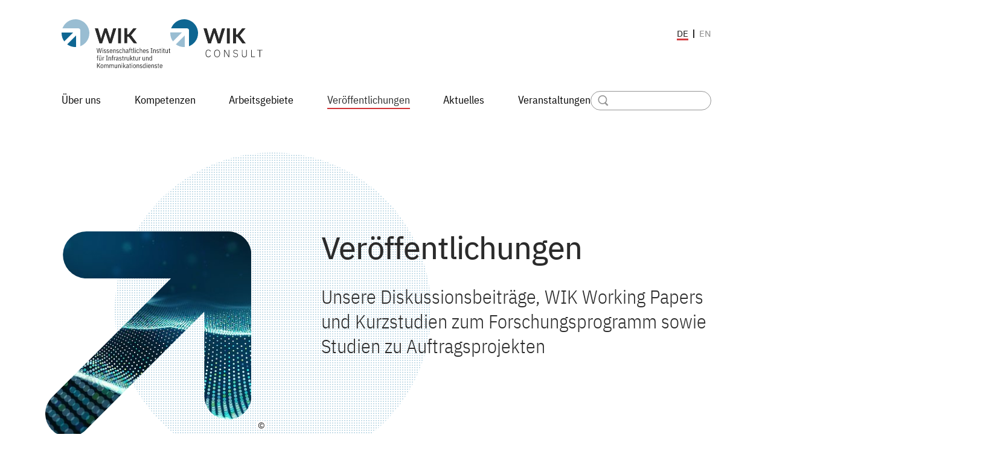

--- FILE ---
content_type: text/html; charset=utf-8
request_url: https://www.wik.org/veroeffentlichungen?tx_conprovider_publicationsearch%5Bpage%5D=12
body_size: 12657
content:
<!DOCTYPE html>
<html lang="de-DE">
<head>
    <meta charset="utf-8">

<!-- 
	- - - - - - - - - - - - - - - - - - - - - - - - - - - - - - - - - - - - - - -
	| developed with ♥ by Constructiva Solutions - https://www.constructiva.de  |
	- - - - - - - - - - - - - - - - - - - - - - - - - - - - - - - - - - - - - - -

	This website is powered by TYPO3 - inspiring people to share!
	TYPO3 is a free open source Content Management Framework initially created by Kasper Skaarhoj and licensed under GNU/GPL.
	TYPO3 is copyright 1998-2026 of Kasper Skaarhoj. Extensions are copyright of their respective owners.
	Information and contribution at https://typo3.org/
-->


<title>Veröffentlichungen: WIK - Wissenschaftliches Institut für Infrastruktur und Kommunikationsdienste GmbH</title>
<meta name="generator" content="TYPO3 CMS">
<meta name="viewport" content="width=device-width, initial-scale=1">
<meta name="twitter:card" content="summary">


<link rel="stylesheet" href="/build/main.css?1768400428" media="all">








<link rel="canonical" href="https://www.wik.org/veroeffentlichungen">

<link rel="alternate" hreflang="de-DE" href="https://www.wik.org/veroeffentlichungen">
<link rel="alternate" hreflang="en-GB" href="https://www.wik.org/en/publications">
<link rel="alternate" hreflang="x-default" href="https://www.wik.org/veroeffentlichungen">
</head>
<body>


<div class="page-wrapper">
    

<header
    class="page-header container">
    <div class="page-header__top-row">
        <div class="page-header__logos">
            <a href="/">
                <img class="image" src="/build/images/wik-logo-rgb.svg" alt="WIK Wissenschaftliches Institut für Infrastruktur und Kommunikationsdienste GmbH"/>
            </a>
            <a href="/">
                <img class="image" src="/build/images/wik-c-logo-rgb.svg" alt="WIK-Consult GmbH"/>
            </a>
        </div>
        <ul class="language-selector" aria-label="Sprachauswahl">
            
                <li class="language-selector__item language-selector__item--active">
                    <a class="language-selector__link active" href="/veroeffentlichungen">de</a>
                </li>
            
                <li class="language-selector__item">
                    <a class="language-selector__link" href="/en/publications">en</a>
                </li>
            
        </ul>
    </div>
    <div class="page-header__navigation">
        <nav class="navbar"
             data-controller="navigation"
             data-navigation-visible-class="navbar--visible"
             data-navigation-open-class="navbar__item--open"
             data-navigation-active-class="navbar__item--active"
             data-navigation-menu-class="navbar__menu"
             data-navigation-item-class="navbar__item"
        >
            <div class="navbar__button">
                <a data-action="click->navigation#toggle:prevent" href="#" aria-label="Menü öffnen">
                    <svg class="sprite" xmlns="http://www.w3.org/2000/svg" focusable="false" role="img"><use xlink:href="/build/images/sprite.svg?1768400428#burger" /></svg>
                </a>
            </div>
            <ul class="navbar__menu">
                <li class="navbar__close">
                    <ul class="language-selector" aria-label="Sprachauswahl">
                        
                            <li class="language-selector__item language-selector__item--active">
                                <a class="language-selector__link active" href="/veroeffentlichungen">de</a>
                            </li>
                        
                            <li class="language-selector__item">
                                <a class="language-selector__link" href="/en/publications">en</a>
                            </li>
                        
                    </ul>
                    <a href="#" data-action="click->navigation#toggle:prevent">
                        <svg class="sprite" xmlns="http://www.w3.org/2000/svg" focusable="false" role="img"><use xlink:href="/build/images/sprite.svg?1768400428#close" /></svg>
                    </a>
                </li>
                
                    <li data-navigation-target="item" id="page-2" class="navbar__item">
                        <a class="navbar__item__link" href="/ueber-uns">
                            Über uns
                            
                                <span data-target="page-2" data-action="click->navigation#toggleItem:prevent:prevent:stop" class="navbar__item__link__toggle">
                                    <svg class="sprite" width="100" height="100" xmlns="http://www.w3.org/2000/svg" focusable="false" role="img"><use xlink:href="/build/images/sprite.svg?1768400428#rectangle" /></svg>
                                </span>
                            
                        </a>
                        
                            <ul class="navbar__menu">
                                
                                    <li class="navbar__item">
                                        <a class="navbar__item__link" href="/ueber-uns/profil">
                                            Profil
                                            <span class="navbar__item__link__toggle">
                                                <svg class="sprite" width="100" height="100" xmlns="http://www.w3.org/2000/svg" focusable="false" role="img"><use xlink:href="/build/images/sprite.svg?1768400428#rectangle" /></svg>
                                            </span>
                                        </a>
                                    </li>
                                
                                    <li class="navbar__item">
                                        <a class="navbar__item__link" href="/ueber-uns/kontakt">
                                            Kontakt
                                            <span class="navbar__item__link__toggle">
                                                <svg class="sprite" width="100" height="100" xmlns="http://www.w3.org/2000/svg" focusable="false" role="img"><use xlink:href="/build/images/sprite.svg?1768400428#rectangle" /></svg>
                                            </span>
                                        </a>
                                    </li>
                                
                                    <li class="navbar__item">
                                        <a class="navbar__item__link" href="/ueber-uns/team">
                                            Team
                                            <span class="navbar__item__link__toggle">
                                                <svg class="sprite" width="100" height="100" xmlns="http://www.w3.org/2000/svg" focusable="false" role="img"><use xlink:href="/build/images/sprite.svg?1768400428#rectangle" /></svg>
                                            </span>
                                        </a>
                                    </li>
                                
                                    <li class="navbar__item">
                                        <a class="navbar__item__link" href="/ueber-uns/karriere">
                                            Karriere
                                            <span class="navbar__item__link__toggle">
                                                <svg class="sprite" width="100" height="100" xmlns="http://www.w3.org/2000/svg" focusable="false" role="img"><use xlink:href="/build/images/sprite.svg?1768400428#rectangle" /></svg>
                                            </span>
                                        </a>
                                    </li>
                                
                                    <li class="navbar__item">
                                        <a class="navbar__item__link" href="/ueber-uns/unternehmen">
                                            Unternehmen
                                            <span class="navbar__item__link__toggle">
                                                <svg class="sprite" width="100" height="100" xmlns="http://www.w3.org/2000/svg" focusable="false" role="img"><use xlink:href="/build/images/sprite.svg?1768400428#rectangle" /></svg>
                                            </span>
                                        </a>
                                    </li>
                                
                                    <li class="navbar__item">
                                        <a class="navbar__item__link" href="/ueber-uns/gremien">
                                            Gremien
                                            <span class="navbar__item__link__toggle">
                                                <svg class="sprite" width="100" height="100" xmlns="http://www.w3.org/2000/svg" focusable="false" role="img"><use xlink:href="/build/images/sprite.svg?1768400428#rectangle" /></svg>
                                            </span>
                                        </a>
                                    </li>
                                
                            </ul>
                        
                    </li>
                
                    <li data-navigation-target="item" id="page-3" class="navbar__item">
                        <a class="navbar__item__link" href="/kompetenzen">
                            Kompetenzen
                            
                                <span data-target="page-3" data-action="click->navigation#toggleItem:prevent:prevent:stop" class="navbar__item__link__toggle">
                                    <svg class="sprite" width="100" height="100" xmlns="http://www.w3.org/2000/svg" focusable="false" role="img"><use xlink:href="/build/images/sprite.svg?1768400428#rectangle" /></svg>
                                </span>
                            
                        </a>
                        
                            <ul class="navbar__menu">
                                
                                    <li class="navbar__item">
                                        <a class="navbar__item__link" href="/kompetenzen/oekonomie">
                                            Ökonomie
                                            <span class="navbar__item__link__toggle">
                                                <svg class="sprite" width="100" height="100" xmlns="http://www.w3.org/2000/svg" focusable="false" role="img"><use xlink:href="/build/images/sprite.svg?1768400428#rectangle" /></svg>
                                            </span>
                                        </a>
                                    </li>
                                
                                    <li class="navbar__item">
                                        <a class="navbar__item__link" href="/kompetenzen/regulierung">
                                            Regulierung
                                            <span class="navbar__item__link__toggle">
                                                <svg class="sprite" width="100" height="100" xmlns="http://www.w3.org/2000/svg" focusable="false" role="img"><use xlink:href="/build/images/sprite.svg?1768400428#rectangle" /></svg>
                                            </span>
                                        </a>
                                    </li>
                                
                                    <li class="navbar__item">
                                        <a class="navbar__item__link" href="/kompetenzen/monitoring">
                                            Monitoring
                                            <span class="navbar__item__link__toggle">
                                                <svg class="sprite" width="100" height="100" xmlns="http://www.w3.org/2000/svg" focusable="false" role="img"><use xlink:href="/build/images/sprite.svg?1768400428#rectangle" /></svg>
                                            </span>
                                        </a>
                                    </li>
                                
                                    <li class="navbar__item">
                                        <a class="navbar__item__link" href="/kompetenzen/technologie">
                                            Technologie
                                            <span class="navbar__item__link__toggle">
                                                <svg class="sprite" width="100" height="100" xmlns="http://www.w3.org/2000/svg" focusable="false" role="img"><use xlink:href="/build/images/sprite.svg?1768400428#rectangle" /></svg>
                                            </span>
                                        </a>
                                    </li>
                                
                                    <li class="navbar__item">
                                        <a class="navbar__item__link" href="/kompetenzen/strategie">
                                            Strategie
                                            <span class="navbar__item__link__toggle">
                                                <svg class="sprite" width="100" height="100" xmlns="http://www.w3.org/2000/svg" focusable="false" role="img"><use xlink:href="/build/images/sprite.svg?1768400428#rectangle" /></svg>
                                            </span>
                                        </a>
                                    </li>
                                
                            </ul>
                        
                    </li>
                
                    <li data-navigation-target="item" id="page-4" class="navbar__item">
                        <a class="navbar__item__link" href="/arbeitsgebiete">
                            Arbeitsgebiete
                            
                                <span data-target="page-4" data-action="click->navigation#toggleItem:prevent:prevent:stop" class="navbar__item__link__toggle">
                                    <svg class="sprite" width="100" height="100" xmlns="http://www.w3.org/2000/svg" focusable="false" role="img"><use xlink:href="/build/images/sprite.svg?1768400428#rectangle" /></svg>
                                </span>
                            
                        </a>
                        
                            <ul class="navbar__menu">
                                
                                    <li class="navbar__item">
                                        <a class="navbar__item__link" href="/arbeitsgebiete/telekommunikationsmaerkte-infrastruktur">
                                            Telekommunikationsmärkte &amp; -infrastruktur
                                            <span class="navbar__item__link__toggle">
                                                <svg class="sprite" width="100" height="100" xmlns="http://www.w3.org/2000/svg" focusable="false" role="img"><use xlink:href="/build/images/sprite.svg?1768400428#rectangle" /></svg>
                                            </span>
                                        </a>
                                    </li>
                                
                                    <li class="navbar__item">
                                        <a class="navbar__item__link" href="/arbeitsgebiete/digitalisierung-digitale-transformation">
                                            Digitalisierung &amp; Digitale Transformation
                                            <span class="navbar__item__link__toggle">
                                                <svg class="sprite" width="100" height="100" xmlns="http://www.w3.org/2000/svg" focusable="false" role="img"><use xlink:href="/build/images/sprite.svg?1768400428#rectangle" /></svg>
                                            </span>
                                        </a>
                                    </li>
                                
                                    <li class="navbar__item">
                                        <a class="navbar__item__link" href="/arbeitsgebiete/internet-datenoekonomie">
                                            Internet- &amp; Datenökonomie
                                            <span class="navbar__item__link__toggle">
                                                <svg class="sprite" width="100" height="100" xmlns="http://www.w3.org/2000/svg" focusable="false" role="img"><use xlink:href="/build/images/sprite.svg?1768400428#rectangle" /></svg>
                                            </span>
                                        </a>
                                    </li>
                                
                                    <li class="navbar__item">
                                        <a class="navbar__item__link" href="/arbeitsgebiete/post-zustellmaerkte">
                                            Post- &amp; Zustellmärkte
                                            <span class="navbar__item__link__toggle">
                                                <svg class="sprite" width="100" height="100" xmlns="http://www.w3.org/2000/svg" focusable="false" role="img"><use xlink:href="/build/images/sprite.svg?1768400428#rectangle" /></svg>
                                            </span>
                                        </a>
                                    </li>
                                
                                    <li class="navbar__item">
                                        <a class="navbar__item__link" href="/arbeitsgebiete/smart-energy-green-it">
                                            Smart Energy &amp; Green IT
                                            <span class="navbar__item__link__toggle">
                                                <svg class="sprite" width="100" height="100" xmlns="http://www.w3.org/2000/svg" focusable="false" role="img"><use xlink:href="/build/images/sprite.svg?1768400428#rectangle" /></svg>
                                            </span>
                                        </a>
                                    </li>
                                
                                    <li class="navbar__item">
                                        <a class="navbar__item__link" href="/arbeitsgebiete/digitalisierung-in-mittelstand-kommunen">
                                            Digitalisierung in Mittelstand &amp; Kommunen
                                            <span class="navbar__item__link__toggle">
                                                <svg class="sprite" width="100" height="100" xmlns="http://www.w3.org/2000/svg" focusable="false" role="img"><use xlink:href="/build/images/sprite.svg?1768400428#rectangle" /></svg>
                                            </span>
                                        </a>
                                    </li>
                                
                            </ul>
                        
                    </li>
                
                    <li data-navigation-target="item" id="page-5" class="navbar__item navbar__item--active">
                        <a class="navbar__item__link" href="/veroeffentlichungen">
                            Veröffentlichungen
                            
                                <span data-target="page-5" data-action="click->navigation#toggleItem:prevent:prevent:stop" class="navbar__item__link__toggle">
                                    <svg class="sprite" width="100" height="100" xmlns="http://www.w3.org/2000/svg" focusable="false" role="img"><use xlink:href="/build/images/sprite.svg?1768400428#rectangle" /></svg>
                                </span>
                            
                        </a>
                        
                            <ul class="navbar__menu">
                                
                                    <li class="navbar__item">
                                        <a class="navbar__item__link" href="/veroeffentlichungen/diskussionsbeitraege">
                                            Diskussionsbeiträge
                                            <span class="navbar__item__link__toggle">
                                                <svg class="sprite" width="100" height="100" xmlns="http://www.w3.org/2000/svg" focusable="false" role="img"><use xlink:href="/build/images/sprite.svg?1768400428#rectangle" /></svg>
                                            </span>
                                        </a>
                                    </li>
                                
                                    <li class="navbar__item">
                                        <a class="navbar__item__link" href="/veroeffentlichungen/kurzstudien">
                                            Kurzstudien
                                            <span class="navbar__item__link__toggle">
                                                <svg class="sprite" width="100" height="100" xmlns="http://www.w3.org/2000/svg" focusable="false" role="img"><use xlink:href="/build/images/sprite.svg?1768400428#rectangle" /></svg>
                                            </span>
                                        </a>
                                    </li>
                                
                                    <li class="navbar__item">
                                        <a class="navbar__item__link" href="/veroeffentlichungen/wik-working-papers">
                                            WIK Working Papers
                                            <span class="navbar__item__link__toggle">
                                                <svg class="sprite" width="100" height="100" xmlns="http://www.w3.org/2000/svg" focusable="false" role="img"><use xlink:href="/build/images/sprite.svg?1768400428#rectangle" /></svg>
                                            </span>
                                        </a>
                                    </li>
                                
                                    <li class="navbar__item">
                                        <a class="navbar__item__link" href="/veroeffentlichungen/studien">
                                            Studien
                                            <span class="navbar__item__link__toggle">
                                                <svg class="sprite" width="100" height="100" xmlns="http://www.w3.org/2000/svg" focusable="false" role="img"><use xlink:href="/build/images/sprite.svg?1768400428#rectangle" /></svg>
                                            </span>
                                        </a>
                                    </li>
                                
                                    <li class="navbar__item">
                                        <a class="navbar__item__link" href="/veroeffentlichungen/fachpublikationen">
                                            Fachpublikationen
                                            <span class="navbar__item__link__toggle">
                                                <svg class="sprite" width="100" height="100" xmlns="http://www.w3.org/2000/svg" focusable="false" role="img"><use xlink:href="/build/images/sprite.svg?1768400428#rectangle" /></svg>
                                            </span>
                                        </a>
                                    </li>
                                
                                    <li class="navbar__item">
                                        <a class="navbar__item__link" href="/veroeffentlichungen/wik-newsletter">
                                            WIK Newsletter
                                            <span class="navbar__item__link__toggle">
                                                <svg class="sprite" width="100" height="100" xmlns="http://www.w3.org/2000/svg" focusable="false" role="img"><use xlink:href="/build/images/sprite.svg?1768400428#rectangle" /></svg>
                                            </span>
                                        </a>
                                    </li>
                                
                            </ul>
                        
                    </li>
                
                    <li data-navigation-target="item" id="page-6" class="navbar__item">
                        <a class="navbar__item__link" href="/aktuelles">
                            Aktuelles
                            
                        </a>
                        
                    </li>
                
                    <li data-navigation-target="item" id="page-7" class="navbar__item">
                        <a class="navbar__item__link" href="/veranstaltungen">
                            Veranstaltungen
                            
                        </a>
                        
                    </li>
                
            </ul>
        </nav>
        <div class="search">
            


    <form method="get" action="/suche" data-suggest="/suche?type=7384" data-suggest-header="Top Treffer" accept-charset="utf-8">
        

        

        <div class="input input--has-icon">
            <label>
                <svg class="sprite" width="100" height="100" xmlns="http://www.w3.org/2000/svg" focusable="false" role="img"><use xlink:href="/build/images/sprite.svg?1768400428#icon-search" /></svg>
                <input type="search" name="tx_solr[q]" value="" aria-label="Search" />
            </label>
        </div>
    </form>




        </div>
    </div>
</header>


    <main>
        
    
<div class="container mt-8" id="c57"><div class="header header--arrow-pattern"><div class="header__image"><div class="combined-shape"><svg class="sprite combined-shape__image combined-shape__image--1" width="100" height="100" xmlns="http://www.w3.org/2000/svg" focusable="false" role="img"><use xlink:href="/build/images/sprite.svg?1768400428#circle" /></svg><img class="image combined-shape__image combined-shape__image--2" alt="Veröffentlichungen" src="/fileadmin/_processed_/1/6/csm_Header_03_9cacb88b78.jpeg" width="350" height="350" /><span class="copyright" data-controller="copyright" data-action="click->copyright#reveal">©
                            <span class="copyright__tooltip"  data-copyright-target="tooltip"><span class="copyright__tooltip-label">Photo Credit:</span>
                                lassedesignen - stock.adobe.com
                            </span></span></div></div><div class="header__content"><h1 class="header__title">Veröffentlichungen</h1><p class="header__text">
                Unsere Diskussionsbeiträge, WIK Working Papers und Kurzstudien zum Forschungsprogramm sowie Studien zu Auftragsprojekten
            </p></div></div></div>



        
<div class="container mt-4"><div class="breadcrumb"><strong class="breadcrumb__item breadcrumb__item--active">Veröffentlichungen</strong></div></div>



        <!--TYPO3SEARCH_begin-->
        
    
<div class="container mt-8 mb-8" id="c488"><div class="pad-left"><div class="mt-8"><div class="text text--bold">
                    Schon seit 1990 bündelt das WIK seine Forschungsergebnisse in regelmäßig erscheinenden Publikationsreihen wie Diskussionsbeiträgen, Kurzstudien und WIK Working Papers. Ergänzt wird unser Publikationsangebot durch aktuelle Studien und Gutachten für unterschiedliche Unternehmen aus der Wirtschaft.
                </div></div></div></div>


<div id="c56" class="container mt-8 mb-8" id="c56">
    
    
        



    
    
        

    



    
    

    
        
<div data-controller="search" data-search-type-value="1666011459" data-action="search-trigger@window->search#send">
    <div data-search-target="loader" class="overlay">
        <div class="overlay__text">Loading...</div>
    </div>
    <div data-search-target="content">
        
    <div class="mb-8 mt-8">
        <h2 class="headline">
            Suchbegriff
        </h2>
        
    <form data-action="submit-&gt;search#sendForm:prevent" method="get" action="/veroeffentlichungen" data-suggest="/veroeffentlichungen?type=7384" data-suggest-header="Top Results" accept-charset="utf-8">
        <div class="search search--with-button">
            
                <input type="hidden" name="tx_conprovider_publicationsearch[page]" value="12" />
            

            

            <div class="input input--has-icon">
                <label>
                    <svg class="sprite" width="100" height="100" xmlns="http://www.w3.org/2000/svg" focusable="false" role="img"><use xlink:href="/build/images/sprite.svg?1768400428#icon-search" /></svg>
                    <input type="search" placeholder="Beispielschlagwort" name="tx_conprovider_publicationsearch[q]" value="" aria-label="Search"/>
                </label>
            </div>
            <button type="submit" class="button button--has-label button--no-text">
                        <span class="button__label">
                            Suche
                        </span>
            </button>
        </div>
    </form>

    </div>
    
        
            <div class="mb-8">
                <h2 class="headline">Filter</h2>
                <div class="grid tablet-2 small-desktop-4 gap-2">
                    
    
        
            
<div class="row-span-tablet-2" data-controller="date-range">

    <input type="hidden" data-action="change->search#send" data-url="/veroeffentlichungen?tx_conprovider_publicationsearch%5Bfilter%5D%5B0%5D=publication_year%3A___FROM___-___TO___" data-date-range-target="input" value="/veroeffentlichungen?tx_conprovider_publicationsearch%5Bfilter%5D%5B0%5D=publication_year%3A___FROM___-___TO___" />

    <div class="date-filter">
        <div class="date-filter__title">
            Erscheinungsjahr:
        </div>
        <div class="date-filter__dates">
            <div class="input ">
                <label>
                    <input data-date-range-target="start" data-action="change->date-range#replaceUri" value="2014" type="number">
                </label>
            </div>
            bis
            <div class="input ">
                <label>
                    <input data-date-range-target="end" data-action="change->date-range#replaceUri" value="2026" type="number">
                </label>
            </div>
        </div>
    </div>
</div>


        
            
<div data-controller="dropdown" data-action="show-dropdown@window->dropdown#updateDropdown" data-dropdown-active-class="dropdown--active" class="dropdown" data-select="select-filter-authors">
    <select data-dropdown-target="select" id="select-authors" multiple>
        
            
                    <option name="authors" value="/veroeffentlichungen?tx_conprovider_publicationsearch%5Bfilter%5D%5B0%5D=authors%3AAbbasi%2C+Faisal">
                        Abbasi, Faisal
                    </option>
                
        
            
                    <option name="authors" value="/veroeffentlichungen?tx_conprovider_publicationsearch%5Bfilter%5D%5B0%5D=authors%3AAbraham%2C+Veronika">
                        Abraham, Veronika
                    </option>
                
        
            
                    <option name="authors" value="/veroeffentlichungen?tx_conprovider_publicationsearch%5Bfilter%5D%5B0%5D=authors%3AAlexiadis%2C+Peter">
                        Alexiadis, Peter
                    </option>
                
        
            
                    <option name="authors" value="/veroeffentlichungen?tx_conprovider_publicationsearch%5Bfilter%5D%5B0%5D=authors%3AAngenendt%2C+Dr.+Nicole">
                        Angenendt, Dr. Nicole
                    </option>
                
        
            
                    <option name="authors" value="/veroeffentlichungen?tx_conprovider_publicationsearch%5Bfilter%5D%5B0%5D=authors%3AArnold%2C+Ren%C3%A9">
                        Arnold, René
                    </option>
                
        
            
                    <option name="authors" value="/veroeffentlichungen?tx_conprovider_publicationsearch%5Bfilter%5D%5B0%5D=authors%3ABaischew%2C+Dajan">
                        Baischew, Dajan
                    </option>
                
        
            
                    <option name="authors" value="/veroeffentlichungen?tx_conprovider_publicationsearch%5Bfilter%5D%5B0%5D=authors%3ABender%2C+Christian">
                        Bender, Christian
                    </option>
                
        
            
                    <option name="authors" value="/veroeffentlichungen?tx_conprovider_publicationsearch%5Bfilter%5D%5B0%5D=authors%3ABerg%2C+Marscha">
                        Berg, Marscha
                    </option>
                
        
            
                    <option name="authors" value="/veroeffentlichungen?tx_conprovider_publicationsearch%5Bfilter%5D%5B0%5D=authors%3ABott%2C+Johanna">
                        Bott, Johanna
                    </option>
                
        
            
                    <option name="authors" value="/veroeffentlichungen?tx_conprovider_publicationsearch%5Bfilter%5D%5B0%5D=authors%3ABuschbeck%2C+Christian">
                        Buschbeck, Christian
                    </option>
                
        
            
                    <option name="authors" value="/veroeffentlichungen?tx_conprovider_publicationsearch%5Bfilter%5D%5B0%5D=authors%3AB%C3%A4renthaler-Sieber%2C+Mag.+Susanne">
                        Bärenthaler-Sieber, Mag. Susanne
                    </option>
                
        
            
                    <option name="authors" value="/veroeffentlichungen?tx_conprovider_publicationsearch%5Bfilter%5D%5B0%5D=authors%3AB%C3%B6heim%2C+Dr.+Michael">
                        Böheim, Dr. Michael
                    </option>
                
        
            
                    <option name="authors" value="/veroeffentlichungen?tx_conprovider_publicationsearch%5Bfilter%5D%5B0%5D=authors%3AB%C3%BCcher%2C+Leon">
                        Bücher, Leon
                    </option>
                
        
            
                    <option name="authors" value="/veroeffentlichungen?tx_conprovider_publicationsearch%5Bfilter%5D%5B0%5D=authors%3AB%C3%BCllingen%2C+Franz">
                        Büllingen, Franz
                    </option>
                
        
            
                    <option name="authors" value="/veroeffentlichungen?tx_conprovider_publicationsearch%5Bfilter%5D%5B0%5D=authors%3AB%C3%BCrger%2C+Katrin">
                        Bürger, Katrin
                    </option>
                
        
            
                    <option name="authors" value="/veroeffentlichungen?tx_conprovider_publicationsearch%5Bfilter%5D%5B0%5D=authors%3ACarter%2C+Kenneth">
                        Carter, Kenneth
                    </option>
                
        
            
                    <option name="authors" value="/veroeffentlichungen?tx_conprovider_publicationsearch%5Bfilter%5D%5B0%5D=authors%3AChar%2C+St%C3%A9phanie">
                        Char, Stéphanie
                    </option>
                
        
            
                    <option name="authors" value="/veroeffentlichungen?tx_conprovider_publicationsearch%5Bfilter%5D%5B0%5D=authors%3ADaminger%2C+Dr.+Alexander">
                        Daminger, Dr. Alexander
                    </option>
                
        
            
                    <option name="authors" value="/veroeffentlichungen?tx_conprovider_publicationsearch%5Bfilter%5D%5B0%5D=authors%3ADieke%2C+Alex">
                        Dieke, Alex
                    </option>
                
        
            
                    <option name="authors" value="/veroeffentlichungen?tx_conprovider_publicationsearch%5Bfilter%5D%5B0%5D=authors%3ADoose%2C+Anna">
                        Doose, Anna
                    </option>
                
        
            
                    <option name="authors" value="/veroeffentlichungen?tx_conprovider_publicationsearch%5Bfilter%5D%5B0%5D=authors%3AD%C3%BCrr%2C+Maximilian">
                        Dürr, Maximilian
                    </option>
                
        
            
                    <option name="authors" value="/veroeffentlichungen?tx_conprovider_publicationsearch%5Bfilter%5D%5B0%5D=authors%3AEiling%2C+Constantin">
                        Eiling, Constantin
                    </option>
                
        
            
                    <option name="authors" value="/veroeffentlichungen?tx_conprovider_publicationsearch%5Bfilter%5D%5B0%5D=authors%3AElbanna%2C+Ahmed">
                        Elbanna, Ahmed
                    </option>
                
        
            
                    <option name="authors" value="/veroeffentlichungen?tx_conprovider_publicationsearch%5Bfilter%5D%5B0%5D=authors%3AElixmann%2C+Dieter">
                        Elixmann, Dieter
                    </option>
                
        
            
                    <option name="authors" value="/veroeffentlichungen?tx_conprovider_publicationsearch%5Bfilter%5D%5B0%5D=authors%3AEltges%2C+Fabian">
                        Eltges, Fabian
                    </option>
                
        
            
                    <option name="authors" value="/veroeffentlichungen?tx_conprovider_publicationsearch%5Bfilter%5D%5B0%5D=authors%3AFirth%2C+Ben">
                        Firth, Ben
                    </option>
                
        
            
                    <option name="authors" value="/veroeffentlichungen?tx_conprovider_publicationsearch%5Bfilter%5D%5B0%5D=authors%3AFourberg%2C+Dr.+Niklas">
                        Fourberg, Dr. Niklas
                    </option>
                
        
            
                    <option name="authors" value="/veroeffentlichungen?tx_conprovider_publicationsearch%5Bfilter%5D%5B0%5D=authors%3AFranken%2C+Matthias">
                        Franken, Matthias
                    </option>
                
        
            
                    <option name="authors" value="/veroeffentlichungen?tx_conprovider_publicationsearch%5Bfilter%5D%5B0%5D=authors%3AGantumur%2C+Tseveen">
                        Gantumur, Tseveen
                    </option>
                
        
            
                    <option name="authors" value="/veroeffentlichungen?tx_conprovider_publicationsearch%5Bfilter%5D%5B0%5D=authors%3AGodlovitch%2C+Ilsa">
                        Godlovitch, Ilsa
                    </option>
                
        
            
                    <option name="authors" value="/veroeffentlichungen?tx_conprovider_publicationsearch%5Bfilter%5D%5B0%5D=authors%3AGries%2C+Dr.+Christin-Isabel">
                        Gries, Dr. Christin-Isabel
                    </option>
                
        
            
                    <option name="authors" value="/veroeffentlichungen?tx_conprovider_publicationsearch%5Bfilter%5D%5B0%5D=authors%3AGrowitsch%2C+Christian">
                        Growitsch, Christian
                    </option>
                
        
            
                    <option name="authors" value="/veroeffentlichungen?tx_conprovider_publicationsearch%5Bfilter%5D%5B0%5D=authors%3AGull%2C+Isabel">
                        Gull, Isabel
                    </option>
                
        
            
                    <option name="authors" value="/veroeffentlichungen?tx_conprovider_publicationsearch%5Bfilter%5D%5B0%5D=authors%3AHackbarth%2C+Dr.+Klaus+Dieter">
                        Hackbarth, Dr. Klaus Dieter
                    </option>
                
        
            
                    <option name="authors" value="/veroeffentlichungen?tx_conprovider_publicationsearch%5Bfilter%5D%5B0%5D=authors%3AHapp%2C+Marina">
                        Happ, Marina
                    </option>
                
        
            
                    <option name="authors" value="/veroeffentlichungen?tx_conprovider_publicationsearch%5Bfilter%5D%5B0%5D=authors%3AHarpenau%2C+Franziska">
                        Harpenau, Franziska
                    </option>
                
        
            
                    <option name="authors" value="/veroeffentlichungen?tx_conprovider_publicationsearch%5Bfilter%5D%5B0%5D=authors%3AHeld%2C+Caroline">
                        Held, Caroline
                    </option>
                
        
            
                    <option name="authors" value="/veroeffentlichungen?tx_conprovider_publicationsearch%5Bfilter%5D%5B0%5D=authors%3AHenseler-Unger%2C+Dr.+Iris">
                        Henseler-Unger, Dr. Iris
                    </option>
                
        
            
                    <option name="authors" value="/veroeffentlichungen?tx_conprovider_publicationsearch%5Bfilter%5D%5B0%5D=authors%3AHildebrandt%2C+Christian">
                        Hildebrandt, Christian
                    </option>
                
        
            
                    <option name="authors" value="/veroeffentlichungen?tx_conprovider_publicationsearch%5Bfilter%5D%5B0%5D=authors%3AHillebrand%2C+Annette">
                        Hillebrand, Annette
                    </option>
                
        
            
                    <option name="authors" value="/veroeffentlichungen?tx_conprovider_publicationsearch%5Bfilter%5D%5B0%5D=authors%3AHocepied%2C+Christian">
                        Hocepied, Christian
                    </option>
                
        
            
                    <option name="authors" value="/veroeffentlichungen?tx_conprovider_publicationsearch%5Bfilter%5D%5B0%5D=authors%3AHoernig%2C+Prof.+Steffen">
                        Hoernig, Prof. Steffen
                    </option>
                
        
            
                    <option name="authors" value="/veroeffentlichungen?tx_conprovider_publicationsearch%5Bfilter%5D%5B0%5D=authors%3AHoff%2C+Tim">
                        Hoff, Tim
                    </option>
                
        
            
                    <option name="authors" value="/veroeffentlichungen?tx_conprovider_publicationsearch%5Bfilter%5D%5B0%5D=authors%3AIlic%2C+Dragan">
                        Ilic, Dragan
                    </option>
                
        
            
                    <option name="authors" value="/veroeffentlichungen?tx_conprovider_publicationsearch%5Bfilter%5D%5B0%5D=authors%3AJay%2C+Stephan">
                        Jay, Stephan
                    </option>
                
        
            
                    <option name="authors" value="/veroeffentlichungen?tx_conprovider_publicationsearch%5Bfilter%5D%5B0%5D=authors%3AJoyce%2C+Colum">
                        Joyce, Colum
                    </option>
                
        
            
                    <option name="authors" value="/veroeffentlichungen?tx_conprovider_publicationsearch%5Bfilter%5D%5B0%5D=authors%3AJunk%2C+Petra">
                        Junk, Petra
                    </option>
                
        
            
                    <option name="authors" value="/veroeffentlichungen?tx_conprovider_publicationsearch%5Bfilter%5D%5B0%5D=authors%3AJuskevicius%2C+Ricardas">
                        Juskevicius, Ricardas
                    </option>
                
        
            
                    <option name="authors" value="/veroeffentlichungen?tx_conprovider_publicationsearch%5Bfilter%5D%5B0%5D=authors%3AKaupert%2C+Tobias">
                        Kaupert, Tobias
                    </option>
                
        
            
                    <option name="authors" value="/veroeffentlichungen?tx_conprovider_publicationsearch%5Bfilter%5D%5B0%5D=authors%3AKiesewetter%2C+Wolfgang">
                        Kiesewetter, Wolfgang
                    </option>
                
        
            
                    <option name="authors" value="/veroeffentlichungen?tx_conprovider_publicationsearch%5Bfilter%5D%5B0%5D=authors%3AKirchdorfer%2C+Roman">
                        Kirchdorfer, Roman
                    </option>
                
        
            
                    <option name="authors" value="/veroeffentlichungen?tx_conprovider_publicationsearch%5Bfilter%5D%5B0%5D=authors%3AKnips%2C+Julian">
                        Knips, Julian
                    </option>
                
        
            
                    <option name="authors" value="/veroeffentlichungen?tx_conprovider_publicationsearch%5Bfilter%5D%5B0%5D=authors%3AKort%C3%BCm%2C+Moritz">
                        Kortüm, Moritz
                    </option>
                
        
            
                    <option name="authors" value="/veroeffentlichungen?tx_conprovider_publicationsearch%5Bfilter%5D%5B0%5D=authors%3AKosek%2C+Mike">
                        Kosek, Mike
                    </option>
                
        
            
                    <option name="authors" value="/veroeffentlichungen?tx_conprovider_publicationsearch%5Bfilter%5D%5B0%5D=authors%3AKoska%2C+Thorsten">
                        Koska, Thorsten
                    </option>
                
        
            
                    <option name="authors" value="/veroeffentlichungen?tx_conprovider_publicationsearch%5Bfilter%5D%5B0%5D=authors%3AKroon%2C+Peter">
                        Kroon, Peter
                    </option>
                
        
            
                    <option name="authors" value="/veroeffentlichungen?tx_conprovider_publicationsearch%5Bfilter%5D%5B0%5D=authors%3AKubeneck%2C+Anja">
                        Kubeneck, Anja
                    </option>
                
        
            
                    <option name="authors" value="/veroeffentlichungen?tx_conprovider_publicationsearch%5Bfilter%5D%5B0%5D=authors%3AKulenkampff%2C+Dr.+Gabriele">
                        Kulenkampff, Dr. Gabriele
                    </option>
                
        
            
                    <option name="authors" value="/veroeffentlichungen?tx_conprovider_publicationsearch%5Bfilter%5D%5B0%5D=authors%3AK%C3%BChling%2C+Prof.+Dr.+J%C3%BCrgen">
                        Kühling, Prof. Dr. Jürgen
                    </option>
                
        
            
                    <option name="authors" value="/veroeffentlichungen?tx_conprovider_publicationsearch%5Bfilter%5D%5B0%5D=authors%3ALachmann%2C+Menessa+Ricarda">
                        Lachmann, Menessa Ricarda
                    </option>
                
        
            
                    <option name="authors" value="/veroeffentlichungen?tx_conprovider_publicationsearch%5Bfilter%5D%5B0%5D=authors%3ALaskowski%2C+Michael">
                        Laskowski, Michael
                    </option>
                
        
            
                    <option name="authors" value="/veroeffentlichungen?tx_conprovider_publicationsearch%5Bfilter%5D%5B0%5D=authors%3ALemstra%2C+Wolter">
                        Lemstra, Wolter
                    </option>
                
        
            
                    <option name="authors" value="/veroeffentlichungen?tx_conprovider_publicationsearch%5Bfilter%5D%5B0%5D=authors%3ALennartz%2C+Jonathan">
                        Lennartz, Jonathan
                    </option>
                
        
            
                    <option name="authors" value="/veroeffentlichungen?tx_conprovider_publicationsearch%5Bfilter%5D%5B0%5D=authors%3ALiebe%2C+Dr.+Andrea">
                        Liebe, Dr. Andrea
                    </option>
                
        
            
                    <option name="authors" value="/veroeffentlichungen?tx_conprovider_publicationsearch%5Bfilter%5D%5B0%5D=authors%3ALucidi%2C+Stefano">
                        Lucidi, Stefano
                    </option>
                
        
            
                    <option name="authors" value="/veroeffentlichungen?tx_conprovider_publicationsearch%5Bfilter%5D%5B0%5D=authors%3ALundborg%2C+Martin">
                        Lundborg, Martin
                    </option>
                
        
            
                    <option name="authors" value="/veroeffentlichungen?tx_conprovider_publicationsearch%5Bfilter%5D%5B0%5D=authors%3AMarcus%2C+Scott">
                        Marcus, Scott
                    </option>
                
        
            
                    <option name="authors" value="/veroeffentlichungen?tx_conprovider_publicationsearch%5Bfilter%5D%5B0%5D=authors%3AMilio%2C+Dr.+Simona">
                        Milio, Dr. Simona
                    </option>
                
        
            
                    <option name="authors" value="/veroeffentlichungen?tx_conprovider_publicationsearch%5Bfilter%5D%5B0%5D=authors%3AMonti%2C+Alessandro">
                        Monti, Alessandro
                    </option>
                
        
            
                    <option name="authors" value="/veroeffentlichungen?tx_conprovider_publicationsearch%5Bfilter%5D%5B0%5D=authors%3AM%C3%A4rkel%2C+Christian">
                        Märkel, Christian
                    </option>
                
        
            
                    <option name="authors" value="/veroeffentlichungen?tx_conprovider_publicationsearch%5Bfilter%5D%5B0%5D=authors%3AM%C3%BCller%2C+Christine">
                        Müller, Christine
                    </option>
                
        
            
                    <option name="authors" value="/veroeffentlichungen?tx_conprovider_publicationsearch%5Bfilter%5D%5B0%5D=authors%3AM%C3%BCller%2C+Gernot">
                        Müller, Gernot
                    </option>
                
        
            
                    <option name="authors" value="/veroeffentlichungen?tx_conprovider_publicationsearch%5Bfilter%5D%5B0%5D=authors%3ANeedham%2C+Paul">
                        Needham, Paul
                    </option>
                
        
            
                    <option name="authors" value="/veroeffentlichungen?tx_conprovider_publicationsearch%5Bfilter%5D%5B0%5D=authors%3ANett%2C+Dr.+Lorenz">
                        Nett, Dr. Lorenz
                    </option>
                
        
            
                    <option name="authors" value="/veroeffentlichungen?tx_conprovider_publicationsearch%5Bfilter%5D%5B0%5D=authors%3ANeu%2C+Dr.+Werner">
                        Neu, Dr. Werner
                    </option>
                
        
            
                    <option name="authors" value="/veroeffentlichungen?tx_conprovider_publicationsearch%5Bfilter%5D%5B0%5D=authors%3ANeuhaus%2C+Josephine">
                        Neuhaus, Josephine
                    </option>
                
        
            
                    <option name="authors" value="/veroeffentlichungen?tx_conprovider_publicationsearch%5Bfilter%5D%5B0%5D=authors%3ANeumann%2C+Andreas">
                        Neumann, Andreas
                    </option>
                
        
            
                    <option name="authors" value="/veroeffentlichungen?tx_conprovider_publicationsearch%5Bfilter%5D%5B0%5D=authors%3ANeumann%2C+Dr.+Karl-Heinz">
                        Neumann, Dr. Karl-Heinz
                    </option>
                
        
            
                    <option name="authors" value="/veroeffentlichungen?tx_conprovider_publicationsearch%5Bfilter%5D%5B0%5D=authors%3ANiederpr%C3%BCm%2C+Antonia">
                        Niederprüm, Antonia
                    </option>
                
        
            
                    <option name="authors" value="/veroeffentlichungen?tx_conprovider_publicationsearch%5Bfilter%5D%5B0%5D=authors%3ANiedick%2C+Lars">
                        Niedick, Lars
                    </option>
                
        
            
                    <option name="authors" value="/veroeffentlichungen?tx_conprovider_publicationsearch%5Bfilter%5D%5B0%5D=authors%3AOckenfels%2C+Martin">
                        Ockenfels, Martin
                    </option>
                
        
            
                    <option name="authors" value="/veroeffentlichungen?tx_conprovider_publicationsearch%5Bfilter%5D%5B0%5D=authors%3AOtt%2C+Prof.+Dr.+J%C3%B6rg">
                        Ott, Prof. Dr. Jörg
                    </option>
                
        
            
                    <option name="authors" value="/veroeffentlichungen?tx_conprovider_publicationsearch%5Bfilter%5D%5B0%5D=authors%3APapen%2C+Dr.+Marie-Christin">
                        Papen, Dr. Marie-Christin
                    </option>
                
        
            
                    <option name="authors" value="/veroeffentlichungen?tx_conprovider_publicationsearch%5Bfilter%5D%5B0%5D=authors%3APavel%2C+Dr.+Ferdinand">
                        Pavel, Dr. Ferdinand
                    </option>
                
        
            
                    <option name="authors" value="/veroeffentlichungen?tx_conprovider_publicationsearch%5Bfilter%5D%5B0%5D=authors%3APeitz%2C+Prof.+Dr.+Martin">
                        Peitz, Prof. Dr. Martin
                    </option>
                
        
            
                    <option name="authors" value="/veroeffentlichungen?tx_conprovider_publicationsearch%5Bfilter%5D%5B0%5D=authors%3APhilbeck%2C+Imme">
                        Philbeck, Imme
                    </option>
                
        
            
                    <option name="authors" value="/veroeffentlichungen?tx_conprovider_publicationsearch%5Bfilter%5D%5B0%5D=authors%3APl%C3%BCckebaum%2C+Dr.+Thomas">
                        Plückebaum, Dr. Thomas
                    </option>
                
        
            
                    <option name="authors" value="/veroeffentlichungen?tx_conprovider_publicationsearch%5Bfilter%5D%5B0%5D=authors%3APortugall%2C+Oliver">
                        Portugall, Oliver
                    </option>
                
        
            
                    <option name="authors" value="/veroeffentlichungen?tx_conprovider_publicationsearch%5Bfilter%5D%5B0%5D=authors%3APuhl%2C+Pirmin">
                        Puhl, Pirmin
                    </option>
                
        
            
                    <option name="authors" value="/veroeffentlichungen?tx_conprovider_publicationsearch%5Bfilter%5D%5B0%5D=authors%3AQueder%2C+Fabian">
                        Queder, Fabian
                    </option>
                
        
            
                    <option name="authors" value="/veroeffentlichungen?tx_conprovider_publicationsearch%5Bfilter%5D%5B0%5D=authors%3ARoloff%2C+Malte">
                        Roloff, Malte
                    </option>
                
        
            
                    <option name="authors" value="/veroeffentlichungen?tx_conprovider_publicationsearch%5Bfilter%5D%5B0%5D=authors%3ARudolph%2C+Leonie">
                        Rudolph, Leonie
                    </option>
                
        
            
                    <option name="authors" value="/veroeffentlichungen?tx_conprovider_publicationsearch%5Bfilter%5D%5B0%5D=authors%3ASabeva%2C+Desislava">
                        Sabeva, Desislava
                    </option>
                
        
            
                    <option name="authors" value="/veroeffentlichungen?tx_conprovider_publicationsearch%5Bfilter%5D%5B0%5D=authors%3ASchmitt%2C+Stephan">
                        Schmitt, Stephan
                    </option>
                
        
            
                    <option name="authors" value="/veroeffentlichungen?tx_conprovider_publicationsearch%5Bfilter%5D%5B0%5D=authors%3ASchneider%2C+Dr.+Anna">
                        Schneider, Dr. Anna
                    </option>
                
        
            
                    <option name="authors" value="/veroeffentlichungen?tx_conprovider_publicationsearch%5Bfilter%5D%5B0%5D=authors%3ASchrade-Grytsenko%2C+Lisa">
                        Schrade-Grytsenko, Lisa
                    </option>
                
        
            
                    <option name="authors" value="/veroeffentlichungen?tx_conprovider_publicationsearch%5Bfilter%5D%5B0%5D=authors%3ASchwab%2C+Rolf">
                        Schwab, Rolf
                    </option>
                
        
            
                    <option name="authors" value="/veroeffentlichungen?tx_conprovider_publicationsearch%5Bfilter%5D%5B0%5D=authors%3ASchwarz-Schilling%2C+Dr.+Cara">
                        Schwarz-Schilling, Dr. Cara
                    </option>
                
        
            
                    <option name="authors" value="/veroeffentlichungen?tx_conprovider_publicationsearch%5Bfilter%5D%5B0%5D=authors%3ASch%C3%A4fer%2C+Ralf">
                        Schäfer, Ralf
                    </option>
                
        
            
                    <option name="authors" value="/veroeffentlichungen?tx_conprovider_publicationsearch%5Bfilter%5D%5B0%5D=authors%3ASch%C3%A4fer%2C+Saskja">
                        Schäfer, Saskja
                    </option>
                
        
            
                    <option name="authors" value="/veroeffentlichungen?tx_conprovider_publicationsearch%5Bfilter%5D%5B0%5D=authors%3ASimons%2C+Martin">
                        Simons, Martin
                    </option>
                
        
            
                    <option name="authors" value="/veroeffentlichungen?tx_conprovider_publicationsearch%5Bfilter%5D%5B0%5D=authors%3ASpecht%2C+Jasper">
                        Specht, Jasper
                    </option>
                
        
            
                    <option name="authors" value="/veroeffentlichungen?tx_conprovider_publicationsearch%5Bfilter%5D%5B0%5D=authors%3AStamm%2C+Peter">
                        Stamm, Peter
                    </option>
                
        
            
                    <option name="authors" value="/veroeffentlichungen?tx_conprovider_publicationsearch%5Bfilter%5D%5B0%5D=authors%3ASteffen%2C+Dr.+Nico">
                        Steffen, Dr. Nico
                    </option>
                
        
            
                    <option name="authors" value="/veroeffentlichungen?tx_conprovider_publicationsearch%5Bfilter%5D%5B0%5D=authors%3AStetter%2C+Anne">
                        Stetter, Anne
                    </option>
                
        
            
                    <option name="authors" value="/veroeffentlichungen?tx_conprovider_publicationsearch%5Bfilter%5D%5B0%5D=authors%3AStronzik%2C+Dr.+Marcus">
                        Stronzik, Dr. Marcus
                    </option>
                
        
            
                    <option name="authors" value="/veroeffentlichungen?tx_conprovider_publicationsearch%5Bfilter%5D%5B0%5D=authors%3AStrube+Martins%2C+Dr.+Sonia">
                        Strube Martins, Dr. Sonia
                    </option>
                
        
            
                    <option name="authors" value="/veroeffentlichungen?tx_conprovider_publicationsearch%5Bfilter%5D%5B0%5D=authors%3AStuck%2C+Jana">
                        Stuck, Jana
                    </option>
                
        
            
                    <option name="authors" value="/veroeffentlichungen?tx_conprovider_publicationsearch%5Bfilter%5D%5B0%5D=authors%3AStumpf%2C+Ulrich">
                        Stumpf, Ulrich
                    </option>
                
        
            
                    <option name="authors" value="/veroeffentlichungen?tx_conprovider_publicationsearch%5Bfilter%5D%5B0%5D=authors%3AS%C3%B6llner%2C+Cathrin">
                        Söllner, Cathrin
                    </option>
                
        
            
                    <option name="authors" value="/veroeffentlichungen?tx_conprovider_publicationsearch%5Bfilter%5D%5B0%5D=authors%3AS%C3%B6rries%2C+Prof.+Dr.+Bernd">
                        Sörries, Prof. Dr. Bernd
                    </option>
                
        
            
                    <option name="authors" value="/veroeffentlichungen?tx_conprovider_publicationsearch%5Bfilter%5D%5B0%5D=authors%3ATa%C5%9F%2C+Serpil">
                        Taş, Serpil
                    </option>
                
        
            
                    <option name="authors" value="/veroeffentlichungen?tx_conprovider_publicationsearch%5Bfilter%5D%5B0%5D=authors%3ATenbrock%2C+Dr.+Sebastian">
                        Tenbrock, Dr. Sebastian
                    </option>
                
        
            
                    <option name="authors" value="/veroeffentlichungen?tx_conprovider_publicationsearch%5Bfilter%5D%5B0%5D=authors%3ATeubler%2C+Jens">
                        Teubler, Jens
                    </option>
                
        
            
                    <option name="authors" value="/veroeffentlichungen?tx_conprovider_publicationsearch%5Bfilter%5D%5B0%5D=authors%3AThiele%2C+Sonja">
                        Thiele, Sonja
                    </option>
                
        
            
                    <option name="authors" value="/veroeffentlichungen?tx_conprovider_publicationsearch%5Bfilter%5D%5B0%5D=authors%3AVogelsang%2C+Prof.+Dr.+Ingo">
                        Vogelsang, Prof. Dr. Ingo
                    </option>
                
        
            
                    <option name="authors" value="/veroeffentlichungen?tx_conprovider_publicationsearch%5Bfilter%5D%5B0%5D=authors%3AWaldburger%2C+Martin">
                        Waldburger, Martin
                    </option>
                
        
            
                    <option name="authors" value="/veroeffentlichungen?tx_conprovider_publicationsearch%5Bfilter%5D%5B0%5D=authors%3AWernick%2C+Dr.+Christian">
                        Wernick, Dr. Christian
                    </option>
                
        
            
                    <option name="authors" value="/veroeffentlichungen?tx_conprovider_publicationsearch%5Bfilter%5D%5B0%5D=authors%3AWielgosch%2C+Julia">
                        Wielgosch, Julia
                    </option>
                
        
            
                    <option name="authors" value="/veroeffentlichungen?tx_conprovider_publicationsearch%5Bfilter%5D%5B0%5D=authors%3AWiewiorra%2C+Dr.+Lukas">
                        Wiewiorra, Dr. Lukas
                    </option>
                
        
            
                    <option name="authors" value="/veroeffentlichungen?tx_conprovider_publicationsearch%5Bfilter%5D%5B0%5D=authors%3AWinkelmann%2C+Mark">
                        Winkelmann, Mark
                    </option>
                
        
            
                    <option name="authors" value="/veroeffentlichungen?tx_conprovider_publicationsearch%5Bfilter%5D%5B0%5D=authors%3AWissner%2C+Matthias">
                        Wissner, Matthias
                    </option>
                
        
            
                    <option name="authors" value="/veroeffentlichungen?tx_conprovider_publicationsearch%5Bfilter%5D%5B0%5D=authors%3AZander%2C+Dr.+Wolfgang">
                        Zander, Dr. Wolfgang
                    </option>
                
        
            
                    <option name="authors" value="/veroeffentlichungen?tx_conprovider_publicationsearch%5Bfilter%5D%5B0%5D=authors%3AZauner%2C+Martin">
                        Zauner, Martin
                    </option>
                
        
            
                    <option name="authors" value="/veroeffentlichungen?tx_conprovider_publicationsearch%5Bfilter%5D%5B0%5D=authors%3AZoz%2C+Konrad">
                        Zoz, Konrad
                    </option>
                
        
            
                    <option name="authors" value="/veroeffentlichungen?tx_conprovider_publicationsearch%5Bfilter%5D%5B0%5D=authors%3AZuloaga%2C+Gonzalo">
                        Zuloaga, Gonzalo
                    </option>
                
        
            
                    <option name="authors" value="/veroeffentlichungen?tx_conprovider_publicationsearch%5Bfilter%5D%5B0%5D=authors%3Avan+Lienden%2C+Willem">
                        van Lienden, Willem
                    </option>
                
        
            
                    <option name="authors" value="/veroeffentlichungen?tx_conprovider_publicationsearch%5Bfilter%5D%5B0%5D=authors%3Avon+Preysing%2C+Caspar">
                        von Preysing, Caspar
                    </option>
                
        
    </select>
    <div class="dropdown__title">
        Autoren
    </div>
    <div class="dropdown__content">
        <div data-dropzone-target="header" data-action="click->dropdown#toggle" class="dropdown__header">
            Autoren
            <svg class="sprite" width="100" height="100" xmlns="http://www.w3.org/2000/svg" focusable="false" role="img"><use xlink:href="/build/images/sprite.svg?1768400428#rectangle" /></svg>
        </div>
        <div data-dropdown-target="item" class="dropdown__items">
            <div data-dropdown-target="container"></div>
        </div>
    </div>
</div>



        
            
<div data-controller="dropdown" data-action="show-dropdown@window->dropdown#updateDropdown" data-dropdown-active-class="dropdown--active" class="dropdown" data-select="select-filter-field_of_works">
    <select data-dropdown-target="select" id="select-field_of_works" multiple>
        
            
                    <option name="field_of_works" value="/veroeffentlichungen?tx_conprovider_publicationsearch%5Bfilter%5D%5B0%5D=field_of_works%3ADigitalisierung+%26+Digitale+Transformation">
                        Digitalisierung &amp; Digitale Transformation
                    </option>
                
        
            
                    <option name="field_of_works" value="/veroeffentlichungen?tx_conprovider_publicationsearch%5Bfilter%5D%5B0%5D=field_of_works%3ADigitalisierung+in+Mittelstand+%26+Kommunen">
                        Digitalisierung in Mittelstand &amp; Kommunen
                    </option>
                
        
            
                    <option name="field_of_works" value="/veroeffentlichungen?tx_conprovider_publicationsearch%5Bfilter%5D%5B0%5D=field_of_works%3AGlasfaserausbau">
                        Glasfaserausbau
                    </option>
                
        
            
                    <option name="field_of_works" value="/veroeffentlichungen?tx_conprovider_publicationsearch%5Bfilter%5D%5B0%5D=field_of_works%3AInternet-+%26+Daten%C3%B6konomie">
                        Internet- &amp; Datenökonomie
                    </option>
                
        
            
                    <option name="field_of_works" value="/veroeffentlichungen?tx_conprovider_publicationsearch%5Bfilter%5D%5B0%5D=field_of_works%3APost-+%26+Zustellm%C3%A4rkte">
                        Post- &amp; Zustellmärkte
                    </option>
                
        
            
                    <option name="field_of_works" value="/veroeffentlichungen?tx_conprovider_publicationsearch%5Bfilter%5D%5B0%5D=field_of_works%3ASmart+Energy+%26+Green+IT">
                        Smart Energy &amp; Green IT
                    </option>
                
        
            
                    <option name="field_of_works" value="/veroeffentlichungen?tx_conprovider_publicationsearch%5Bfilter%5D%5B0%5D=field_of_works%3ATelekommunikationsm%C3%A4rkte+%26+-infrastruktur">
                        Telekommunikationsmärkte &amp; -infrastruktur
                    </option>
                
        
    </select>
    <div class="dropdown__title">
        Arbeitsgebiete
    </div>
    <div class="dropdown__content">
        <div data-dropzone-target="header" data-action="click->dropdown#toggle" class="dropdown__header">
            Arbeitsgebiete
            <svg class="sprite" width="100" height="100" xmlns="http://www.w3.org/2000/svg" focusable="false" role="img"><use xlink:href="/build/images/sprite.svg?1768400428#rectangle" /></svg>
        </div>
        <div data-dropdown-target="item" class="dropdown__items">
            <div data-dropdown-target="container"></div>
        </div>
    </div>
</div>



        
            
<div data-controller="dropdown" data-action="show-dropdown@window->dropdown#updateDropdown" data-dropdown-active-class="dropdown--active" class="dropdown" data-select="select-filter-publication_type">
    <select data-dropdown-target="select" id="select-publication_type" multiple>
        
            
                    <option name="publication_type" value="/veroeffentlichungen?tx_conprovider_publicationsearch%5Bfilter%5D%5B0%5D=publication_type%3AAufs%C3%A4tze">
                        Aufsätze
                    </option>
                
        
            
                    <option name="publication_type" value="/veroeffentlichungen?tx_conprovider_publicationsearch%5Bfilter%5D%5B0%5D=publication_type%3ADiskussionsbeitr%C3%A4ge">
                        Diskussionsbeiträge
                    </option>
                
        
            
                    <option name="publication_type" value="/veroeffentlichungen?tx_conprovider_publicationsearch%5Bfilter%5D%5B0%5D=publication_type%3AKurzstudien">
                        Kurzstudien
                    </option>
                
        
            
                    <option name="publication_type" value="/veroeffentlichungen?tx_conprovider_publicationsearch%5Bfilter%5D%5B0%5D=publication_type%3AStudien">
                        Studien
                    </option>
                
        
            
                    <option name="publication_type" value="/veroeffentlichungen?tx_conprovider_publicationsearch%5Bfilter%5D%5B0%5D=publication_type%3AVortr%C3%A4ge">
                        Vorträge
                    </option>
                
        
            
                    <option name="publication_type" value="/veroeffentlichungen?tx_conprovider_publicationsearch%5Bfilter%5D%5B0%5D=publication_type%3AWIK+Newsletter">
                        WIK Newsletter
                    </option>
                
        
            
                    <option name="publication_type" value="/veroeffentlichungen?tx_conprovider_publicationsearch%5Bfilter%5D%5B0%5D=publication_type%3AWIK+Working+Papers">
                        WIK Working Papers
                    </option>
                
        
    </select>
    <div class="dropdown__title">
        Publikationstyp
    </div>
    <div class="dropdown__content">
        <div data-dropzone-target="header" data-action="click->dropdown#toggle" class="dropdown__header">
            Publikationstyp
            <svg class="sprite" width="100" height="100" xmlns="http://www.w3.org/2000/svg" focusable="false" role="img"><use xlink:href="/build/images/sprite.svg?1768400428#rectangle" /></svg>
        </div>
        <div data-dropdown-target="item" class="dropdown__items">
            <div data-dropdown-target="container"></div>
        </div>
    </div>
</div>



        
            
<div data-controller="dropdown" data-action="show-dropdown@window->dropdown#updateDropdown" data-dropdown-active-class="dropdown--active" class="dropdown" data-select="select-filter-competences">
    <select data-dropdown-target="select" id="select-competences" multiple>
        
            
                    <option name="competences" value="/veroeffentlichungen?tx_conprovider_publicationsearch%5Bfilter%5D%5B0%5D=competences%3AAngewandte+Mikro%C3%B6konomie">
                        Angewandte Mikroökonomie
                    </option>
                
        
            
                    <option name="competences" value="/veroeffentlichungen?tx_conprovider_publicationsearch%5Bfilter%5D%5B0%5D=competences%3AAuktionstheorie">
                        Auktionstheorie
                    </option>
                
        
            
                    <option name="competences" value="/veroeffentlichungen?tx_conprovider_publicationsearch%5Bfilter%5D%5B0%5D=competences%3ABenchmarks">
                        Benchmarks
                    </option>
                
        
            
                    <option name="competences" value="/veroeffentlichungen?tx_conprovider_publicationsearch%5Bfilter%5D%5B0%5D=competences%3ABusiness+Case+Analyse">
                        Business Case Analyse
                    </option>
                
        
            
                    <option name="competences" value="/veroeffentlichungen?tx_conprovider_publicationsearch%5Bfilter%5D%5B0%5D=competences%3ACustomer+Experience">
                        Customer Experience
                    </option>
                
        
            
                    <option name="competences" value="/veroeffentlichungen?tx_conprovider_publicationsearch%5Bfilter%5D%5B0%5D=competences%3AData+Collection">
                        Data Collection
                    </option>
                
        
            
                    <option name="competences" value="/veroeffentlichungen?tx_conprovider_publicationsearch%5Bfilter%5D%5B0%5D=competences%3AData+Science+und+%C3%96konometrie">
                        Data Science und Ökonometrie
                    </option>
                
        
            
                    <option name="competences" value="/veroeffentlichungen?tx_conprovider_publicationsearch%5Bfilter%5D%5B0%5D=competences%3ADatenbanken">
                        Datenbanken
                    </option>
                
        
            
                    <option name="competences" value="/veroeffentlichungen?tx_conprovider_publicationsearch%5Bfilter%5D%5B0%5D=competences%3ADigitalisierung+in+Mittelstand+%26+Kommunen">
                        Digitalisierung in Mittelstand &amp; Kommunen
                    </option>
                
        
            
                    <option name="competences" value="/veroeffentlichungen?tx_conprovider_publicationsearch%5Bfilter%5D%5B0%5D=competences%3AExperimentelle+Wirtschaftsforschung">
                        Experimentelle Wirtschaftsforschung
                    </option>
                
        
            
                    <option name="competences" value="/veroeffentlichungen?tx_conprovider_publicationsearch%5Bfilter%5D%5B0%5D=competences%3AFrequenzregulierung">
                        Frequenzregulierung
                    </option>
                
        
            
                    <option name="competences" value="/veroeffentlichungen?tx_conprovider_publicationsearch%5Bfilter%5D%5B0%5D=competences%3AF%C3%B6rderung">
                        Förderung
                    </option>
                
        
            
                    <option name="competences" value="/veroeffentlichungen?tx_conprovider_publicationsearch%5Bfilter%5D%5B0%5D=competences%3AGesch%C3%A4ftsplanung">
                        Geschäftsplanung
                    </option>
                
        
            
                    <option name="competences" value="/veroeffentlichungen?tx_conprovider_publicationsearch%5Bfilter%5D%5B0%5D=competences%3AGesetzesfolgenabsch%C3%A4tzungen">
                        Gesetzesfolgenabschätzungen
                    </option>
                
        
            
                    <option name="competences" value="/veroeffentlichungen?tx_conprovider_publicationsearch%5Bfilter%5D%5B0%5D=competences%3AImpact+Assessment+-+Kosten-Nutzen-Analyse">
                        Impact Assessment - Kosten-Nutzen-Analyse
                    </option>
                
        
            
                    <option name="competences" value="/veroeffentlichungen?tx_conprovider_publicationsearch%5Bfilter%5D%5B0%5D=competences%3AInternet-+%26+Daten%C3%B6konomie">
                        Internet- &amp; Datenökonomie
                    </option>
                
        
            
                    <option name="competences" value="/veroeffentlichungen?tx_conprovider_publicationsearch%5Bfilter%5D%5B0%5D=competences%3AKostenmodelle">
                        Kostenmodelle
                    </option>
                
        
            
                    <option name="competences" value="/veroeffentlichungen?tx_conprovider_publicationsearch%5Bfilter%5D%5B0%5D=competences%3AMarktanalyse">
                        Marktanalyse
                    </option>
                
        
            
                    <option name="competences" value="/veroeffentlichungen?tx_conprovider_publicationsearch%5Bfilter%5D%5B0%5D=competences%3AMarktforschung">
                        Marktforschung
                    </option>
                
        
            
                    <option name="competences" value="/veroeffentlichungen?tx_conprovider_publicationsearch%5Bfilter%5D%5B0%5D=competences%3AMonitoring">
                        Monitoring
                    </option>
                
        
            
                    <option name="competences" value="/veroeffentlichungen?tx_conprovider_publicationsearch%5Bfilter%5D%5B0%5D=competences%3ANetzzugang+und+Entgeltregulierung">
                        Netzzugang und Entgeltregulierung
                    </option>
                
        
            
                    <option name="competences" value="/veroeffentlichungen?tx_conprovider_publicationsearch%5Bfilter%5D%5B0%5D=competences%3APotentialanalysen">
                        Potentialanalysen
                    </option>
                
        
            
                    <option name="competences" value="/veroeffentlichungen?tx_conprovider_publicationsearch%5Bfilter%5D%5B0%5D=competences%3AProduktportfolioanalysen">
                        Produktportfolioanalysen
                    </option>
                
        
            
                    <option name="competences" value="/veroeffentlichungen?tx_conprovider_publicationsearch%5Bfilter%5D%5B0%5D=competences%3ARegulierung">
                        Regulierung
                    </option>
                
        
            
                    <option name="competences" value="/veroeffentlichungen?tx_conprovider_publicationsearch%5Bfilter%5D%5B0%5D=competences%3AStrategie">
                        Strategie
                    </option>
                
        
            
                    <option name="competences" value="/veroeffentlichungen?tx_conprovider_publicationsearch%5Bfilter%5D%5B0%5D=competences%3ATechnikfolgenabsch%C3%A4tzung">
                        Technikfolgenabschätzung
                    </option>
                
        
            
                    <option name="competences" value="/veroeffentlichungen?tx_conprovider_publicationsearch%5Bfilter%5D%5B0%5D=competences%3ATechnische+Potentialanalysen">
                        Technische Potentialanalysen
                    </option>
                
        
            
                    <option name="competences" value="/veroeffentlichungen?tx_conprovider_publicationsearch%5Bfilter%5D%5B0%5D=competences%3ATechnologie">
                        Technologie
                    </option>
                
        
            
                    <option name="competences" value="/veroeffentlichungen?tx_conprovider_publicationsearch%5Bfilter%5D%5B0%5D=competences%3AUnterst%C3%BCtzung+bei+Regulierungs-+oder+Wettbewerbsverfahren">
                        Unterstützung bei Regulierungs- oder Wettbewerbsverfahren
                    </option>
                
        
            
                    <option name="competences" value="/veroeffentlichungen?tx_conprovider_publicationsearch%5Bfilter%5D%5B0%5D=competences%3AWirtschaftspolitische+Strategie">
                        Wirtschaftspolitische Strategie
                    </option>
                
        
            
                    <option name="competences" value="/veroeffentlichungen?tx_conprovider_publicationsearch%5Bfilter%5D%5B0%5D=competences%3AWissenstransfer">
                        Wissenstransfer
                    </option>
                
        
            
                    <option name="competences" value="/veroeffentlichungen?tx_conprovider_publicationsearch%5Bfilter%5D%5B0%5D=competences%3A%C3%96konomie">
                        Ökonomie
                    </option>
                
        
    </select>
    <div class="dropdown__title">
        Kompetenzen
    </div>
    <div class="dropdown__content">
        <div data-dropzone-target="header" data-action="click->dropdown#toggle" class="dropdown__header">
            Kompetenzen
            <svg class="sprite" width="100" height="100" xmlns="http://www.w3.org/2000/svg" focusable="false" role="img"><use xlink:href="/build/images/sprite.svg?1768400428#rectangle" /></svg>
        </div>
        <div data-dropdown-target="item" class="dropdown__items">
            <div data-dropdown-target="container"></div>
        </div>
    </div>
</div>



        
            
<div data-controller="dropdown" data-action="show-dropdown@window->dropdown#updateDropdown" data-dropdown-active-class="dropdown--active" class="dropdown" data-select="select-filter-publisher">
    <select data-dropdown-target="select" id="select-publisher" multiple>
        
            
                    <option name="publisher" value="/veroeffentlichungen?tx_conprovider_publicationsearch%5Bfilter%5D%5B0%5D=publisher%3AWIK">
                        WIK
                    </option>
                
        
            
                    <option name="publisher" value="/veroeffentlichungen?tx_conprovider_publicationsearch%5Bfilter%5D%5B0%5D=publisher%3AWIK-Consult">
                        WIK-Consult
                    </option>
                
        
    </select>
    <div class="dropdown__title">
        WIK / WIK-C
    </div>
    <div class="dropdown__content">
        <div data-dropzone-target="header" data-action="click->dropdown#toggle" class="dropdown__header">
            WIK / WIK-C
            <svg class="sprite" width="100" height="100" xmlns="http://www.w3.org/2000/svg" focusable="false" role="img"><use xlink:href="/build/images/sprite.svg?1768400428#rectangle" /></svg>
        </div>
        <div data-dropdown-target="item" class="dropdown__items">
            <div data-dropdown-target="container"></div>
        </div>
    </div>
</div>



        
            
<div data-controller="dropdown" data-action="show-dropdown@window->dropdown#updateDropdown" data-dropdown-active-class="dropdown--active" class="dropdown" data-select="select-filter-clients">
    <select data-dropdown-target="select" id="select-clients" multiple>
        
            
                    <option name="clients" value="/veroeffentlichungen?tx_conprovider_publicationsearch%5Bfilter%5D%5B0%5D=clients%3A1%261+Telecom+GmbH">
                        1&amp;1 Telecom GmbH
                    </option>
                
        
            
                    <option name="clients" value="/veroeffentlichungen?tx_conprovider_publicationsearch%5Bfilter%5D%5B0%5D=clients%3A1%261+Telecommunication+SE">
                        1&amp;1 Telecommunication SE
                    </option>
                
        
            
                    <option name="clients" value="/veroeffentlichungen?tx_conprovider_publicationsearch%5Bfilter%5D%5B0%5D=clients%3A1%261+Versatel">
                        1&amp;1 Versatel
                    </option>
                
        
            
                    <option name="clients" value="/veroeffentlichungen?tx_conprovider_publicationsearch%5Bfilter%5D%5B0%5D=clients%3AAustralian+Competition+and+Consumer+Commission+%28ACCC%29">
                        Australian Competition and Consumer Commission (ACCC)
                    </option>
                
        
            
                    <option name="clients" value="/veroeffentlichungen?tx_conprovider_publicationsearch%5Bfilter%5D%5B0%5D=clients%3ABelgisches+Institut+f%C3%BCr+Postdienste+und+Telekommunikation+%28BIPT%29">
                        Belgisches Institut für Postdienste und Telekommunikation (BIPT)
                    </option>
                
        
            
                    <option name="clients" value="/veroeffentlichungen?tx_conprovider_publicationsearch%5Bfilter%5D%5B0%5D=clients%3ABody+of+European+Regulators+for+Electronic+Communications+%28BEREC%29">
                        Body of European Regulators for Electronic Communications (BEREC)
                    </option>
                
        
            
                    <option name="clients" value="/veroeffentlichungen?tx_conprovider_publicationsearch%5Bfilter%5D%5B0%5D=clients%3ABroadband+Stakeholder+Group+%28BSG%29">
                        Broadband Stakeholder Group (BSG)
                    </option>
                
        
            
                    <option name="clients" value="/veroeffentlichungen?tx_conprovider_publicationsearch%5Bfilter%5D%5B0%5D=clients%3ABundesamt+f%C3%BCr+Kommunikation+BAKOM%2C+Schweiz">
                        Bundesamt für Kommunikation BAKOM, Schweiz
                    </option>
                
        
            
                    <option name="clients" value="/veroeffentlichungen?tx_conprovider_publicationsearch%5Bfilter%5D%5B0%5D=clients%3ABundesministerium+f%C3%BCr+Digitales+und+Staatsmodernisierung+%28BMDS%29">
                        Bundesministerium für Digitales und Staatsmodernisierung (BMDS)
                    </option>
                
        
            
                    <option name="clients" value="/veroeffentlichungen?tx_conprovider_publicationsearch%5Bfilter%5D%5B0%5D=clients%3ABundesministerium+f%C3%BCr+Digitales+und+Verkehr+%28BMDV%29">
                        Bundesministerium für Digitales und Verkehr (BMDV)
                    </option>
                
        
            
                    <option name="clients" value="/veroeffentlichungen?tx_conprovider_publicationsearch%5Bfilter%5D%5B0%5D=clients%3ABundesministerium+f%C3%BCr+Landwirtschaft%2C+Regionen+und+Tourismus+%28BMLRT%29%2C+%C3%96sterreich">
                        Bundesministerium für Landwirtschaft, Regionen und Tourismus (BMLRT), Österreich
                    </option>
                
        
            
                    <option name="clients" value="/veroeffentlichungen?tx_conprovider_publicationsearch%5Bfilter%5D%5B0%5D=clients%3ABundesministerium+f%C3%BCr+Wirtschaft+und+Klimaschutz+%28BMWK%29">
                        Bundesministerium für Wirtschaft und Klimaschutz (BMWK)
                    </option>
                
        
            
                    <option name="clients" value="/veroeffentlichungen?tx_conprovider_publicationsearch%5Bfilter%5D%5B0%5D=clients%3ABundesministerium+%E2%80%93+Finanzen+%28BMF%29%2C+%C3%96sterreich">
                        Bundesministerium – Finanzen (BMF), Österreich
                    </option>
                
        
            
                    <option name="clients" value="/veroeffentlichungen?tx_conprovider_publicationsearch%5Bfilter%5D%5B0%5D=clients%3ABundesnetzagentur">
                        Bundesnetzagentur
                    </option>
                
        
            
                    <option name="clients" value="/veroeffentlichungen?tx_conprovider_publicationsearch%5Bfilter%5D%5B0%5D=clients%3ABundesverband+Breitbandkommunikation+e.+V.+%28BREKO%29">
                        Bundesverband Breitbandkommunikation e. V. (BREKO)
                    </option>
                
        
            
                    <option name="clients" value="/veroeffentlichungen?tx_conprovider_publicationsearch%5Bfilter%5D%5B0%5D=clients%3ACommission+for+Communications+Regulation+%28ComReg%29">
                        Commission for Communications Regulation (ComReg)
                    </option>
                
        
            
                    <option name="clients" value="/veroeffentlichungen?tx_conprovider_publicationsearch%5Bfilter%5D%5B0%5D=clients%3AEidgen%C3%B6ssische+Kommunikationskommission+%28ComCom%29%2C+Schweiz">
                        Eidgenössische Kommunikationskommission (ComCom), Schweiz
                    </option>
                
        
            
                    <option name="clients" value="/veroeffentlichungen?tx_conprovider_publicationsearch%5Bfilter%5D%5B0%5D=clients%3AEnergistyrelsen+%28Danish+Energy+Agency%29">
                        Energistyrelsen (Danish Energy Agency)
                    </option>
                
        
            
                    <option name="clients" value="/veroeffentlichungen?tx_conprovider_publicationsearch%5Bfilter%5D%5B0%5D=clients%3AEurop%C3%A4ische+Kommission">
                        Europäische Kommission
                    </option>
                
        
            
                    <option name="clients" value="/veroeffentlichungen?tx_conprovider_publicationsearch%5Bfilter%5D%5B0%5D=clients%3AEurop%C3%A4isches+Parlament+-+IMCO+Committee">
                        Europäisches Parlament - IMCO Committee
                    </option>
                
        
            
                    <option name="clients" value="/veroeffentlichungen?tx_conprovider_publicationsearch%5Bfilter%5D%5B0%5D=clients%3AEurop%C3%A4isches+Parlament+%E2%80%93+ITRE+Committee">
                        Europäisches Parlament – ITRE Committee
                    </option>
                
        
            
                    <option name="clients" value="/veroeffentlichungen?tx_conprovider_publicationsearch%5Bfilter%5D%5B0%5D=clients%3AFTTH+Council+Europe">
                        FTTH Council Europe
                    </option>
                
        
            
                    <option name="clients" value="/veroeffentlichungen?tx_conprovider_publicationsearch%5Bfilter%5D%5B0%5D=clients%3AFacebook">
                        Facebook
                    </option>
                
        
            
                    <option name="clients" value="/veroeffentlichungen?tx_conprovider_publicationsearch%5Bfilter%5D%5B0%5D=clients%3AHellenic+Telecommunications+%26+Post+Commission+-+%CE%95%CE%95%CE%A4%CE%A4">
                        Hellenic Telecommunications &amp; Post Commission - ΕΕΤΤ
                    </option>
                
        
            
                    <option name="clients" value="/veroeffentlichungen?tx_conprovider_publicationsearch%5Bfilter%5D%5B0%5D=clients%3AHermes+Germany+GmbH">
                        Hermes Germany GmbH
                    </option>
                
        
            
                    <option name="clients" value="/veroeffentlichungen?tx_conprovider_publicationsearch%5Bfilter%5D%5B0%5D=clients%3AIliad+SA">
                        Iliad SA
                    </option>
                
        
            
                    <option name="clients" value="/veroeffentlichungen?tx_conprovider_publicationsearch%5Bfilter%5D%5B0%5D=clients%3AInit7+AG%2C+Schweiz">
                        Init7 AG, Schweiz
                    </option>
                
        
            
                    <option name="clients" value="/veroeffentlichungen?tx_conprovider_publicationsearch%5Bfilter%5D%5B0%5D=clients%3ALeichtwerk+AG">
                        Leichtwerk AG
                    </option>
                
        
            
                    <option name="clients" value="/veroeffentlichungen?tx_conprovider_publicationsearch%5Bfilter%5D%5B0%5D=clients%3AMicrosoft">
                        Microsoft
                    </option>
                
        
            
                    <option name="clients" value="/veroeffentlichungen?tx_conprovider_publicationsearch%5Bfilter%5D%5B0%5D=clients%3AMinisterium+der+Deutschsprachigen+Gemeinschaft%2C+Belgien">
                        Ministerium der Deutschsprachigen Gemeinschaft, Belgien
                    </option>
                
        
            
                    <option name="clients" value="/veroeffentlichungen?tx_conprovider_publicationsearch%5Bfilter%5D%5B0%5D=clients%3ANorwegian+Communications+Authority+%28Nkom%29">
                        Norwegian Communications Authority (Nkom)
                    </option>
                
        
            
                    <option name="clients" value="/veroeffentlichungen?tx_conprovider_publicationsearch%5Bfilter%5D%5B0%5D=clients%3AOECD">
                        OECD
                    </option>
                
        
            
                    <option name="clients" value="/veroeffentlichungen?tx_conprovider_publicationsearch%5Bfilter%5D%5B0%5D=clients%3AOffice+of+Communications+%28Ofcom%29%2C+UK">
                        Office of Communications (Ofcom), UK
                    </option>
                
        
            
                    <option name="clients" value="/veroeffentlichungen?tx_conprovider_publicationsearch%5Bfilter%5D%5B0%5D=clients%3AOpen+Fiber+S.p.A.%2C+Italy">
                        Open Fiber S.p.A., Italy
                    </option>
                
        
            
                    <option name="clients" value="/veroeffentlichungen?tx_conprovider_publicationsearch%5Bfilter%5D%5B0%5D=clients%3AProSiebenSat.1+Media+SE">
                        ProSiebenSat.1 Media SE
                    </option>
                
        
            
                    <option name="clients" value="/veroeffentlichungen?tx_conprovider_publicationsearch%5Bfilter%5D%5B0%5D=clients%3ARTL+Deutschland+GmbH">
                        RTL Deutschland GmbH
                    </option>
                
        
            
                    <option name="clients" value="/veroeffentlichungen?tx_conprovider_publicationsearch%5Bfilter%5D%5B0%5D=clients%3ARundfunk+und+Telekom+Regulierungs-GmbH+%28RTR%29%2C+%C3%96sterreich">
                        Rundfunk und Telekom Regulierungs-GmbH (RTR), Österreich
                    </option>
                
        
            
                    <option name="clients" value="/veroeffentlichungen?tx_conprovider_publicationsearch%5Bfilter%5D%5B0%5D=clients%3AStokab">
                        Stokab
                    </option>
                
        
            
                    <option name="clients" value="/veroeffentlichungen?tx_conprovider_publicationsearch%5Bfilter%5D%5B0%5D=clients%3AUnited+States+Postal+Service+%28OIG%29">
                        United States Postal Service (OIG)
                    </option>
                
        
            
                    <option name="clients" value="/veroeffentlichungen?tx_conprovider_publicationsearch%5Bfilter%5D%5B0%5D=clients%3AVATM+-+Verband+der+Anbieter+von+Telekommunikations-+und+Mehrwertdiensten">
                        VATM - Verband der Anbieter von Telekommunikations- und Mehrwertdiensten
                    </option>
                
        
            
                    <option name="clients" value="/veroeffentlichungen?tx_conprovider_publicationsearch%5Bfilter%5D%5B0%5D=clients%3AVerband+kommunaler+Unternehmen+e.V.+%28VKU%29">
                        Verband kommunaler Unternehmen e.V. (VKU)
                    </option>
                
        
            
                    <option name="clients" value="/veroeffentlichungen?tx_conprovider_publicationsearch%5Bfilter%5D%5B0%5D=clients%3AVodafone">
                        Vodafone
                    </option>
                
        
            
                    <option name="clients" value="/veroeffentlichungen?tx_conprovider_publicationsearch%5Bfilter%5D%5B0%5D=clients%3AWi-Fi+Alliance">
                        Wi-Fi Alliance
                    </option>
                
        
    </select>
    <div class="dropdown__title">
        Auftraggeber
    </div>
    <div class="dropdown__content">
        <div data-dropzone-target="header" data-action="click->dropdown#toggle" class="dropdown__header">
            Auftraggeber
            <svg class="sprite" width="100" height="100" xmlns="http://www.w3.org/2000/svg" focusable="false" role="img"><use xlink:href="/build/images/sprite.svg?1768400428#rectangle" /></svg>
        </div>
        <div data-dropdown-target="item" class="dropdown__items">
            <div data-dropdown-target="container"></div>
        </div>
    </div>
</div>



        
    

                </div>
            </div>
        
    
    
        <div class="mb-2">
            
                <h2 class="headline" id="topOfResults">
                    1134 Ergebnisse
                </h2>
            
            
    

        </div>
        <div data-search-target="results">
            
                
    
            

<a class="teaser-list-item" href="/veroeffentlichungen/veroeffentlichung/schlaglicht-vertrauen-in-datenverarbeitung">
    
    <div class="teaser-list-item__content">
        <div class="teaser-list-item__category">
            
                
                    Kurzstudien
                
            <span>WIK</span>
        </div>
        
            <h2 class="teaser-list-item__header">Schlaglicht: Vertrauen in Datenverarbeitung</h2>
        
        
        <div class="teaser-list-item__text">
            
                Erscheinungsjahr: 2021<br>
            
        </div>
    </div>
    
        <div class="teaser-list-item__button">
            <span class="button button--small-pur">
                <span class="sr-only">Details</span>
            </span>
        </div>
    
</a>



        

            
                
    
            

<a class="teaser-list-item" href="/veroeffentlichungen/veroeffentlichung/nr-480-360-grad-ueberblick-ueber-den-digitalisierungsstand-in-kmu">
    
    <div class="teaser-list-item__content">
        <div class="teaser-list-item__category">
            
                
                    Diskussionsbeiträge
                
            <span>WIK</span>
        </div>
        
            <h2 class="teaser-list-item__header">360-Grad-Überblick über den Digitalisierungsstand in KMU (Nr. 480)</h2>
        
        
        <div class="teaser-list-item__text">
            
                Erscheinungsjahr: 2021<br>
            
        </div>
    </div>
    
        <div class="teaser-list-item__button">
            <span class="button button--small-pur">
                <span class="sr-only">Details</span>
            </span>
        </div>
    
</a>



        

            
                
    
            

<a class="teaser-list-item" href="/veroeffentlichungen/veroeffentlichung/kurzstudie-erfolgsfaktoren-fuer-lokale-online-marktplaetze">
    
    <div class="teaser-list-item__content">
        <div class="teaser-list-item__category">
            
                
                    Kurzstudien
                
            <span>WIK</span>
        </div>
        
            <h2 class="teaser-list-item__header">Erfolgsfaktoren für lokale Online-Marktplätze</h2>
        
        
        <div class="teaser-list-item__text">
            
                Erscheinungsjahr: 2021<br>
            
        </div>
    </div>
    
        <div class="teaser-list-item__button">
            <span class="button button--small-pur">
                <span class="sr-only">Details</span>
            </span>
        </div>
    
</a>



        

            
                
    
            

<a class="teaser-list-item" href="/veroeffentlichungen/veroeffentlichung/kurzstudie-preisdifferenzierung-bei-leitungsgebundenen-breitbandprodukten-in-deutschland">
    
    <div class="teaser-list-item__content">
        <div class="teaser-list-item__category">
            
                
                    Kurzstudien
                
            <span>WIK</span>
        </div>
        
            <h2 class="teaser-list-item__header">Preisdifferenzierung bei leitungsgebundenen Breitbandprodukten in Deutschland (2021)</h2>
        
        
        <div class="teaser-list-item__text">
            
                Erscheinungsjahr: 2021<br>
            
        </div>
    </div>
    
        <div class="teaser-list-item__button">
            <span class="button button--small-pur">
                <span class="sr-only">Details</span>
            </span>
        </div>
    
</a>



        

            
                
    
            

<a class="teaser-list-item" href="/veroeffentlichungen/veroeffentlichung/kurzstudie-kapitalmarktbewertung-und-performance-deutscher-boersennotierter-tk-unternehmen-im-europaeischen-vergleich">
    
    <div class="teaser-list-item__content">
        <div class="teaser-list-item__category">
            
                
                    Kurzstudien
                
            <span>WIK</span>
        </div>
        
            <h2 class="teaser-list-item__header">Kapitalmarktbewertung und Performance deutscher börsennotierter TK-Unternehmen im europäischen Vergleich</h2>
        
        
        <div class="teaser-list-item__text">
            
                Erscheinungsjahr: 2021<br>
            
        </div>
    </div>
    
        <div class="teaser-list-item__button">
            <span class="button button--small-pur">
                <span class="sr-only">Details</span>
            </span>
        </div>
    
</a>



        

            
                
    
            

<a class="teaser-list-item" href="/veroeffentlichungen/veroeffentlichung/wik-working-paper-nr-3-kupfer-glasfaser-migration-regulierte-vorleistungsentgelte-als-migrationsanreiz">
    
    <div class="teaser-list-item__content">
        <div class="teaser-list-item__category">
            
                
                    WIK Working Papers
                
            <span>WIK</span>
        </div>
        
            <h2 class="teaser-list-item__header">Working Paper Nr. 3: Kupfer-Glasfaser-Migration: Regulierte Vorleistungsentgelte als Migrationsanreiz</h2>
        
        
        <div class="teaser-list-item__text">
            
                Erscheinungsjahr: 2021<br>
            
        </div>
    </div>
    
        <div class="teaser-list-item__button">
            <span class="button button--small-pur">
                <span class="sr-only">Details</span>
            </span>
        </div>
    
</a>



        

            
                
    
            

<a class="teaser-list-item" href="/veroeffentlichungen/veroeffentlichung/nr-479-die-grundzuege-von-6g">
    
    <div class="teaser-list-item__content">
        <div class="teaser-list-item__category">
            
                
                    Diskussionsbeiträge
                
            <span>WIK</span>
        </div>
        
            <h2 class="teaser-list-item__header">Die Grundzüge von 6G (Nr. 479)</h2>
        
        
        <div class="teaser-list-item__text">
            
                Erscheinungsjahr: 2021<br>
            
        </div>
    </div>
    
        <div class="teaser-list-item__button">
            <span class="button button--small-pur">
                <span class="sr-only">Details</span>
            </span>
        </div>
    
</a>



        

            
                
    
            

<a class="teaser-list-item" href="/veroeffentlichungen/veroeffentlichung/nr-478-open-ran-und-sdn-nfv-perspektiven-optionen-restriktionen-und-herausforderungen">
    
    <div class="teaser-list-item__content">
        <div class="teaser-list-item__category">
            
                
                    Diskussionsbeiträge
                
            <span>WIK</span>
        </div>
        
            <h2 class="teaser-list-item__header">Open RAN und SDN/NFV: Perspektiven, Optionen, Restriktionen und Herausforderungen (Nr. 478)</h2>
        
        
        <div class="teaser-list-item__text">
            
                Erscheinungsjahr: 2021<br>
            
        </div>
    </div>
    
        <div class="teaser-list-item__button">
            <span class="button button--small-pur">
                <span class="sr-only">Details</span>
            </span>
        </div>
    
</a>



        

            
                
    
            

<a class="teaser-list-item" href="/veroeffentlichungen/veroeffentlichung/kurzstudie-iot-fuer-kmu-potentiale-und-herausforderungen">
    
    <div class="teaser-list-item__content">
        <div class="teaser-list-item__category">
            
                
                    Kurzstudien
                
            <span>WIK</span>
        </div>
        
            <h2 class="teaser-list-item__header">IoT für KMU – Potentiale und Herausforderungen</h2>
        
        
        <div class="teaser-list-item__text">
            
                Erscheinungsjahr: 2021<br>
            
        </div>
    </div>
    
        <div class="teaser-list-item__button">
            <span class="button button--small-pur">
                <span class="sr-only">Details</span>
            </span>
        </div>
    
</a>



        

            
                
    
            

<a class="teaser-list-item" href="/veroeffentlichungen/veroeffentlichung/nr-477-einsatz-von-blockchain-in-kmu-chancen-hemmnisse">
    
    <div class="teaser-list-item__content">
        <div class="teaser-list-item__category">
            
                
                    Diskussionsbeiträge
                
            <span>WIK</span>
        </div>
        
            <h2 class="teaser-list-item__header">Einsatz von Blockchain in KMU: Chancen &amp; Hemmnisse (Nr. 477)</h2>
        
        
        <div class="teaser-list-item__text">
            
                Erscheinungsjahr: 2021<br>
            
        </div>
    </div>
    
        <div class="teaser-list-item__button">
            <span class="button button--small-pur">
                <span class="sr-only">Details</span>
            </span>
        </div>
    
</a>



        

            
                
    
            

<a class="teaser-list-item" href="/veroeffentlichungen/veroeffentlichung/kurzstudie-buerger-apps">
    
    <div class="teaser-list-item__content">
        <div class="teaser-list-item__category">
            
                
                    Kurzstudien
                
            <span>WIK</span>
        </div>
        
            <h2 class="teaser-list-item__header">Bürger Apps</h2>
        
        
        <div class="teaser-list-item__text">
            
                Erscheinungsjahr: 2021<br>
            
        </div>
    </div>
    
        <div class="teaser-list-item__button">
            <span class="button button--small-pur">
                <span class="sr-only">Details</span>
            </span>
        </div>
    
</a>



        

            
                
    
            

<a class="teaser-list-item" href="/veroeffentlichungen/veroeffentlichung/nr-476-analyse-der-angebotsentwicklung-fuer-leitungsgebundene-breitbanddienste-fuer-privatkunden-im-deutschen-festnetzmarkt-von-2017-2020">
    
    <div class="teaser-list-item__content">
        <div class="teaser-list-item__category">
            
                
                    Diskussionsbeiträge
                
            <span>WIK</span>
        </div>
        
            <h2 class="teaser-list-item__header">Analyse der Angebotsentwicklung für leitungsgebundene Breitbanddienste für Privatkunden im deutschen Festnetzmarkt von 2017-2020 (Nr. 476)</h2>
        
        
        <div class="teaser-list-item__text">
            
                Erscheinungsjahr: 2021<br>
            
        </div>
    </div>
    
        <div class="teaser-list-item__button">
            <span class="button button--small-pur">
                <span class="sr-only">Details</span>
            </span>
        </div>
    
</a>



        

            
                
    
            

<a class="teaser-list-item" href="/veroeffentlichungen/veroeffentlichung/kurzstudie-analyse-der-angebotsentwicklung-fuer-leitungsgebundene-breitbanddienste-fuer-privatkunden-im-deutschen-festnetzmarkt-von-2017-2020">
    
    <div class="teaser-list-item__content">
        <div class="teaser-list-item__category">
            
                
                    Kurzstudien
                
            <span>WIK</span>
        </div>
        
            <h2 class="teaser-list-item__header">Analyse der Angebotsentwicklung für leitungsgebundene Breitbanddienste für Privatkunden im deutschen Festnetzmarkt von 2017-2020</h2>
        
        
        <div class="teaser-list-item__text">
            
                Erscheinungsjahr: 2021<br>
            
        </div>
    </div>
    
        <div class="teaser-list-item__button">
            <span class="button button--small-pur">
                <span class="sr-only">Details</span>
            </span>
        </div>
    
</a>



        

            
                
    
            

<a class="teaser-list-item" href="/veroeffentlichungen/veroeffentlichung/wik-working-paper-nr-2-parcel-locker-stations-a-solution-for-the-last-mile">
    
    <div class="teaser-list-item__content">
        <div class="teaser-list-item__category">
            
                
                    WIK Working Papers
                
            <span>WIK</span>
        </div>
        
            <h2 class="teaser-list-item__header">Working Paper Nr. 2: Parcel locker stations: A solution for the last mile?</h2>
        
        
        <div class="teaser-list-item__text">
            
                Erscheinungsjahr: 2021<br>
            
        </div>
    </div>
    
        <div class="teaser-list-item__button">
            <span class="button button--small-pur">
                <span class="sr-only">Details</span>
            </span>
        </div>
    
</a>



        

            
                
    
            

<a class="teaser-list-item" href="/veroeffentlichungen/veroeffentlichung/kurzstudie-chancen-und-abhaengigkeiten-von-kmu-in-der-plattformoekonomie-1">
    
    <div class="teaser-list-item__content">
        <div class="teaser-list-item__category">
            
                
                    Kurzstudien
                
            <span>WIK</span>
        </div>
        
            <h2 class="teaser-list-item__header">Chancen und Abhängigkeiten von KMU in der Plattformökonomie</h2>
        
        
        <div class="teaser-list-item__text">
            
                Erscheinungsjahr: 2021<br>
            
        </div>
    </div>
    
        <div class="teaser-list-item__button">
            <span class="button button--small-pur">
                <span class="sr-only">Details</span>
            </span>
        </div>
    
</a>



        

            
                
    
            

<a class="teaser-list-item" href="/veroeffentlichungen/veroeffentlichung/wik-working-paper-nr-1-mein-browser-ist-keine-werbetafel-experimentelle-evidenz-zur-ad-blocking-nutzung-und-der-informationsgewinnung-von-nutzern">
    
    <div class="teaser-list-item__content">
        <div class="teaser-list-item__category">
            
                
                    WIK Working Papers
                
            <span>WIK</span>
        </div>
        
            <h2 class="teaser-list-item__header">Working Paper Nr. 1: Mein Browser ist keine Werbetafel: Experimentelle Evidenz zur Ad-Blocking Nutzung und der Informationsgewinnung von Nutzern</h2>
        
        
        <div class="teaser-list-item__text">
            
                Erscheinungsjahr: 2021<br>
            
        </div>
    </div>
    
        <div class="teaser-list-item__button">
            <span class="button button--small-pur">
                <span class="sr-only">Details</span>
            </span>
        </div>
    
</a>



        

            
                
    
            

<a class="teaser-list-item" href="/veroeffentlichungen/veroeffentlichung/uebergang-von-kupfer-auf-glasfasernetze-interessen-spannungsfelder-und-moegliche-schnittmengen">
    
    <div class="teaser-list-item__content">
        <div class="teaser-list-item__category">
            
                
                    Studien
                
            <span>WIK-Consult</span>
        </div>
        
            <h2 class="teaser-list-item__header">Übergang von Kupfer- auf Glasfasernetze: Interessen, Spannungsfelder und mögliche Schnittmengen</h2>
        
        
        <div class="teaser-list-item__text">
            
                Erscheinungsjahr: 2021<br>
            
        </div>
    </div>
    
        <div class="teaser-list-item__button">
            <span class="button button--small-pur">
                <span class="sr-only">Details</span>
            </span>
        </div>
    
</a>



        

            
                
    
            

<a class="teaser-list-item" href="/veroeffentlichungen/veroeffentlichung/nr-475-digitale-arbeitswelten-im-mittelstand">
    
    <div class="teaser-list-item__content">
        <div class="teaser-list-item__category">
            
                
                    Diskussionsbeiträge
                
            <span>WIK</span>
        </div>
        
            <h2 class="teaser-list-item__header">Digitale Arbeitswelten im Mittelstand (Nr. 475)</h2>
        
        
        <div class="teaser-list-item__text">
            
                Erscheinungsjahr: 2021<br>
            
        </div>
    </div>
    
        <div class="teaser-list-item__button">
            <span class="button button--small-pur">
                <span class="sr-only">Details</span>
            </span>
        </div>
    
</a>



        

            
            
    
        <div class="flex flex-end mt-2">
            <nav class="pagination">
                
                    <div class="pagination__item">
                        <a class="pagination__link" data-action="click->search#send:prevent"  data-url="/veroeffentlichungen?tx_conprovider_publicationsearch%5Bpage%5D=1" href="/veroeffentlichungen?tx_conprovider_publicationsearch%5Bpage%5D=1" title="">
                            «
                        </a>
                    </div>
                
                
                    <div class="pagination__item ">
                        <a class="pagination__link" data-action="click->search#send:prevent" data-url="/veroeffentlichungen?tx_conprovider_publicationsearch%5Bpage%5D=7" href="/veroeffentlichungen?tx_conprovider_publicationsearch%5Bpage%5D=7">7</a>
                    </div>
                
                    <div class="pagination__item ">
                        <a class="pagination__link" data-action="click->search#send:prevent" data-url="/veroeffentlichungen?tx_conprovider_publicationsearch%5Bpage%5D=8" href="/veroeffentlichungen?tx_conprovider_publicationsearch%5Bpage%5D=8">8</a>
                    </div>
                
                    <div class="pagination__item ">
                        <a class="pagination__link" data-action="click->search#send:prevent" data-url="/veroeffentlichungen?tx_conprovider_publicationsearch%5Bpage%5D=9" href="/veroeffentlichungen?tx_conprovider_publicationsearch%5Bpage%5D=9">9</a>
                    </div>
                
                    <div class="pagination__item ">
                        <a class="pagination__link" data-action="click->search#send:prevent" data-url="/veroeffentlichungen?tx_conprovider_publicationsearch%5Bpage%5D=10" href="/veroeffentlichungen?tx_conprovider_publicationsearch%5Bpage%5D=10">10</a>
                    </div>
                
                    <div class="pagination__item ">
                        <a class="pagination__link" data-action="click->search#send:prevent" data-url="/veroeffentlichungen?tx_conprovider_publicationsearch%5Bpage%5D=11" href="/veroeffentlichungen?tx_conprovider_publicationsearch%5Bpage%5D=11">11</a>
                    </div>
                
                    <div class="pagination__item pagination__item--active">
                        <a class="pagination__link" data-action="click->search#send:prevent" data-url="/veroeffentlichungen?tx_conprovider_publicationsearch%5Bpage%5D=12" href="/veroeffentlichungen?tx_conprovider_publicationsearch%5Bpage%5D=12">12</a>
                    </div>
                
                    <div class="pagination__item ">
                        <a class="pagination__link" data-action="click->search#send:prevent" data-url="/veroeffentlichungen?tx_conprovider_publicationsearch%5Bpage%5D=13" href="/veroeffentlichungen?tx_conprovider_publicationsearch%5Bpage%5D=13">13</a>
                    </div>
                
                    <div class="pagination__item ">
                        <a class="pagination__link" data-action="click->search#send:prevent" data-url="/veroeffentlichungen?tx_conprovider_publicationsearch%5Bpage%5D=14" href="/veroeffentlichungen?tx_conprovider_publicationsearch%5Bpage%5D=14">14</a>
                    </div>
                
                    <div class="pagination__item ">
                        <a class="pagination__link" data-action="click->search#send:prevent" data-url="/veroeffentlichungen?tx_conprovider_publicationsearch%5Bpage%5D=15" href="/veroeffentlichungen?tx_conprovider_publicationsearch%5Bpage%5D=15">15</a>
                    </div>
                
                    <div class="pagination__item ">
                        <a class="pagination__link" data-action="click->search#send:prevent" data-url="/veroeffentlichungen?tx_conprovider_publicationsearch%5Bpage%5D=16" href="/veroeffentlichungen?tx_conprovider_publicationsearch%5Bpage%5D=16">16</a>
                    </div>
                
                
                    <div class="pagination__item">
                        <a class="pagination__link" data-action="click->search#send:prevent"  data-url="/veroeffentlichungen?tx_conprovider_publicationsearch%5Bpage%5D=63" href="/veroeffentlichungen?tx_conprovider_publicationsearch%5Bpage%5D=63" title="">
                            »
                        </a>
                    </div>
                
            </nav>
        </div>
    

        </div>
    

    </div>
</div>


    


    
        



    
    
        



    
</div>



        <!--TYPO3SEARCH_end-->
    </main>
    
<footer class="page-footer container mt-8">
    <div class="page-footer__gototop">
        <a class="button button--white-top button--has-label" href="#top">
            <span class="button__label">
                nach oben
            </span>
        </a>
    </div>
    <div class="page-footer__mask-image">
        <div class="combined-shape">
            <svg class="sprite combined-shape__image combined-shape__image--1" width="100" height="100" xmlns="http://www.w3.org/2000/svg" focusable="false" role="img"><use xlink:href="/build/images/sprite.svg?1768400428#big-arrow-right-top" /></svg>
        </div>
    </div>
    <div class="page-footer__content mb-8 mt-8">
        <div class="page-footer__newsletter">
            <h3 class="headline">
                Newsletter abonnieren
            </h3>
            

<div class="page-footer__newsletter-form">
    <form autocomplete="" action="/veroeffentlichungen?tx_wikcleverreach_subscription%5Baction%5D=subscribed&amp;tx_wikcleverreach_subscription%5Bcontroller%5D=Subscription&amp;cHash=95a584d6c65073cf63687033fcaa1704" method="post" name="subscription" novalidate="novalidate">
<div class="sr-only">
<input type="hidden" name="tx_wikcleverreach_subscription[__referrer][@extension]" value="WikCleverreach" >
<input type="hidden" name="tx_wikcleverreach_subscription[__referrer][@controller]" value="Subscription" >
<input type="hidden" name="tx_wikcleverreach_subscription[__referrer][@action]" value="subscribe" >
<input type="hidden" name="tx_wikcleverreach_subscription[__referrer][arguments]" value="YTowOnt97e6d4286978fc0649c19500519b72777ff19502e" >
<input type="hidden" name="tx_wikcleverreach_subscription[__referrer][@request]" value="{&quot;@extension&quot;:&quot;WikCleverreach&quot;,&quot;@controller&quot;:&quot;Subscription&quot;,&quot;@action&quot;:&quot;subscribe&quot;}61366577a3410dae6893b83200307a7822c106a5" >
<input type="hidden" name="tx_wikcleverreach_subscription[__trustedProperties]" value="{&quot;subscription&quot;:{&quot;email&quot;:1}}ab0c36d13185ca14fd1d6d21c6608d6648261b37" >
</div>

        <div class="input">
            <label>
                <input id="email" placeholder="E-Mail-Adresse" type="text" name="tx_wikcleverreach_subscription[subscription][email]" />
            </label>
        </div>
        <button class="button button--has-label" type="submit" name="" value="">
            <span class="button__label">
                abschicken
            </span>
        </button>
    </form>
</div>
Den Newsletter können Sie  jederzeit über den Link in unserem Newsletter abbestellen. Desweiteren gilt unsere Datenschutzerklärung.


        </div>
        <div class="page-footer__contact">
            <h3 class="headline">
                Kontakt
            </h3>
            <div class="page-footer__contact-address">
                
                    
                        Rhöndorfer Str. 68,<br/>
                        53604 Bad Honnef<br/>
                        Deutschland<br/>
                        Tel.
                        : +49 2224 9225-0<br/>
                        Fax
                        : +49 2224 9225-63<br/>
                        <a href="#" data-mailto-token="nbjmup+jogpAxjl/psh" data-mailto-vector="1">info(at)wik.org</a>
                    
                
            </div>
        </div>
    </div>
    <div class="page-footer__bar">
        <div class="page-footer__links">
            
                <a class="page-footer__link" href="https://de.linkedin.com/company/wik-wissenschaftliches-institut-f%C3%BCr-infrastruktur-und-kommunikationsdienste" title="LinkedIn">
                    
                            <svg class="page-footer__icon" aria-labelledby="description-id696b9d9fa9fef" xmlns="http://www.w3.org/2000/svg" focusable="false" role="img"><desc id="description-id696b9d9fa9fef">LinkedIn</desc><use xlink:href="/build/images/sprite.svg?1768400428#linkedin" /></svg>
                        
                </a>

            
                <a class="page-footer__link" href="/presse" title="Presse">
                    
                            Presse
                            /
                        
                </a>

            
                <a class="page-footer__link" href="/impressum" title="Impressum">
                    
                            Impressum
                            /
                        
                </a>

            
                <a class="page-footer__link" href="/datenschutz" title="Datenschutz">
                    
                            Datenschutz
                            
                        
                </a>

            
        </div>
        <div class="page-footer__copyright">
            &copy; WIK 2026
        </div>
    </div>
</footer>


</div>
<script src="/build/main.js?1768400428"></script>

<script async="async" src="/_assets/2a58d7833cb34b2a67d37f5b750aa297/JavaScript/default_frontend.js?1768400430"></script>


</body>
</html>

--- FILE ---
content_type: application/javascript; charset=utf-8
request_url: https://www.wik.org/build/main.js?1768400428
body_size: 78086
content:
/*! For license information please see main.js.LICENSE.txt */
(()=>{var e={181(e,t,s){var n={"./carousel_controller.js":524,"./copyright_controller.js":250,"./date_range_controller.js":785,"./dropdown_controller.js":379,"./navigation_controller.js":601,"./search_controller.js":460};function r(e){var t=i(e);return s(t)}function i(e){if(!s.o(n,e)){var t=new Error("Cannot find module '"+e+"'");throw t.code="MODULE_NOT_FOUND",t}return n[e]}r.keys=function(){return Object.keys(n)},r.resolve=i,e.exports=r,r.id=181},250(e,t,s){"use strict";function n(e){return n="function"==typeof Symbol&&"symbol"==typeof Symbol.iterator?function(e){return typeof e}:function(e){return e&&"function"==typeof Symbol&&e.constructor===Symbol&&e!==Symbol.prototype?"symbol":typeof e},n(e)}function r(e,t){for(var s=0;s<t.length;s++){var n=t[s];n.enumerable=n.enumerable||!1,n.configurable=!0,"value"in n&&(n.writable=!0),Object.defineProperty(e,c(n.key),n)}}function i(e,t,s){return t=o(t),function(e,t){if(t&&("object"==n(t)||"function"==typeof t))return t;if(void 0!==t)throw new TypeError("Derived constructors may only return object or undefined");return function(e){if(void 0===e)throw new ReferenceError("this hasn't been initialised - super() hasn't been called");return e}(e)}(e,a()?Reflect.construct(t,s||[],o(e).constructor):t.apply(e,s))}function a(){try{var e=!Boolean.prototype.valueOf.call(Reflect.construct(Boolean,[],function(){}))}catch(e){}return(a=function(){return!!e})()}function o(e){return o=Object.setPrototypeOf?Object.getPrototypeOf.bind():function(e){return e.__proto__||Object.getPrototypeOf(e)},o(e)}function l(e,t){return l=Object.setPrototypeOf?Object.setPrototypeOf.bind():function(e,t){return e.__proto__=t,e},l(e,t)}function c(e){var t=function(e,t){if("object"!=n(e)||!e)return e;var s=e[Symbol.toPrimitive];if(void 0!==s){var r=s.call(e,t||"default");if("object"!=n(r))return r;throw new TypeError("@@toPrimitive must return a primitive value.")}return("string"===t?String:Number)(e)}(e,"string");return"symbol"==n(t)?t:t+""}s.r(t),s.d(t,{default:()=>h});var d,u,p,h=function(e){function t(){return function(e,t){if(!(e instanceof t))throw new TypeError("Cannot call a class as a function")}(this,t),i(this,t,arguments)}return function(e,t){if("function"!=typeof t&&null!==t)throw new TypeError("Super expression must either be null or a function");e.prototype=Object.create(t&&t.prototype,{constructor:{value:e,writable:!0,configurable:!0}}),Object.defineProperty(e,"prototype",{writable:!1}),t&&l(e,t)}(t,e),s=t,(n=[{key:"connect",value:function(){var e=this;document.addEventListener("click",function(t){e.tooltipTarget.style.visibility="hidden"})}},{key:"reveal",value:function(e){e.stopPropagation(),this.tooltipTarget.style.visibility="visible"}}])&&r(s.prototype,n),a&&r(s,a),Object.defineProperty(s,"prototype",{writable:!1}),s;var s,n,a}(s(891).xI);d=h,p=["tooltip"],(u=c(u="targets"))in d?Object.defineProperty(d,u,{value:p,enumerable:!0,configurable:!0,writable:!0}):d[u]=p},344(e){"use strict";!function(t){let s=0;const n=function(e,t){const r="js-enabled",i=this;let a=!1;if(Array.isArray(e))return!!e.length&&e.map(e=>new n(e,t));const o={init(){this.options=Object.assign({duration:500,ariaEnabled:!0,collapse:!0,showMultiple:!1,onlyChildNodes:!0,openOnInit:[],elementClass:"ac",triggerClass:"ac-trigger",panelClass:"ac-panel",activeClass:"is-active",beforeOpen:()=>{},onOpen:()=>{},beforeClose:()=>{},onClose:()=>{}},t);const s="string"==typeof e;this.container=s?document.querySelector(e):e,this.createDefinitions(),i.attachEvents()},createDefinitions(){const{elementClass:e,openOnInit:t,onlyChildNodes:n}=this.options,i=n?this.container.childNodes:this.container.querySelectorAll(l(e));this.elements=Array.from(i).filter(t=>t.classList&&t.classList.contains(e)),this.firstElement=this.elements[0],this.lastElement=this.elements[this.elements.length-1],this.elements.filter(e=>!e.classList.contains(r)).forEach(e=>{e.classList.add(r),this.generateIDs(e),this.setARIA(e),this.setTransition(e);const n=this.elements.indexOf(e);s++,t.includes(n)?this.showElement(e,!1):this.closeElement(e,!1)})},setTransition(e){let t=arguments.length>1&&void 0!==arguments[1]&&arguments[1];const{duration:s,panelClass:n}=this.options;e.querySelector(l(n)).style.transitionDuration=t?null:"".concat(s,"ms")},generateIDs(e){const{triggerClass:t,panelClass:n}=this.options,r=e.querySelector(l(t)),i=e.querySelector(l(n));e.setAttribute("id",e.id||"ac-".concat(s)),r.setAttribute("id",r.id||"ac-trigger-".concat(s)),i.setAttribute("id",i.id||"ac-panel-".concat(s))},removeIDs(e){const{triggerClass:t,panelClass:s}=this.options,n=e.querySelector(l(t)),r=e.querySelector(l(s));e.id.startsWith("ac-")&&e.removeAttribute("id"),n.id.startsWith("ac-")&&n.removeAttribute("id"),r.id.startsWith("ac-")&&r.removeAttribute("id")},setARIA(e){const{ariaEnabled:t,triggerClass:s,panelClass:n}=this.options;if(!t)return;const r=e.querySelector(l(s)),i=e.querySelector(l(n));r.setAttribute("role","button"),r.setAttribute("aria-controls",i.id),r.setAttribute("aria-disabled",!1),r.setAttribute("aria-expanded",!1),i.setAttribute("role","region"),i.setAttribute("aria-labelledby",r.id)},updateARIA(e,t){let{ariaExpanded:s,ariaDisabled:n}=t;const{ariaEnabled:r,triggerClass:i}=this.options;if(!r)return;const a=e.querySelector(l(i));a.setAttribute("aria-expanded",s),a.setAttribute("aria-disabled",n)},removeARIA(e){const{ariaEnabled:t,triggerClass:s,panelClass:n}=this.options;if(!t)return;const r=e.querySelector(l(s)),i=e.querySelector(l(n));r.removeAttribute("role"),r.removeAttribute("aria-controls"),r.removeAttribute("aria-disabled"),r.removeAttribute("aria-expanded"),i.removeAttribute("role"),i.removeAttribute("aria-labelledby")},focus(e,t){e.preventDefault();const{triggerClass:s}=this.options;t.querySelector(l(s)).focus()},focusFirstElement(e){this.focus(e,this.firstElement),this.currFocusedIdx=0},focusLastElement(e){this.focus(e,this.lastElement),this.currFocusedIdx=this.elements.length-1},focusNextElement(e){const t=this.currFocusedIdx+1;if(t>this.elements.length-1)return this.focusFirstElement(e);this.focus(e,this.elements[t]),this.currFocusedIdx=t},focusPrevElement(e){const t=this.currFocusedIdx-1;if(t<0)return this.focusLastElement(e);this.focus(e,this.elements[t]),this.currFocusedIdx=t},showElement(e){let t=!(arguments.length>1&&void 0!==arguments[1])||arguments[1];const{panelClass:s,activeClass:n,collapse:r,beforeOpen:i}=this.options;t&&i(e);const a=e.querySelector(l(s)),o=a.scrollHeight;e.classList.add(n),requestAnimationFrame(()=>{requestAnimationFrame(()=>{a.style.height=t?"".concat(o,"px"):"auto"})}),this.updateARIA(e,{ariaExpanded:!0,ariaDisabled:!r})},closeElement(e){let t=!(arguments.length>1&&void 0!==arguments[1])||arguments[1];const{panelClass:s,activeClass:n,beforeClose:r}=this.options,i=e.querySelector(l(s)),a=i.scrollHeight;e.classList.remove(n),t?(r(e),requestAnimationFrame(()=>{i.style.height="".concat(a,"px"),requestAnimationFrame(()=>{i.style.height=0})})):i.style.height=0,this.updateARIA(e,{ariaExpanded:!1,ariaDisabled:!1})},toggleElement(e){const{activeClass:t,collapse:s}=this.options,n=e.classList.contains(t);if(!n||s)return n?this.closeElement(e):this.showElement(e)},closeElements(){const{activeClass:e,showMultiple:t}=this.options;t||this.elements.forEach((t,s)=>{t.classList.contains(e)&&s!==this.currFocusedIdx&&this.closeElement(t)})},handleClick(e){const t=e.currentTarget;this.elements.forEach((s,n)=>{s.contains(t)&&"A"!==e.target.nodeName&&(this.currFocusedIdx=n,this.closeElements(),this.focus(e,s),this.toggleElement(s))})},handleKeydown(e){switch(e.key){case"ArrowUp":return this.focusPrevElement(e);case"ArrowDown":return this.focusNextElement(e);case"Home":return this.focusFirstElement(e);case"End":return this.focusLastElement(e);default:return null}},handleFocus(e){const t=e.currentTarget,s=this.elements.find(e=>e.contains(t));this.currFocusedIdx=this.elements.indexOf(s)},handleTransitionEnd(e){if(e.stopPropagation(),"height"!==e.propertyName)return;const{onOpen:t,onClose:s}=this.options,n=e.currentTarget,r=parseInt(n.style.height),i=this.elements.find(e=>e.contains(n));r>0?(n.style.height="auto",t(i)):s(i)}};this.attachEvents=()=>{if(a)return;const{triggerClass:e,panelClass:t}=o.options;o.handleClick=o.handleClick.bind(o),o.handleKeydown=o.handleKeydown.bind(o),o.handleFocus=o.handleFocus.bind(o),o.handleTransitionEnd=o.handleTransitionEnd.bind(o),o.elements.forEach(s=>{const n=s.querySelector(l(e)),r=s.querySelector(l(t));n.addEventListener("click",o.handleClick),n.addEventListener("keydown",o.handleKeydown),n.addEventListener("focus",o.handleFocus),r.addEventListener("transitionend",o.handleTransitionEnd)}),a=!0},this.detachEvents=()=>{if(!a)return;const{triggerClass:e,panelClass:t}=o.options;o.elements.forEach(s=>{const n=s.querySelector(l(e)),r=s.querySelector(l(t));n.removeEventListener("click",o.handleClick),n.removeEventListener("keydown",o.handleKeydown),n.removeEventListener("focus",o.handleFocus),r.removeEventListener("transitionend",o.handleTransitionEnd)}),a=!1},this.toggle=e=>{const t=o.elements[e];t&&o.toggleElement(t)},this.open=e=>{const t=o.elements[e];t&&o.showElement(t)},this.openAll=()=>{const{activeClass:e,onOpen:t}=o.options;o.elements.forEach(s=>{s.classList.contains(e)||(o.showElement(s,!1),t(s))})},this.close=e=>{const t=o.elements[e];t&&o.closeElement(t)},this.closeAll=()=>{const{activeClass:e,onClose:t}=o.options;o.elements.forEach(s=>{s.classList.contains(e)&&(o.closeElement(s,!1),t(s))})},this.destroy=()=>{this.detachEvents(),this.openAll(),o.elements.forEach(e=>{o.removeIDs(e),o.removeARIA(e),o.setTransition(e,!0),e.classList.remove(r)}),a=!0},this.update=()=>{o.createDefinitions(),this.detachEvents(),this.attachEvents()};const l=e=>".".concat(CSS.escape(e));o.init()};void 0!==e.exports?e.exports=n:t.Accordion=n}(window)},379(e,t,s){"use strict";s.r(t),s.d(t,{default:()=>Ne});var n=s(891);const r=(e,t,s)=>{let n=e;return!0===s?n=`${t.identifier}:${e}`:"string"==typeof s&&(n=`${s}:${e}`),n},i=(e,t,s)=>{const{bubbles:n,cancelable:r,composed:i}=t||{bubbles:!0,cancelable:!0,composed:!0};t&&Object.assign(s,{originalEvent:t});return new CustomEvent(e,{bubbles:n,cancelable:r,composed:i,detail:s})};console;n.xI;const a={events:["click","touchend"],onlyVisible:!0,dispatchEvent:!0,eventPrefix:!0},o=(e,t={})=>{const s=e,{onlyVisible:n,dispatchEvent:o,events:l,eventPrefix:c}=Object.assign({},a,t),d=e=>{const a=(null==t?void 0:t.element)||s.element;if(!(a.contains(e.target)||!function(e){const t=e.getBoundingClientRect(),s=window.innerHeight||document.documentElement.clientHeight,n=window.innerWidth||document.documentElement.clientWidth,r=t.top<=s&&t.top+t.height>0,i=t.left<=n&&t.left+t.width>0;return r&&i}(a)&&n)&&(s.clickOutside&&s.clickOutside(e),o)){const t=r("click:outside",s,c),n=i(t,e,{controller:s});a.dispatchEvent(n)}},u=()=>{null==l||l.forEach(e=>{window.addEventListener(e,d,!0)})},p=()=>{null==l||l.forEach(e=>{window.removeEventListener(e,d,!0)})},h=s.disconnect.bind(s);return Object.assign(s,{disconnect(){p(),h()}}),u(),[u,p]};n.xI;class l extends n.xI{}l.debounces=[];n.xI;n.xI;n.xI;n.xI;n.xI;n.xI;n.xI;class c extends n.xI{}c.throttles=[];n.xI;n.xI;n.xI;n.xI;const d=globalThis,u=d.ShadowRoot&&(void 0===d.ShadyCSS||d.ShadyCSS.nativeShadow)&&"adoptedStyleSheets"in Document.prototype&&"replace"in CSSStyleSheet.prototype,p=Symbol(),h=new WeakMap;class f{constructor(e,t,s){if(this._$cssResult$=!0,s!==p)throw Error("CSSResult is not constructable. Use `unsafeCSS` or `css` instead.");this.cssText=e,this.t=t}get styleSheet(){let e=this.o;const t=this.t;if(u&&void 0===e){const s=void 0!==t&&1===t.length;s&&(e=h.get(t)),void 0===e&&((this.o=e=new CSSStyleSheet).replaceSync(this.cssText),s&&h.set(t,e))}return e}toString(){return this.cssText}}const m=(e,t)=>{if(u)e.adoptedStyleSheets=t.map(e=>e instanceof CSSStyleSheet?e:e.styleSheet);else for(const s of t){const t=document.createElement("style"),n=d.litNonce;void 0!==n&&t.setAttribute("nonce",n),t.textContent=s.cssText,e.appendChild(t)}},g=u?e=>e:e=>e instanceof CSSStyleSheet?(e=>{let t="";for(const s of e.cssRules)t+=s.cssText;return(e=>new f("string"==typeof e?e:e+"",void 0,p))(t)})(e):e,{is:v,defineProperty:b,getOwnPropertyDescriptor:y,getOwnPropertyNames:w,getOwnPropertySymbols:E,getPrototypeOf:x}=Object,S=globalThis,C=S.trustedTypes,T=C?C.emptyScript:"",$=S.reactiveElementPolyfillSupport,O=(e,t)=>e,A={toAttribute(e,t){switch(t){case Boolean:e=e?T:null;break;case Object:case Array:e=null==e?e:JSON.stringify(e)}return e},fromAttribute(e,t){let s=e;switch(t){case Boolean:s=null!==e;break;case Number:s=null===e?null:Number(e);break;case Object:case Array:try{s=JSON.parse(e)}catch(e){s=null}}return s}},M=(e,t)=>!v(e,t),k={attribute:!0,type:String,converter:A,reflect:!1,useDefault:!1,hasChanged:M};Symbol.metadata??=Symbol("metadata"),S.litPropertyMetadata??=new WeakMap;class P extends HTMLElement{static addInitializer(e){this._$Ei(),(this.l??=[]).push(e)}static get observedAttributes(){return this.finalize(),this._$Eh&&[...this._$Eh.keys()]}static createProperty(e,t=k){if(t.state&&(t.attribute=!1),this._$Ei(),this.prototype.hasOwnProperty(e)&&((t=Object.create(t)).wrapped=!0),this.elementProperties.set(e,t),!t.noAccessor){const s=Symbol(),n=this.getPropertyDescriptor(e,s,t);void 0!==n&&b(this.prototype,e,n)}}static getPropertyDescriptor(e,t,s){const{get:n,set:r}=y(this.prototype,e)??{get(){return this[t]},set(e){this[t]=e}};return{get:n,set(t){const i=n?.call(this);r?.call(this,t),this.requestUpdate(e,i,s)},configurable:!0,enumerable:!0}}static getPropertyOptions(e){return this.elementProperties.get(e)??k}static _$Ei(){if(this.hasOwnProperty(O("elementProperties")))return;const e=x(this);e.finalize(),void 0!==e.l&&(this.l=[...e.l]),this.elementProperties=new Map(e.elementProperties)}static finalize(){if(this.hasOwnProperty(O("finalized")))return;if(this.finalized=!0,this._$Ei(),this.hasOwnProperty(O("properties"))){const e=this.properties,t=[...w(e),...E(e)];for(const s of t)this.createProperty(s,e[s])}const e=this[Symbol.metadata];if(null!==e){const t=litPropertyMetadata.get(e);if(void 0!==t)for(const[e,s]of t)this.elementProperties.set(e,s)}this._$Eh=new Map;for(const[e,t]of this.elementProperties){const s=this._$Eu(e,t);void 0!==s&&this._$Eh.set(s,e)}this.elementStyles=this.finalizeStyles(this.styles)}static finalizeStyles(e){const t=[];if(Array.isArray(e)){const s=new Set(e.flat(1/0).reverse());for(const e of s)t.unshift(g(e))}else void 0!==e&&t.push(g(e));return t}static _$Eu(e,t){const s=t.attribute;return!1===s?void 0:"string"==typeof s?s:"string"==typeof e?e.toLowerCase():void 0}constructor(){super(),this._$Ep=void 0,this.isUpdatePending=!1,this.hasUpdated=!1,this._$Em=null,this._$Ev()}_$Ev(){this._$ES=new Promise(e=>this.enableUpdating=e),this._$AL=new Map,this._$E_(),this.requestUpdate(),this.constructor.l?.forEach(e=>e(this))}addController(e){(this._$EO??=new Set).add(e),void 0!==this.renderRoot&&this.isConnected&&e.hostConnected?.()}removeController(e){this._$EO?.delete(e)}_$E_(){const e=new Map,t=this.constructor.elementProperties;for(const s of t.keys())this.hasOwnProperty(s)&&(e.set(s,this[s]),delete this[s]);e.size>0&&(this._$Ep=e)}createRenderRoot(){const e=this.shadowRoot??this.attachShadow(this.constructor.shadowRootOptions);return m(e,this.constructor.elementStyles),e}connectedCallback(){this.renderRoot??=this.createRenderRoot(),this.enableUpdating(!0),this._$EO?.forEach(e=>e.hostConnected?.())}enableUpdating(e){}disconnectedCallback(){this._$EO?.forEach(e=>e.hostDisconnected?.())}attributeChangedCallback(e,t,s){this._$AK(e,s)}_$ET(e,t){const s=this.constructor.elementProperties.get(e),n=this.constructor._$Eu(e,s);if(void 0!==n&&!0===s.reflect){const r=(void 0!==s.converter?.toAttribute?s.converter:A).toAttribute(t,s.type);this._$Em=e,null==r?this.removeAttribute(n):this.setAttribute(n,r),this._$Em=null}}_$AK(e,t){const s=this.constructor,n=s._$Eh.get(e);if(void 0!==n&&this._$Em!==n){const e=s.getPropertyOptions(n),r="function"==typeof e.converter?{fromAttribute:e.converter}:void 0!==e.converter?.fromAttribute?e.converter:A;this._$Em=n;const i=r.fromAttribute(t,e.type);this[n]=i??this._$Ej?.get(n)??i,this._$Em=null}}requestUpdate(e,t,s,n=!1,r){if(void 0!==e){const i=this.constructor;if(!1===n&&(r=this[e]),s??=i.getPropertyOptions(e),!((s.hasChanged??M)(r,t)||s.useDefault&&s.reflect&&r===this._$Ej?.get(e)&&!this.hasAttribute(i._$Eu(e,s))))return;this.C(e,t,s)}!1===this.isUpdatePending&&(this._$ES=this._$EP())}C(e,t,{useDefault:s,reflect:n,wrapped:r},i){s&&!(this._$Ej??=new Map).has(e)&&(this._$Ej.set(e,i??t??this[e]),!0!==r||void 0!==i)||(this._$AL.has(e)||(this.hasUpdated||s||(t=void 0),this._$AL.set(e,t)),!0===n&&this._$Em!==e&&(this._$Eq??=new Set).add(e))}async _$EP(){this.isUpdatePending=!0;try{await this._$ES}catch(e){Promise.reject(e)}const e=this.scheduleUpdate();return null!=e&&await e,!this.isUpdatePending}scheduleUpdate(){return this.performUpdate()}performUpdate(){if(!this.isUpdatePending)return;if(!this.hasUpdated){if(this.renderRoot??=this.createRenderRoot(),this._$Ep){for(const[e,t]of this._$Ep)this[e]=t;this._$Ep=void 0}const e=this.constructor.elementProperties;if(e.size>0)for(const[t,s]of e){const{wrapped:e}=s,n=this[t];!0!==e||this._$AL.has(t)||void 0===n||this.C(t,void 0,s,n)}}let e=!1;const t=this._$AL;try{e=this.shouldUpdate(t),e?(this.willUpdate(t),this._$EO?.forEach(e=>e.hostUpdate?.()),this.update(t)):this._$EM()}catch(t){throw e=!1,this._$EM(),t}e&&this._$AE(t)}willUpdate(e){}_$AE(e){this._$EO?.forEach(e=>e.hostUpdated?.()),this.hasUpdated||(this.hasUpdated=!0,this.firstUpdated(e)),this.updated(e)}_$EM(){this._$AL=new Map,this.isUpdatePending=!1}get updateComplete(){return this.getUpdateComplete()}getUpdateComplete(){return this._$ES}shouldUpdate(e){return!0}update(e){this._$Eq&&=this._$Eq.forEach(e=>this._$ET(e,this[e])),this._$EM()}updated(e){}firstUpdated(e){}}P.elementStyles=[],P.shadowRootOptions={mode:"open"},P[O("elementProperties")]=new Map,P[O("finalized")]=new Map,$?.({ReactiveElement:P}),(S.reactiveElementVersions??=[]).push("2.1.2");const _=globalThis,L=e=>e,N=_.trustedTypes,I=N?N.createPolicy("lit-html",{createHTML:e=>e}):void 0,j="$lit$",D=`lit$${Math.random().toFixed(9).slice(2)}$`,R="?"+D,B=`<${R}>`,z=document,F=()=>z.createComment(""),U=e=>null===e||"object"!=typeof e&&"function"!=typeof e,H=Array.isArray,q=e=>H(e)||"function"==typeof e?.[Symbol.iterator],V="[ \t\n\f\r]",G=/<(?:(!--|\/[^a-zA-Z])|(\/?[a-zA-Z][^>\s]*)|(\/?$))/g,W=/-->/g,X=/>/g,Y=RegExp(`>|${V}(?:([^\\s"'>=/]+)(${V}*=${V}*(?:[^ \t\n\f\r"'\`<>=]|("|')|))|$)`,"g"),K=/'/g,J=/"/g,Z=/^(?:script|style|textarea|title)$/i,Q=e=>(t,...s)=>({_$litType$:e,strings:t,values:s}),ee=Q(1),te=(Q(2),Q(3),Symbol.for("lit-noChange")),se=Symbol.for("lit-nothing"),ne=new WeakMap,re=z.createTreeWalker(z,129);function ie(e,t){if(!H(e)||!e.hasOwnProperty("raw"))throw Error("invalid template strings array");return void 0!==I?I.createHTML(t):t}const ae=(e,t)=>{const s=e.length-1,n=[];let r,i=2===t?"<svg>":3===t?"<math>":"",a=G;for(let t=0;t<s;t++){const s=e[t];let o,l,c=-1,d=0;for(;d<s.length&&(a.lastIndex=d,l=a.exec(s),null!==l);)d=a.lastIndex,a===G?"!--"===l[1]?a=W:void 0!==l[1]?a=X:void 0!==l[2]?(Z.test(l[2])&&(r=RegExp("</"+l[2],"g")),a=Y):void 0!==l[3]&&(a=Y):a===Y?">"===l[0]?(a=r??G,c=-1):void 0===l[1]?c=-2:(c=a.lastIndex-l[2].length,o=l[1],a=void 0===l[3]?Y:'"'===l[3]?J:K):a===J||a===K?a=Y:a===W||a===X?a=G:(a=Y,r=void 0);const u=a===Y&&e[t+1].startsWith("/>")?" ":"";i+=a===G?s+B:c>=0?(n.push(o),s.slice(0,c)+j+s.slice(c)+D+u):s+D+(-2===c?t:u)}return[ie(e,i+(e[s]||"<?>")+(2===t?"</svg>":3===t?"</math>":"")),n]};class oe{constructor({strings:e,_$litType$:t},s){let n;this.parts=[];let r=0,i=0;const a=e.length-1,o=this.parts,[l,c]=ae(e,t);if(this.el=oe.createElement(l,s),re.currentNode=this.el.content,2===t||3===t){const e=this.el.content.firstChild;e.replaceWith(...e.childNodes)}for(;null!==(n=re.nextNode())&&o.length<a;){if(1===n.nodeType){if(n.hasAttributes())for(const e of n.getAttributeNames())if(e.endsWith(j)){const t=c[i++],s=n.getAttribute(e).split(D),a=/([.?@])?(.*)/.exec(t);o.push({type:1,index:r,name:a[2],strings:s,ctor:"."===a[1]?pe:"?"===a[1]?he:"@"===a[1]?fe:ue}),n.removeAttribute(e)}else e.startsWith(D)&&(o.push({type:6,index:r}),n.removeAttribute(e));if(Z.test(n.tagName)){const e=n.textContent.split(D),t=e.length-1;if(t>0){n.textContent=N?N.emptyScript:"";for(let s=0;s<t;s++)n.append(e[s],F()),re.nextNode(),o.push({type:2,index:++r});n.append(e[t],F())}}}else if(8===n.nodeType)if(n.data===R)o.push({type:2,index:r});else{let e=-1;for(;-1!==(e=n.data.indexOf(D,e+1));)o.push({type:7,index:r}),e+=D.length-1}r++}}static createElement(e,t){const s=z.createElement("template");return s.innerHTML=e,s}}function le(e,t,s=e,n){if(t===te)return t;let r=void 0!==n?s._$Co?.[n]:s._$Cl;const i=U(t)?void 0:t._$litDirective$;return r?.constructor!==i&&(r?._$AO?.(!1),void 0===i?r=void 0:(r=new i(e),r._$AT(e,s,n)),void 0!==n?(s._$Co??=[])[n]=r:s._$Cl=r),void 0!==r&&(t=le(e,r._$AS(e,t.values),r,n)),t}class ce{constructor(e,t){this._$AV=[],this._$AN=void 0,this._$AD=e,this._$AM=t}get parentNode(){return this._$AM.parentNode}get _$AU(){return this._$AM._$AU}u(e){const{el:{content:t},parts:s}=this._$AD,n=(e?.creationScope??z).importNode(t,!0);re.currentNode=n;let r=re.nextNode(),i=0,a=0,o=s[0];for(;void 0!==o;){if(i===o.index){let t;2===o.type?t=new de(r,r.nextSibling,this,e):1===o.type?t=new o.ctor(r,o.name,o.strings,this,e):6===o.type&&(t=new me(r,this,e)),this._$AV.push(t),o=s[++a]}i!==o?.index&&(r=re.nextNode(),i++)}return re.currentNode=z,n}p(e){let t=0;for(const s of this._$AV)void 0!==s&&(void 0!==s.strings?(s._$AI(e,s,t),t+=s.strings.length-2):s._$AI(e[t])),t++}}class de{get _$AU(){return this._$AM?._$AU??this._$Cv}constructor(e,t,s,n){this.type=2,this._$AH=se,this._$AN=void 0,this._$AA=e,this._$AB=t,this._$AM=s,this.options=n,this._$Cv=n?.isConnected??!0}get parentNode(){let e=this._$AA.parentNode;const t=this._$AM;return void 0!==t&&11===e?.nodeType&&(e=t.parentNode),e}get startNode(){return this._$AA}get endNode(){return this._$AB}_$AI(e,t=this){e=le(this,e,t),U(e)?e===se||null==e||""===e?(this._$AH!==se&&this._$AR(),this._$AH=se):e!==this._$AH&&e!==te&&this._(e):void 0!==e._$litType$?this.$(e):void 0!==e.nodeType?this.T(e):q(e)?this.k(e):this._(e)}O(e){return this._$AA.parentNode.insertBefore(e,this._$AB)}T(e){this._$AH!==e&&(this._$AR(),this._$AH=this.O(e))}_(e){this._$AH!==se&&U(this._$AH)?this._$AA.nextSibling.data=e:this.T(z.createTextNode(e)),this._$AH=e}$(e){const{values:t,_$litType$:s}=e,n="number"==typeof s?this._$AC(e):(void 0===s.el&&(s.el=oe.createElement(ie(s.h,s.h[0]),this.options)),s);if(this._$AH?._$AD===n)this._$AH.p(t);else{const e=new ce(n,this),s=e.u(this.options);e.p(t),this.T(s),this._$AH=e}}_$AC(e){let t=ne.get(e.strings);return void 0===t&&ne.set(e.strings,t=new oe(e)),t}k(e){H(this._$AH)||(this._$AH=[],this._$AR());const t=this._$AH;let s,n=0;for(const r of e)n===t.length?t.push(s=new de(this.O(F()),this.O(F()),this,this.options)):s=t[n],s._$AI(r),n++;n<t.length&&(this._$AR(s&&s._$AB.nextSibling,n),t.length=n)}_$AR(e=this._$AA.nextSibling,t){for(this._$AP?.(!1,!0,t);e!==this._$AB;){const t=L(e).nextSibling;L(e).remove(),e=t}}setConnected(e){void 0===this._$AM&&(this._$Cv=e,this._$AP?.(e))}}class ue{get tagName(){return this.element.tagName}get _$AU(){return this._$AM._$AU}constructor(e,t,s,n,r){this.type=1,this._$AH=se,this._$AN=void 0,this.element=e,this.name=t,this._$AM=n,this.options=r,s.length>2||""!==s[0]||""!==s[1]?(this._$AH=Array(s.length-1).fill(new String),this.strings=s):this._$AH=se}_$AI(e,t=this,s,n){const r=this.strings;let i=!1;if(void 0===r)e=le(this,e,t,0),i=!U(e)||e!==this._$AH&&e!==te,i&&(this._$AH=e);else{const n=e;let a,o;for(e=r[0],a=0;a<r.length-1;a++)o=le(this,n[s+a],t,a),o===te&&(o=this._$AH[a]),i||=!U(o)||o!==this._$AH[a],o===se?e=se:e!==se&&(e+=(o??"")+r[a+1]),this._$AH[a]=o}i&&!n&&this.j(e)}j(e){e===se?this.element.removeAttribute(this.name):this.element.setAttribute(this.name,e??"")}}class pe extends ue{constructor(){super(...arguments),this.type=3}j(e){this.element[this.name]=e===se?void 0:e}}class he extends ue{constructor(){super(...arguments),this.type=4}j(e){this.element.toggleAttribute(this.name,!!e&&e!==se)}}class fe extends ue{constructor(e,t,s,n,r){super(e,t,s,n,r),this.type=5}_$AI(e,t=this){if((e=le(this,e,t,0)??se)===te)return;const s=this._$AH,n=e===se&&s!==se||e.capture!==s.capture||e.once!==s.once||e.passive!==s.passive,r=e!==se&&(s===se||n);n&&this.element.removeEventListener(this.name,this,s),r&&this.element.addEventListener(this.name,this,e),this._$AH=e}handleEvent(e){"function"==typeof this._$AH?this._$AH.call(this.options?.host??this.element,e):this._$AH.handleEvent(e)}}class me{constructor(e,t,s){this.element=e,this.type=6,this._$AN=void 0,this._$AM=t,this.options=s}get _$AU(){return this._$AM._$AU}_$AI(e){le(this,e)}}const ge=_.litHtmlPolyfillSupport;ge?.(oe,de),(_.litHtmlVersions??=[]).push("3.3.2");const ve=(e,t,s)=>{const n=s?.renderBefore??t;let r=n._$litPart$;if(void 0===r){const e=s?.renderBefore??null;n._$litPart$=r=new de(t.insertBefore(F(),e),e,void 0,s??{})}return r._$AI(e),r},be=globalThis;class ye extends P{constructor(){super(...arguments),this.renderOptions={host:this},this._$Do=void 0}createRenderRoot(){const e=super.createRenderRoot();return this.renderOptions.renderBefore??=e.firstChild,e}update(e){const t=this.render();this.hasUpdated||(this.renderOptions.isConnected=this.isConnected),super.update(e),this._$Do=ve(t,this.renderRoot,this.renderOptions)}connectedCallback(){super.connectedCallback(),this._$Do?.setConnected(!0)}disconnectedCallback(){super.disconnectedCallback(),this._$Do?.setConnected(!1)}render(){return te}}ye._$litElement$=!0,ye.finalized=!0,be.litElementHydrateSupport?.({LitElement:ye});const we=be.litElementPolyfillSupport;we?.({LitElement:ye});var Ee,xe;function Se(e){return Se="function"==typeof Symbol&&"symbol"==typeof Symbol.iterator?function(e){return typeof e}:function(e){return e&&"function"==typeof Symbol&&e.constructor===Symbol&&e!==Symbol.prototype?"symbol":typeof e},Se(e)}function Ce(e,t){return t||(t=e.slice(0)),Object.freeze(Object.defineProperties(e,{raw:{value:Object.freeze(t)}}))}function Te(e,t){var s="undefined"!=typeof Symbol&&e[Symbol.iterator]||e["@@iterator"];if(!s){if(Array.isArray(e)||(s=function(e,t){if(e){if("string"==typeof e)return $e(e,t);var s={}.toString.call(e).slice(8,-1);return"Object"===s&&e.constructor&&(s=e.constructor.name),"Map"===s||"Set"===s?Array.from(e):"Arguments"===s||/^(?:Ui|I)nt(?:8|16|32)(?:Clamped)?Array$/.test(s)?$e(e,t):void 0}}(e))||t&&e&&"number"==typeof e.length){s&&(e=s);var n=0,r=function(){};return{s:r,n:function(){return n>=e.length?{done:!0}:{done:!1,value:e[n++]}},e:function(e){throw e},f:r}}throw new TypeError("Invalid attempt to iterate non-iterable instance.\nIn order to be iterable, non-array objects must have a [Symbol.iterator]() method.")}var i,a=!0,o=!1;return{s:function(){s=s.call(e)},n:function(){var e=s.next();return a=e.done,e},e:function(e){o=!0,i=e},f:function(){try{a||null==s.return||s.return()}finally{if(o)throw i}}}}function $e(e,t){(null==t||t>e.length)&&(t=e.length);for(var s=0,n=Array(t);s<t;s++)n[s]=e[s];return n}function Oe(e,t){for(var s=0;s<t.length;s++){var n=t[s];n.enumerable=n.enumerable||!1,n.configurable=!0,"value"in n&&(n.writable=!0),Object.defineProperty(e,Le(n.key),n)}}function Ae(e,t,s){return t=ke(t),function(e,t){if(t&&("object"==Se(t)||"function"==typeof t))return t;if(void 0!==t)throw new TypeError("Derived constructors may only return object or undefined");return function(e){if(void 0===e)throw new ReferenceError("this hasn't been initialised - super() hasn't been called");return e}(e)}(e,Me()?Reflect.construct(t,s||[],ke(e).constructor):t.apply(e,s))}function Me(){try{var e=!Boolean.prototype.valueOf.call(Reflect.construct(Boolean,[],function(){}))}catch(e){}return(Me=function(){return!!e})()}function ke(e){return ke=Object.setPrototypeOf?Object.getPrototypeOf.bind():function(e){return e.__proto__||Object.getPrototypeOf(e)},ke(e)}function Pe(e,t){return Pe=Object.setPrototypeOf?Object.setPrototypeOf.bind():function(e,t){return e.__proto__=t,e},Pe(e,t)}function _e(e,t,s){return(t=Le(t))in e?Object.defineProperty(e,t,{value:s,enumerable:!0,configurable:!0,writable:!0}):e[t]=s,e}function Le(e){var t=function(e,t){if("object"!=Se(e)||!e)return e;var s=e[Symbol.toPrimitive];if(void 0!==s){var n=s.call(e,t||"default");if("object"!=Se(n))return n;throw new TypeError("@@toPrimitive must return a primitive value.")}return("string"===t?String:Number)(e)}(e,"string");return"symbol"==Se(t)?t:t+""}(be.litElementVersions??=[]).push("4.2.2");var Ne=function(e){function t(){return function(e,t){if(!(e instanceof t))throw new TypeError("Cannot call a class as a function")}(this,t),Ae(this,t,arguments)}return function(e,t){if("function"!=typeof t&&null!==t)throw new TypeError("Super expression must either be null or a function");e.prototype=Object.create(t&&t.prototype,{constructor:{value:e,writable:!0,configurable:!0}}),Object.defineProperty(e,"prototype",{writable:!1}),t&&Pe(e,t)}(t,e),function(e,t,s){return t&&Oe(e.prototype,t),s&&Oe(e,s),Object.defineProperty(e,"prototype",{writable:!1}),e}(t,[{key:"connect",value:function(){var e,t=this,s=[],n=this.selectTarget.id,r=Te(this.selectTarget.options);try{for(r.s();!(e=r.n()).done;){var i=e.value,a="".concat(n,"[").concat(i.text,"]");s.push(ee(xe||(xe=Ce(['\n        <div class="dropdown__item">\n          <div class="dropdown__checkbox" role="option">\n            <input type="checkbox" data-action="change->search#send" data-url="','" value="','" id="','" .checked=','/>\n            <label for="','"></label>\n            <div class="dropdown__item-title">',"</div>\n          </div>\n        </div>\n      "])),i.value,i.value,a,i.selected,a,i.text))}}catch(e){r.e(e)}finally{r.f()}var l=ee(Ee||(Ee=Ce(["",""])),s);ve(l,this.containerTarget),this.selectTarget.style.display="none",this.element.addEventListener("transitionend",function(){t.element.style.zIndex=t.clickedValue?100:0}),o(this)}},{key:"toggle",value:function(e){this.clickedValue?this.hide():this.show(),this.clickedValue=!this.clickedValue}},{key:"hide",value:function(){this.itemTargets.forEach(function(e){e.style.maxHeight=0}),this.element.classList.remove(this.activeClass)}},{key:"clickOutside",value:function(e){this.hide(),this.clickedValue=!1}},{key:"show",value:function(){var e=new CustomEvent("show-dropdown",{detail:{element:this.element}});window.dispatchEvent(e),this.itemTargets.forEach(function(e){e.style.maxHeight=e.scrollHeight+"px"}),this.element.style.zIndex=9999,this.element.classList.add(this.activeClass)}},{key:"updateDropdown",value:function(e){e.element!==this.element&&this.hide()}}])}(n.xI);_e(Ne,"targets",["select","container","header","item"]),_e(Ne,"classes",["active"]),_e(Ne,"values",{clicked:{type:Boolean,default:!1}})},460(e,t,s){"use strict";s.r(t),s.d(t,{default:()=>Nt});var n={};s.r(n),s.d(n,{hasBrowserEnv:()=>fe,hasStandardBrowserEnv:()=>ge,hasStandardBrowserWebWorkerEnv:()=>ve,navigator:()=>me,origin:()=>be});var r=s(891);function i(e,t){return function(){return e.apply(t,arguments)}}const{toString:a}=Object.prototype,{getPrototypeOf:o}=Object,{iterator:l,toStringTag:c}=Symbol,d=(u=Object.create(null),e=>{const t=a.call(e);return u[t]||(u[t]=t.slice(8,-1).toLowerCase())});var u;const p=e=>(e=e.toLowerCase(),t=>d(t)===e),h=e=>t=>typeof t===e,{isArray:f}=Array,m=h("undefined");function g(e){return null!==e&&!m(e)&&null!==e.constructor&&!m(e.constructor)&&y(e.constructor.isBuffer)&&e.constructor.isBuffer(e)}const v=p("ArrayBuffer");const b=h("string"),y=h("function"),w=h("number"),E=e=>null!==e&&"object"==typeof e,x=e=>{if("object"!==d(e))return!1;const t=o(e);return!(null!==t&&t!==Object.prototype&&null!==Object.getPrototypeOf(t)||c in e||l in e)},S=p("Date"),C=p("File"),T=p("Blob"),$=p("FileList"),O=p("URLSearchParams"),[A,M,k,P]=["ReadableStream","Request","Response","Headers"].map(p);function _(e,t,{allOwnKeys:s=!1}={}){if(null==e)return;let n,r;if("object"!=typeof e&&(e=[e]),f(e))for(n=0,r=e.length;n<r;n++)t.call(null,e[n],n,e);else{if(g(e))return;const r=s?Object.getOwnPropertyNames(e):Object.keys(e),i=r.length;let a;for(n=0;n<i;n++)a=r[n],t.call(null,e[a],a,e)}}function L(e,t){if(g(e))return null;t=t.toLowerCase();const s=Object.keys(e);let n,r=s.length;for(;r-- >0;)if(n=s[r],t===n.toLowerCase())return n;return null}const N="undefined"!=typeof globalThis?globalThis:"undefined"!=typeof self?self:"undefined"!=typeof window?window:s.g,I=e=>!m(e)&&e!==N;const j=(D="undefined"!=typeof Uint8Array&&o(Uint8Array),e=>D&&e instanceof D);var D;const R=p("HTMLFormElement"),B=(({hasOwnProperty:e})=>(t,s)=>e.call(t,s))(Object.prototype),z=p("RegExp"),F=(e,t)=>{const s=Object.getOwnPropertyDescriptors(e),n={};_(s,(s,r)=>{let i;!1!==(i=t(s,r,e))&&(n[r]=i||s)}),Object.defineProperties(e,n)};const U=p("AsyncFunction"),H=(q="function"==typeof setImmediate,V=y(N.postMessage),q?setImmediate:V?(G=`axios@${Math.random()}`,W=[],N.addEventListener("message",({source:e,data:t})=>{e===N&&t===G&&W.length&&W.shift()()},!1),e=>{W.push(e),N.postMessage(G,"*")}):e=>setTimeout(e));var q,V,G,W;const X="undefined"!=typeof queueMicrotask?queueMicrotask.bind(N):"undefined"!=typeof process&&process.nextTick||H,Y={isArray:f,isArrayBuffer:v,isBuffer:g,isFormData:e=>{let t;return e&&("function"==typeof FormData&&e instanceof FormData||y(e.append)&&("formdata"===(t=d(e))||"object"===t&&y(e.toString)&&"[object FormData]"===e.toString()))},isArrayBufferView:function(e){let t;return t="undefined"!=typeof ArrayBuffer&&ArrayBuffer.isView?ArrayBuffer.isView(e):e&&e.buffer&&v(e.buffer),t},isString:b,isNumber:w,isBoolean:e=>!0===e||!1===e,isObject:E,isPlainObject:x,isEmptyObject:e=>{if(!E(e)||g(e))return!1;try{return 0===Object.keys(e).length&&Object.getPrototypeOf(e)===Object.prototype}catch(e){return!1}},isReadableStream:A,isRequest:M,isResponse:k,isHeaders:P,isUndefined:m,isDate:S,isFile:C,isBlob:T,isRegExp:z,isFunction:y,isStream:e=>E(e)&&y(e.pipe),isURLSearchParams:O,isTypedArray:j,isFileList:$,forEach:_,merge:function e(){const{caseless:t,skipUndefined:s}=I(this)&&this||{},n={},r=(r,i)=>{const a=t&&L(n,i)||i;x(n[a])&&x(r)?n[a]=e(n[a],r):x(r)?n[a]=e({},r):f(r)?n[a]=r.slice():s&&m(r)||(n[a]=r)};for(let e=0,t=arguments.length;e<t;e++)arguments[e]&&_(arguments[e],r);return n},extend:(e,t,s,{allOwnKeys:n}={})=>(_(t,(t,n)=>{s&&y(t)?e[n]=i(t,s):e[n]=t},{allOwnKeys:n}),e),trim:e=>e.trim?e.trim():e.replace(/^[\s\uFEFF\xA0]+|[\s\uFEFF\xA0]+$/g,""),stripBOM:e=>(65279===e.charCodeAt(0)&&(e=e.slice(1)),e),inherits:(e,t,s,n)=>{e.prototype=Object.create(t.prototype,n),e.prototype.constructor=e,Object.defineProperty(e,"super",{value:t.prototype}),s&&Object.assign(e.prototype,s)},toFlatObject:(e,t,s,n)=>{let r,i,a;const l={};if(t=t||{},null==e)return t;do{for(r=Object.getOwnPropertyNames(e),i=r.length;i-- >0;)a=r[i],n&&!n(a,e,t)||l[a]||(t[a]=e[a],l[a]=!0);e=!1!==s&&o(e)}while(e&&(!s||s(e,t))&&e!==Object.prototype);return t},kindOf:d,kindOfTest:p,endsWith:(e,t,s)=>{e=String(e),(void 0===s||s>e.length)&&(s=e.length),s-=t.length;const n=e.indexOf(t,s);return-1!==n&&n===s},toArray:e=>{if(!e)return null;if(f(e))return e;let t=e.length;if(!w(t))return null;const s=new Array(t);for(;t-- >0;)s[t]=e[t];return s},forEachEntry:(e,t)=>{const s=(e&&e[l]).call(e);let n;for(;(n=s.next())&&!n.done;){const s=n.value;t.call(e,s[0],s[1])}},matchAll:(e,t)=>{let s;const n=[];for(;null!==(s=e.exec(t));)n.push(s);return n},isHTMLForm:R,hasOwnProperty:B,hasOwnProp:B,reduceDescriptors:F,freezeMethods:e=>{F(e,(t,s)=>{if(y(e)&&-1!==["arguments","caller","callee"].indexOf(s))return!1;const n=e[s];y(n)&&(t.enumerable=!1,"writable"in t?t.writable=!1:t.set||(t.set=()=>{throw Error("Can not rewrite read-only method '"+s+"'")}))})},toObjectSet:(e,t)=>{const s={},n=e=>{e.forEach(e=>{s[e]=!0})};return f(e)?n(e):n(String(e).split(t)),s},toCamelCase:e=>e.toLowerCase().replace(/[-_\s]([a-z\d])(\w*)/g,function(e,t,s){return t.toUpperCase()+s}),noop:()=>{},toFiniteNumber:(e,t)=>null!=e&&Number.isFinite(e=+e)?e:t,findKey:L,global:N,isContextDefined:I,isSpecCompliantForm:function(e){return!!(e&&y(e.append)&&"FormData"===e[c]&&e[l])},toJSONObject:e=>{const t=new Array(10),s=(e,n)=>{if(E(e)){if(t.indexOf(e)>=0)return;if(g(e))return e;if(!("toJSON"in e)){t[n]=e;const r=f(e)?[]:{};return _(e,(e,t)=>{const i=s(e,n+1);!m(i)&&(r[t]=i)}),t[n]=void 0,r}}return e};return s(e,0)},isAsyncFn:U,isThenable:e=>e&&(E(e)||y(e))&&y(e.then)&&y(e.catch),setImmediate:H,asap:X,isIterable:e=>null!=e&&y(e[l])};function K(e,t,s,n,r){Error.call(this),Error.captureStackTrace?Error.captureStackTrace(this,this.constructor):this.stack=(new Error).stack,this.message=e,this.name="AxiosError",t&&(this.code=t),s&&(this.config=s),n&&(this.request=n),r&&(this.response=r,this.status=r.status?r.status:null)}Y.inherits(K,Error,{toJSON:function(){return{message:this.message,name:this.name,description:this.description,number:this.number,fileName:this.fileName,lineNumber:this.lineNumber,columnNumber:this.columnNumber,stack:this.stack,config:Y.toJSONObject(this.config),code:this.code,status:this.status}}});const J=K.prototype,Z={};["ERR_BAD_OPTION_VALUE","ERR_BAD_OPTION","ECONNABORTED","ETIMEDOUT","ERR_NETWORK","ERR_FR_TOO_MANY_REDIRECTS","ERR_DEPRECATED","ERR_BAD_RESPONSE","ERR_BAD_REQUEST","ERR_CANCELED","ERR_NOT_SUPPORT","ERR_INVALID_URL"].forEach(e=>{Z[e]={value:e}}),Object.defineProperties(K,Z),Object.defineProperty(J,"isAxiosError",{value:!0}),K.from=(e,t,s,n,r,i)=>{const a=Object.create(J);Y.toFlatObject(e,a,function(e){return e!==Error.prototype},e=>"isAxiosError"!==e);const o=e&&e.message?e.message:"Error",l=null==t&&e?e.code:t;return K.call(a,o,l,s,n,r),e&&null==a.cause&&Object.defineProperty(a,"cause",{value:e,configurable:!0}),a.name=e&&e.name||"Error",i&&Object.assign(a,i),a};const Q=K;function ee(e){return Y.isPlainObject(e)||Y.isArray(e)}function te(e){return Y.endsWith(e,"[]")?e.slice(0,-2):e}function se(e,t,s){return e?e.concat(t).map(function(e,t){return e=te(e),!s&&t?"["+e+"]":e}).join(s?".":""):t}const ne=Y.toFlatObject(Y,{},null,function(e){return/^is[A-Z]/.test(e)});const re=function(e,t,s){if(!Y.isObject(e))throw new TypeError("target must be an object");t=t||new FormData;const n=(s=Y.toFlatObject(s,{metaTokens:!0,dots:!1,indexes:!1},!1,function(e,t){return!Y.isUndefined(t[e])})).metaTokens,r=s.visitor||c,i=s.dots,a=s.indexes,o=(s.Blob||"undefined"!=typeof Blob&&Blob)&&Y.isSpecCompliantForm(t);if(!Y.isFunction(r))throw new TypeError("visitor must be a function");function l(e){if(null===e)return"";if(Y.isDate(e))return e.toISOString();if(Y.isBoolean(e))return e.toString();if(!o&&Y.isBlob(e))throw new Q("Blob is not supported. Use a Buffer instead.");return Y.isArrayBuffer(e)||Y.isTypedArray(e)?o&&"function"==typeof Blob?new Blob([e]):Buffer.from(e):e}function c(e,s,r){let o=e;if(e&&!r&&"object"==typeof e)if(Y.endsWith(s,"{}"))s=n?s:s.slice(0,-2),e=JSON.stringify(e);else if(Y.isArray(e)&&function(e){return Y.isArray(e)&&!e.some(ee)}(e)||(Y.isFileList(e)||Y.endsWith(s,"[]"))&&(o=Y.toArray(e)))return s=te(s),o.forEach(function(e,n){!Y.isUndefined(e)&&null!==e&&t.append(!0===a?se([s],n,i):null===a?s:s+"[]",l(e))}),!1;return!!ee(e)||(t.append(se(r,s,i),l(e)),!1)}const d=[],u=Object.assign(ne,{defaultVisitor:c,convertValue:l,isVisitable:ee});if(!Y.isObject(e))throw new TypeError("data must be an object");return function e(s,n){if(!Y.isUndefined(s)){if(-1!==d.indexOf(s))throw Error("Circular reference detected in "+n.join("."));d.push(s),Y.forEach(s,function(s,i){!0===(!(Y.isUndefined(s)||null===s)&&r.call(t,s,Y.isString(i)?i.trim():i,n,u))&&e(s,n?n.concat(i):[i])}),d.pop()}}(e),t};function ie(e){const t={"!":"%21","'":"%27","(":"%28",")":"%29","~":"%7E","%20":"+","%00":"\0"};return encodeURIComponent(e).replace(/[!'()~]|%20|%00/g,function(e){return t[e]})}function ae(e,t){this._pairs=[],e&&re(e,this,t)}const oe=ae.prototype;oe.append=function(e,t){this._pairs.push([e,t])},oe.toString=function(e){const t=e?function(t){return e.call(this,t,ie)}:ie;return this._pairs.map(function(e){return t(e[0])+"="+t(e[1])},"").join("&")};const le=ae;function ce(e){return encodeURIComponent(e).replace(/%3A/gi,":").replace(/%24/g,"$").replace(/%2C/gi,",").replace(/%20/g,"+")}function de(e,t,s){if(!t)return e;const n=s&&s.encode||ce;Y.isFunction(s)&&(s={serialize:s});const r=s&&s.serialize;let i;if(i=r?r(t,s):Y.isURLSearchParams(t)?t.toString():new le(t,s).toString(n),i){const t=e.indexOf("#");-1!==t&&(e=e.slice(0,t)),e+=(-1===e.indexOf("?")?"?":"&")+i}return e}const ue=class{constructor(){this.handlers=[]}use(e,t,s){return this.handlers.push({fulfilled:e,rejected:t,synchronous:!!s&&s.synchronous,runWhen:s?s.runWhen:null}),this.handlers.length-1}eject(e){this.handlers[e]&&(this.handlers[e]=null)}clear(){this.handlers&&(this.handlers=[])}forEach(e){Y.forEach(this.handlers,function(t){null!==t&&e(t)})}},pe={silentJSONParsing:!0,forcedJSONParsing:!0,clarifyTimeoutError:!1},he={isBrowser:!0,classes:{URLSearchParams:"undefined"!=typeof URLSearchParams?URLSearchParams:le,FormData:"undefined"!=typeof FormData?FormData:null,Blob:"undefined"!=typeof Blob?Blob:null},protocols:["http","https","file","blob","url","data"]},fe="undefined"!=typeof window&&"undefined"!=typeof document,me="object"==typeof navigator&&navigator||void 0,ge=fe&&(!me||["ReactNative","NativeScript","NS"].indexOf(me.product)<0),ve="undefined"!=typeof WorkerGlobalScope&&self instanceof WorkerGlobalScope&&"function"==typeof self.importScripts,be=fe&&window.location.href||"http://localhost",ye={...n,...he};const we=function(e){function t(e,s,n,r){let i=e[r++];if("__proto__"===i)return!0;const a=Number.isFinite(+i),o=r>=e.length;if(i=!i&&Y.isArray(n)?n.length:i,o)return Y.hasOwnProp(n,i)?n[i]=[n[i],s]:n[i]=s,!a;n[i]&&Y.isObject(n[i])||(n[i]=[]);return t(e,s,n[i],r)&&Y.isArray(n[i])&&(n[i]=function(e){const t={},s=Object.keys(e);let n;const r=s.length;let i;for(n=0;n<r;n++)i=s[n],t[i]=e[i];return t}(n[i])),!a}if(Y.isFormData(e)&&Y.isFunction(e.entries)){const s={};return Y.forEachEntry(e,(e,n)=>{t(function(e){return Y.matchAll(/\w+|\[(\w*)]/g,e).map(e=>"[]"===e[0]?"":e[1]||e[0])}(e),n,s,0)}),s}return null};const Ee={transitional:pe,adapter:["xhr","http","fetch"],transformRequest:[function(e,t){const s=t.getContentType()||"",n=s.indexOf("application/json")>-1,r=Y.isObject(e);r&&Y.isHTMLForm(e)&&(e=new FormData(e));if(Y.isFormData(e))return n?JSON.stringify(we(e)):e;if(Y.isArrayBuffer(e)||Y.isBuffer(e)||Y.isStream(e)||Y.isFile(e)||Y.isBlob(e)||Y.isReadableStream(e))return e;if(Y.isArrayBufferView(e))return e.buffer;if(Y.isURLSearchParams(e))return t.setContentType("application/x-www-form-urlencoded;charset=utf-8",!1),e.toString();let i;if(r){if(s.indexOf("application/x-www-form-urlencoded")>-1)return function(e,t){return re(e,new ye.classes.URLSearchParams,{visitor:function(e,t,s,n){return ye.isNode&&Y.isBuffer(e)?(this.append(t,e.toString("base64")),!1):n.defaultVisitor.apply(this,arguments)},...t})}(e,this.formSerializer).toString();if((i=Y.isFileList(e))||s.indexOf("multipart/form-data")>-1){const t=this.env&&this.env.FormData;return re(i?{"files[]":e}:e,t&&new t,this.formSerializer)}}return r||n?(t.setContentType("application/json",!1),function(e,t,s){if(Y.isString(e))try{return(t||JSON.parse)(e),Y.trim(e)}catch(e){if("SyntaxError"!==e.name)throw e}return(s||JSON.stringify)(e)}(e)):e}],transformResponse:[function(e){const t=this.transitional||Ee.transitional,s=t&&t.forcedJSONParsing,n="json"===this.responseType;if(Y.isResponse(e)||Y.isReadableStream(e))return e;if(e&&Y.isString(e)&&(s&&!this.responseType||n)){const s=!(t&&t.silentJSONParsing)&&n;try{return JSON.parse(e,this.parseReviver)}catch(e){if(s){if("SyntaxError"===e.name)throw Q.from(e,Q.ERR_BAD_RESPONSE,this,null,this.response);throw e}}}return e}],timeout:0,xsrfCookieName:"XSRF-TOKEN",xsrfHeaderName:"X-XSRF-TOKEN",maxContentLength:-1,maxBodyLength:-1,env:{FormData:ye.classes.FormData,Blob:ye.classes.Blob},validateStatus:function(e){return e>=200&&e<300},headers:{common:{Accept:"application/json, text/plain, */*","Content-Type":void 0}}};Y.forEach(["delete","get","head","post","put","patch"],e=>{Ee.headers[e]={}});const xe=Ee,Se=Y.toObjectSet(["age","authorization","content-length","content-type","etag","expires","from","host","if-modified-since","if-unmodified-since","last-modified","location","max-forwards","proxy-authorization","referer","retry-after","user-agent"]),Ce=Symbol("internals");function Te(e){return e&&String(e).trim().toLowerCase()}function $e(e){return!1===e||null==e?e:Y.isArray(e)?e.map($e):String(e)}function Oe(e,t,s,n,r){return Y.isFunction(n)?n.call(this,t,s):(r&&(t=s),Y.isString(t)?Y.isString(n)?-1!==t.indexOf(n):Y.isRegExp(n)?n.test(t):void 0:void 0)}class Ae{constructor(e){e&&this.set(e)}set(e,t,s){const n=this;function r(e,t,s){const r=Te(t);if(!r)throw new Error("header name must be a non-empty string");const i=Y.findKey(n,r);(!i||void 0===n[i]||!0===s||void 0===s&&!1!==n[i])&&(n[i||t]=$e(e))}const i=(e,t)=>Y.forEach(e,(e,s)=>r(e,s,t));if(Y.isPlainObject(e)||e instanceof this.constructor)i(e,t);else if(Y.isString(e)&&(e=e.trim())&&!/^[-_a-zA-Z0-9^`|~,!#$%&'*+.]+$/.test(e.trim()))i((e=>{const t={};let s,n,r;return e&&e.split("\n").forEach(function(e){r=e.indexOf(":"),s=e.substring(0,r).trim().toLowerCase(),n=e.substring(r+1).trim(),!s||t[s]&&Se[s]||("set-cookie"===s?t[s]?t[s].push(n):t[s]=[n]:t[s]=t[s]?t[s]+", "+n:n)}),t})(e),t);else if(Y.isObject(e)&&Y.isIterable(e)){let s,n,r={};for(const t of e){if(!Y.isArray(t))throw TypeError("Object iterator must return a key-value pair");r[n=t[0]]=(s=r[n])?Y.isArray(s)?[...s,t[1]]:[s,t[1]]:t[1]}i(r,t)}else null!=e&&r(t,e,s);return this}get(e,t){if(e=Te(e)){const s=Y.findKey(this,e);if(s){const e=this[s];if(!t)return e;if(!0===t)return function(e){const t=Object.create(null),s=/([^\s,;=]+)\s*(?:=\s*([^,;]+))?/g;let n;for(;n=s.exec(e);)t[n[1]]=n[2];return t}(e);if(Y.isFunction(t))return t.call(this,e,s);if(Y.isRegExp(t))return t.exec(e);throw new TypeError("parser must be boolean|regexp|function")}}}has(e,t){if(e=Te(e)){const s=Y.findKey(this,e);return!(!s||void 0===this[s]||t&&!Oe(0,this[s],s,t))}return!1}delete(e,t){const s=this;let n=!1;function r(e){if(e=Te(e)){const r=Y.findKey(s,e);!r||t&&!Oe(0,s[r],r,t)||(delete s[r],n=!0)}}return Y.isArray(e)?e.forEach(r):r(e),n}clear(e){const t=Object.keys(this);let s=t.length,n=!1;for(;s--;){const r=t[s];e&&!Oe(0,this[r],r,e,!0)||(delete this[r],n=!0)}return n}normalize(e){const t=this,s={};return Y.forEach(this,(n,r)=>{const i=Y.findKey(s,r);if(i)return t[i]=$e(n),void delete t[r];const a=e?function(e){return e.trim().toLowerCase().replace(/([a-z\d])(\w*)/g,(e,t,s)=>t.toUpperCase()+s)}(r):String(r).trim();a!==r&&delete t[r],t[a]=$e(n),s[a]=!0}),this}concat(...e){return this.constructor.concat(this,...e)}toJSON(e){const t=Object.create(null);return Y.forEach(this,(s,n)=>{null!=s&&!1!==s&&(t[n]=e&&Y.isArray(s)?s.join(", "):s)}),t}[Symbol.iterator](){return Object.entries(this.toJSON())[Symbol.iterator]()}toString(){return Object.entries(this.toJSON()).map(([e,t])=>e+": "+t).join("\n")}getSetCookie(){return this.get("set-cookie")||[]}get[Symbol.toStringTag](){return"AxiosHeaders"}static from(e){return e instanceof this?e:new this(e)}static concat(e,...t){const s=new this(e);return t.forEach(e=>s.set(e)),s}static accessor(e){const t=(this[Ce]=this[Ce]={accessors:{}}).accessors,s=this.prototype;function n(e){const n=Te(e);t[n]||(!function(e,t){const s=Y.toCamelCase(" "+t);["get","set","has"].forEach(n=>{Object.defineProperty(e,n+s,{value:function(e,s,r){return this[n].call(this,t,e,s,r)},configurable:!0})})}(s,e),t[n]=!0)}return Y.isArray(e)?e.forEach(n):n(e),this}}Ae.accessor(["Content-Type","Content-Length","Accept","Accept-Encoding","User-Agent","Authorization"]),Y.reduceDescriptors(Ae.prototype,({value:e},t)=>{let s=t[0].toUpperCase()+t.slice(1);return{get:()=>e,set(e){this[s]=e}}}),Y.freezeMethods(Ae);const Me=Ae;function ke(e,t){const s=this||xe,n=t||s,r=Me.from(n.headers);let i=n.data;return Y.forEach(e,function(e){i=e.call(s,i,r.normalize(),t?t.status:void 0)}),r.normalize(),i}function Pe(e){return!(!e||!e.__CANCEL__)}function _e(e,t,s){Q.call(this,null==e?"canceled":e,Q.ERR_CANCELED,t,s),this.name="CanceledError"}Y.inherits(_e,Q,{__CANCEL__:!0});const Le=_e;function Ne(e,t,s){const n=s.config.validateStatus;s.status&&n&&!n(s.status)?t(new Q("Request failed with status code "+s.status,[Q.ERR_BAD_REQUEST,Q.ERR_BAD_RESPONSE][Math.floor(s.status/100)-4],s.config,s.request,s)):e(s)}const Ie=function(e,t){e=e||10;const s=new Array(e),n=new Array(e);let r,i=0,a=0;return t=void 0!==t?t:1e3,function(o){const l=Date.now(),c=n[a];r||(r=l),s[i]=o,n[i]=l;let d=a,u=0;for(;d!==i;)u+=s[d++],d%=e;if(i=(i+1)%e,i===a&&(a=(a+1)%e),l-r<t)return;const p=c&&l-c;return p?Math.round(1e3*u/p):void 0}};const je=function(e,t){let s,n,r=0,i=1e3/t;const a=(t,i=Date.now())=>{r=i,s=null,n&&(clearTimeout(n),n=null),e(...t)};return[(...e)=>{const t=Date.now(),o=t-r;o>=i?a(e,t):(s=e,n||(n=setTimeout(()=>{n=null,a(s)},i-o)))},()=>s&&a(s)]},De=(e,t,s=3)=>{let n=0;const r=Ie(50,250);return je(s=>{const i=s.loaded,a=s.lengthComputable?s.total:void 0,o=i-n,l=r(o);n=i;e({loaded:i,total:a,progress:a?i/a:void 0,bytes:o,rate:l||void 0,estimated:l&&a&&i<=a?(a-i)/l:void 0,event:s,lengthComputable:null!=a,[t?"download":"upload"]:!0})},s)},Re=(e,t)=>{const s=null!=e;return[n=>t[0]({lengthComputable:s,total:e,loaded:n}),t[1]]},Be=e=>(...t)=>Y.asap(()=>e(...t)),ze=ye.hasStandardBrowserEnv?((e,t)=>s=>(s=new URL(s,ye.origin),e.protocol===s.protocol&&e.host===s.host&&(t||e.port===s.port)))(new URL(ye.origin),ye.navigator&&/(msie|trident)/i.test(ye.navigator.userAgent)):()=>!0,Fe=ye.hasStandardBrowserEnv?{write(e,t,s,n,r,i,a){if("undefined"==typeof document)return;const o=[`${e}=${encodeURIComponent(t)}`];Y.isNumber(s)&&o.push(`expires=${new Date(s).toUTCString()}`),Y.isString(n)&&o.push(`path=${n}`),Y.isString(r)&&o.push(`domain=${r}`),!0===i&&o.push("secure"),Y.isString(a)&&o.push(`SameSite=${a}`),document.cookie=o.join("; ")},read(e){if("undefined"==typeof document)return null;const t=document.cookie.match(new RegExp("(?:^|; )"+e+"=([^;]*)"));return t?decodeURIComponent(t[1]):null},remove(e){this.write(e,"",Date.now()-864e5,"/")}}:{write(){},read:()=>null,remove(){}};function Ue(e,t,s){let n=!/^([a-z][a-z\d+\-.]*:)?\/\//i.test(t);return e&&(n||0==s)?function(e,t){return t?e.replace(/\/?\/$/,"")+"/"+t.replace(/^\/+/,""):e}(e,t):t}const He=e=>e instanceof Me?{...e}:e;function qe(e,t){t=t||{};const s={};function n(e,t,s,n){return Y.isPlainObject(e)&&Y.isPlainObject(t)?Y.merge.call({caseless:n},e,t):Y.isPlainObject(t)?Y.merge({},t):Y.isArray(t)?t.slice():t}function r(e,t,s,r){return Y.isUndefined(t)?Y.isUndefined(e)?void 0:n(void 0,e,0,r):n(e,t,0,r)}function i(e,t){if(!Y.isUndefined(t))return n(void 0,t)}function a(e,t){return Y.isUndefined(t)?Y.isUndefined(e)?void 0:n(void 0,e):n(void 0,t)}function o(s,r,i){return i in t?n(s,r):i in e?n(void 0,s):void 0}const l={url:i,method:i,data:i,baseURL:a,transformRequest:a,transformResponse:a,paramsSerializer:a,timeout:a,timeoutMessage:a,withCredentials:a,withXSRFToken:a,adapter:a,responseType:a,xsrfCookieName:a,xsrfHeaderName:a,onUploadProgress:a,onDownloadProgress:a,decompress:a,maxContentLength:a,maxBodyLength:a,beforeRedirect:a,transport:a,httpAgent:a,httpsAgent:a,cancelToken:a,socketPath:a,responseEncoding:a,validateStatus:o,headers:(e,t,s)=>r(He(e),He(t),0,!0)};return Y.forEach(Object.keys({...e,...t}),function(n){const i=l[n]||r,a=i(e[n],t[n],n);Y.isUndefined(a)&&i!==o||(s[n]=a)}),s}const Ve=e=>{const t=qe({},e);let{data:s,withXSRFToken:n,xsrfHeaderName:r,xsrfCookieName:i,headers:a,auth:o}=t;if(t.headers=a=Me.from(a),t.url=de(Ue(t.baseURL,t.url,t.allowAbsoluteUrls),e.params,e.paramsSerializer),o&&a.set("Authorization","Basic "+btoa((o.username||"")+":"+(o.password?unescape(encodeURIComponent(o.password)):""))),Y.isFormData(s))if(ye.hasStandardBrowserEnv||ye.hasStandardBrowserWebWorkerEnv)a.setContentType(void 0);else if(Y.isFunction(s.getHeaders)){const e=s.getHeaders(),t=["content-type","content-length"];Object.entries(e).forEach(([e,s])=>{t.includes(e.toLowerCase())&&a.set(e,s)})}if(ye.hasStandardBrowserEnv&&(n&&Y.isFunction(n)&&(n=n(t)),n||!1!==n&&ze(t.url))){const e=r&&i&&Fe.read(i);e&&a.set(r,e)}return t},Ge="undefined"!=typeof XMLHttpRequest&&function(e){return new Promise(function(t,s){const n=Ve(e);let r=n.data;const i=Me.from(n.headers).normalize();let a,o,l,c,d,{responseType:u,onUploadProgress:p,onDownloadProgress:h}=n;function f(){c&&c(),d&&d(),n.cancelToken&&n.cancelToken.unsubscribe(a),n.signal&&n.signal.removeEventListener("abort",a)}let m=new XMLHttpRequest;function g(){if(!m)return;const n=Me.from("getAllResponseHeaders"in m&&m.getAllResponseHeaders());Ne(function(e){t(e),f()},function(e){s(e),f()},{data:u&&"text"!==u&&"json"!==u?m.response:m.responseText,status:m.status,statusText:m.statusText,headers:n,config:e,request:m}),m=null}m.open(n.method.toUpperCase(),n.url,!0),m.timeout=n.timeout,"onloadend"in m?m.onloadend=g:m.onreadystatechange=function(){m&&4===m.readyState&&(0!==m.status||m.responseURL&&0===m.responseURL.indexOf("file:"))&&setTimeout(g)},m.onabort=function(){m&&(s(new Q("Request aborted",Q.ECONNABORTED,e,m)),m=null)},m.onerror=function(t){const n=t&&t.message?t.message:"Network Error",r=new Q(n,Q.ERR_NETWORK,e,m);r.event=t||null,s(r),m=null},m.ontimeout=function(){let t=n.timeout?"timeout of "+n.timeout+"ms exceeded":"timeout exceeded";const r=n.transitional||pe;n.timeoutErrorMessage&&(t=n.timeoutErrorMessage),s(new Q(t,r.clarifyTimeoutError?Q.ETIMEDOUT:Q.ECONNABORTED,e,m)),m=null},void 0===r&&i.setContentType(null),"setRequestHeader"in m&&Y.forEach(i.toJSON(),function(e,t){m.setRequestHeader(t,e)}),Y.isUndefined(n.withCredentials)||(m.withCredentials=!!n.withCredentials),u&&"json"!==u&&(m.responseType=n.responseType),h&&([l,d]=De(h,!0),m.addEventListener("progress",l)),p&&m.upload&&([o,c]=De(p),m.upload.addEventListener("progress",o),m.upload.addEventListener("loadend",c)),(n.cancelToken||n.signal)&&(a=t=>{m&&(s(!t||t.type?new Le(null,e,m):t),m.abort(),m=null)},n.cancelToken&&n.cancelToken.subscribe(a),n.signal&&(n.signal.aborted?a():n.signal.addEventListener("abort",a)));const v=function(e){const t=/^([-+\w]{1,25})(:?\/\/|:)/.exec(e);return t&&t[1]||""}(n.url);v&&-1===ye.protocols.indexOf(v)?s(new Q("Unsupported protocol "+v+":",Q.ERR_BAD_REQUEST,e)):m.send(r||null)})},We=(e,t)=>{const{length:s}=e=e?e.filter(Boolean):[];if(t||s){let s,n=new AbortController;const r=function(e){if(!s){s=!0,a();const t=e instanceof Error?e:this.reason;n.abort(t instanceof Q?t:new Le(t instanceof Error?t.message:t))}};let i=t&&setTimeout(()=>{i=null,r(new Q(`timeout ${t} of ms exceeded`,Q.ETIMEDOUT))},t);const a=()=>{e&&(i&&clearTimeout(i),i=null,e.forEach(e=>{e.unsubscribe?e.unsubscribe(r):e.removeEventListener("abort",r)}),e=null)};e.forEach(e=>e.addEventListener("abort",r));const{signal:o}=n;return o.unsubscribe=()=>Y.asap(a),o}},Xe=function*(e,t){let s=e.byteLength;if(!t||s<t)return void(yield e);let n,r=0;for(;r<s;)n=r+t,yield e.slice(r,n),r=n},Ye=async function*(e){if(e[Symbol.asyncIterator])return void(yield*e);const t=e.getReader();try{for(;;){const{done:e,value:s}=await t.read();if(e)break;yield s}}finally{await t.cancel()}},Ke=(e,t,s,n)=>{const r=async function*(e,t){for await(const s of Ye(e))yield*Xe(s,t)}(e,t);let i,a=0,o=e=>{i||(i=!0,n&&n(e))};return new ReadableStream({async pull(e){try{const{done:t,value:n}=await r.next();if(t)return o(),void e.close();let i=n.byteLength;if(s){let e=a+=i;s(e)}e.enqueue(new Uint8Array(n))}catch(e){throw o(e),e}},cancel:e=>(o(e),r.return())},{highWaterMark:2})},{isFunction:Je}=Y,Ze=(({Request:e,Response:t})=>({Request:e,Response:t}))(Y.global),{ReadableStream:Qe,TextEncoder:et}=Y.global,tt=(e,...t)=>{try{return!!e(...t)}catch(e){return!1}},st=e=>{e=Y.merge.call({skipUndefined:!0},Ze,e);const{fetch:t,Request:s,Response:n}=e,r=t?Je(t):"function"==typeof fetch,i=Je(s),a=Je(n);if(!r)return!1;const o=r&&Je(Qe),l=r&&("function"==typeof et?(c=new et,e=>c.encode(e)):async e=>new Uint8Array(await new s(e).arrayBuffer()));var c;const d=i&&o&&tt(()=>{let e=!1;const t=new s(ye.origin,{body:new Qe,method:"POST",get duplex(){return e=!0,"half"}}).headers.has("Content-Type");return e&&!t}),u=a&&o&&tt(()=>Y.isReadableStream(new n("").body)),p={stream:u&&(e=>e.body)};r&&["text","arrayBuffer","blob","formData","stream"].forEach(e=>{!p[e]&&(p[e]=(t,s)=>{let n=t&&t[e];if(n)return n.call(t);throw new Q(`Response type '${e}' is not supported`,Q.ERR_NOT_SUPPORT,s)})});const h=async(e,t)=>{const n=Y.toFiniteNumber(e.getContentLength());return null==n?(async e=>{if(null==e)return 0;if(Y.isBlob(e))return e.size;if(Y.isSpecCompliantForm(e)){const t=new s(ye.origin,{method:"POST",body:e});return(await t.arrayBuffer()).byteLength}return Y.isArrayBufferView(e)||Y.isArrayBuffer(e)?e.byteLength:(Y.isURLSearchParams(e)&&(e+=""),Y.isString(e)?(await l(e)).byteLength:void 0)})(t):n};return async e=>{let{url:r,method:a,data:o,signal:l,cancelToken:c,timeout:f,onDownloadProgress:m,onUploadProgress:g,responseType:v,headers:b,withCredentials:y="same-origin",fetchOptions:w}=Ve(e),E=t||fetch;v=v?(v+"").toLowerCase():"text";let x=We([l,c&&c.toAbortSignal()],f),S=null;const C=x&&x.unsubscribe&&(()=>{x.unsubscribe()});let T;try{if(g&&d&&"get"!==a&&"head"!==a&&0!==(T=await h(b,o))){let e,t=new s(r,{method:"POST",body:o,duplex:"half"});if(Y.isFormData(o)&&(e=t.headers.get("content-type"))&&b.setContentType(e),t.body){const[e,s]=Re(T,De(Be(g)));o=Ke(t.body,65536,e,s)}}Y.isString(y)||(y=y?"include":"omit");const t=i&&"credentials"in s.prototype,l={...w,signal:x,method:a.toUpperCase(),headers:b.normalize().toJSON(),body:o,duplex:"half",credentials:t?y:void 0};S=i&&new s(r,l);let c=await(i?E(S,w):E(r,l));const f=u&&("stream"===v||"response"===v);if(u&&(m||f&&C)){const e={};["status","statusText","headers"].forEach(t=>{e[t]=c[t]});const t=Y.toFiniteNumber(c.headers.get("content-length")),[s,r]=m&&Re(t,De(Be(m),!0))||[];c=new n(Ke(c.body,65536,s,()=>{r&&r(),C&&C()}),e)}v=v||"text";let $=await p[Y.findKey(p,v)||"text"](c,e);return!f&&C&&C(),await new Promise((t,s)=>{Ne(t,s,{data:$,headers:Me.from(c.headers),status:c.status,statusText:c.statusText,config:e,request:S})})}catch(t){if(C&&C(),t&&"TypeError"===t.name&&/Load failed|fetch/i.test(t.message))throw Object.assign(new Q("Network Error",Q.ERR_NETWORK,e,S),{cause:t.cause||t});throw Q.from(t,t&&t.code,e,S)}}},nt=new Map,rt=e=>{let t=e&&e.env||{};const{fetch:s,Request:n,Response:r}=t,i=[n,r,s];let a,o,l=i.length,c=nt;for(;l--;)a=i[l],o=c.get(a),void 0===o&&c.set(a,o=l?new Map:st(t)),c=o;return o},it=(rt(),{http:null,xhr:Ge,fetch:{get:rt}});Y.forEach(it,(e,t)=>{if(e){try{Object.defineProperty(e,"name",{value:t})}catch(e){}Object.defineProperty(e,"adapterName",{value:t})}});const at=e=>`- ${e}`,ot=e=>Y.isFunction(e)||null===e||!1===e;const lt={getAdapter:function(e,t){e=Y.isArray(e)?e:[e];const{length:s}=e;let n,r;const i={};for(let a=0;a<s;a++){let s;if(n=e[a],r=n,!ot(n)&&(r=it[(s=String(n)).toLowerCase()],void 0===r))throw new Q(`Unknown adapter '${s}'`);if(r&&(Y.isFunction(r)||(r=r.get(t))))break;i[s||"#"+a]=r}if(!r){const e=Object.entries(i).map(([e,t])=>`adapter ${e} `+(!1===t?"is not supported by the environment":"is not available in the build"));let t=s?e.length>1?"since :\n"+e.map(at).join("\n"):" "+at(e[0]):"as no adapter specified";throw new Q("There is no suitable adapter to dispatch the request "+t,"ERR_NOT_SUPPORT")}return r},adapters:it};function ct(e){if(e.cancelToken&&e.cancelToken.throwIfRequested(),e.signal&&e.signal.aborted)throw new Le(null,e)}function dt(e){ct(e),e.headers=Me.from(e.headers),e.data=ke.call(e,e.transformRequest),-1!==["post","put","patch"].indexOf(e.method)&&e.headers.setContentType("application/x-www-form-urlencoded",!1);return lt.getAdapter(e.adapter||xe.adapter,e)(e).then(function(t){return ct(e),t.data=ke.call(e,e.transformResponse,t),t.headers=Me.from(t.headers),t},function(t){return Pe(t)||(ct(e),t&&t.response&&(t.response.data=ke.call(e,e.transformResponse,t.response),t.response.headers=Me.from(t.response.headers))),Promise.reject(t)})}const ut="1.13.2",pt={};["object","boolean","number","function","string","symbol"].forEach((e,t)=>{pt[e]=function(s){return typeof s===e||"a"+(t<1?"n ":" ")+e}});const ht={};pt.transitional=function(e,t,s){function n(e,t){return"[Axios v"+ut+"] Transitional option '"+e+"'"+t+(s?". "+s:"")}return(s,r,i)=>{if(!1===e)throw new Q(n(r," has been removed"+(t?" in "+t:"")),Q.ERR_DEPRECATED);return t&&!ht[r]&&(ht[r]=!0,console.warn(n(r," has been deprecated since v"+t+" and will be removed in the near future"))),!e||e(s,r,i)}},pt.spelling=function(e){return(t,s)=>(console.warn(`${s} is likely a misspelling of ${e}`),!0)};const ft={assertOptions:function(e,t,s){if("object"!=typeof e)throw new Q("options must be an object",Q.ERR_BAD_OPTION_VALUE);const n=Object.keys(e);let r=n.length;for(;r-- >0;){const i=n[r],a=t[i];if(a){const t=e[i],s=void 0===t||a(t,i,e);if(!0!==s)throw new Q("option "+i+" must be "+s,Q.ERR_BAD_OPTION_VALUE);continue}if(!0!==s)throw new Q("Unknown option "+i,Q.ERR_BAD_OPTION)}},validators:pt},mt=ft.validators;class gt{constructor(e){this.defaults=e||{},this.interceptors={request:new ue,response:new ue}}async request(e,t){try{return await this._request(e,t)}catch(e){if(e instanceof Error){let t={};Error.captureStackTrace?Error.captureStackTrace(t):t=new Error;const s=t.stack?t.stack.replace(/^.+\n/,""):"";try{e.stack?s&&!String(e.stack).endsWith(s.replace(/^.+\n.+\n/,""))&&(e.stack+="\n"+s):e.stack=s}catch(e){}}throw e}}_request(e,t){"string"==typeof e?(t=t||{}).url=e:t=e||{},t=qe(this.defaults,t);const{transitional:s,paramsSerializer:n,headers:r}=t;void 0!==s&&ft.assertOptions(s,{silentJSONParsing:mt.transitional(mt.boolean),forcedJSONParsing:mt.transitional(mt.boolean),clarifyTimeoutError:mt.transitional(mt.boolean)},!1),null!=n&&(Y.isFunction(n)?t.paramsSerializer={serialize:n}:ft.assertOptions(n,{encode:mt.function,serialize:mt.function},!0)),void 0!==t.allowAbsoluteUrls||(void 0!==this.defaults.allowAbsoluteUrls?t.allowAbsoluteUrls=this.defaults.allowAbsoluteUrls:t.allowAbsoluteUrls=!0),ft.assertOptions(t,{baseUrl:mt.spelling("baseURL"),withXsrfToken:mt.spelling("withXSRFToken")},!0),t.method=(t.method||this.defaults.method||"get").toLowerCase();let i=r&&Y.merge(r.common,r[t.method]);r&&Y.forEach(["delete","get","head","post","put","patch","common"],e=>{delete r[e]}),t.headers=Me.concat(i,r);const a=[];let o=!0;this.interceptors.request.forEach(function(e){"function"==typeof e.runWhen&&!1===e.runWhen(t)||(o=o&&e.synchronous,a.unshift(e.fulfilled,e.rejected))});const l=[];let c;this.interceptors.response.forEach(function(e){l.push(e.fulfilled,e.rejected)});let d,u=0;if(!o){const e=[dt.bind(this),void 0];for(e.unshift(...a),e.push(...l),d=e.length,c=Promise.resolve(t);u<d;)c=c.then(e[u++],e[u++]);return c}d=a.length;let p=t;for(;u<d;){const e=a[u++],t=a[u++];try{p=e(p)}catch(e){t.call(this,e);break}}try{c=dt.call(this,p)}catch(e){return Promise.reject(e)}for(u=0,d=l.length;u<d;)c=c.then(l[u++],l[u++]);return c}getUri(e){return de(Ue((e=qe(this.defaults,e)).baseURL,e.url,e.allowAbsoluteUrls),e.params,e.paramsSerializer)}}Y.forEach(["delete","get","head","options"],function(e){gt.prototype[e]=function(t,s){return this.request(qe(s||{},{method:e,url:t,data:(s||{}).data}))}}),Y.forEach(["post","put","patch"],function(e){function t(t){return function(s,n,r){return this.request(qe(r||{},{method:e,headers:t?{"Content-Type":"multipart/form-data"}:{},url:s,data:n}))}}gt.prototype[e]=t(),gt.prototype[e+"Form"]=t(!0)});const vt=gt;class bt{constructor(e){if("function"!=typeof e)throw new TypeError("executor must be a function.");let t;this.promise=new Promise(function(e){t=e});const s=this;this.promise.then(e=>{if(!s._listeners)return;let t=s._listeners.length;for(;t-- >0;)s._listeners[t](e);s._listeners=null}),this.promise.then=e=>{let t;const n=new Promise(e=>{s.subscribe(e),t=e}).then(e);return n.cancel=function(){s.unsubscribe(t)},n},e(function(e,n,r){s.reason||(s.reason=new Le(e,n,r),t(s.reason))})}throwIfRequested(){if(this.reason)throw this.reason}subscribe(e){this.reason?e(this.reason):this._listeners?this._listeners.push(e):this._listeners=[e]}unsubscribe(e){if(!this._listeners)return;const t=this._listeners.indexOf(e);-1!==t&&this._listeners.splice(t,1)}toAbortSignal(){const e=new AbortController,t=t=>{e.abort(t)};return this.subscribe(t),e.signal.unsubscribe=()=>this.unsubscribe(t),e.signal}static source(){let e;return{token:new bt(function(t){e=t}),cancel:e}}}const yt=bt;const wt={Continue:100,SwitchingProtocols:101,Processing:102,EarlyHints:103,Ok:200,Created:201,Accepted:202,NonAuthoritativeInformation:203,NoContent:204,ResetContent:205,PartialContent:206,MultiStatus:207,AlreadyReported:208,ImUsed:226,MultipleChoices:300,MovedPermanently:301,Found:302,SeeOther:303,NotModified:304,UseProxy:305,Unused:306,TemporaryRedirect:307,PermanentRedirect:308,BadRequest:400,Unauthorized:401,PaymentRequired:402,Forbidden:403,NotFound:404,MethodNotAllowed:405,NotAcceptable:406,ProxyAuthenticationRequired:407,RequestTimeout:408,Conflict:409,Gone:410,LengthRequired:411,PreconditionFailed:412,PayloadTooLarge:413,UriTooLong:414,UnsupportedMediaType:415,RangeNotSatisfiable:416,ExpectationFailed:417,ImATeapot:418,MisdirectedRequest:421,UnprocessableEntity:422,Locked:423,FailedDependency:424,TooEarly:425,UpgradeRequired:426,PreconditionRequired:428,TooManyRequests:429,RequestHeaderFieldsTooLarge:431,UnavailableForLegalReasons:451,InternalServerError:500,NotImplemented:501,BadGateway:502,ServiceUnavailable:503,GatewayTimeout:504,HttpVersionNotSupported:505,VariantAlsoNegotiates:506,InsufficientStorage:507,LoopDetected:508,NotExtended:510,NetworkAuthenticationRequired:511,WebServerIsDown:521,ConnectionTimedOut:522,OriginIsUnreachable:523,TimeoutOccurred:524,SslHandshakeFailed:525,InvalidSslCertificate:526};Object.entries(wt).forEach(([e,t])=>{wt[t]=e});const Et=wt;const xt=function e(t){const s=new vt(t),n=i(vt.prototype.request,s);return Y.extend(n,vt.prototype,s,{allOwnKeys:!0}),Y.extend(n,s,null,{allOwnKeys:!0}),n.create=function(s){return e(qe(t,s))},n}(xe);xt.Axios=vt,xt.CanceledError=Le,xt.CancelToken=yt,xt.isCancel=Pe,xt.VERSION=ut,xt.toFormData=re,xt.AxiosError=Q,xt.Cancel=xt.CanceledError,xt.all=function(e){return Promise.all(e)},xt.spread=function(e){return function(t){return e.apply(null,t)}},xt.isAxiosError=function(e){return Y.isObject(e)&&!0===e.isAxiosError},xt.mergeConfig=qe,xt.AxiosHeaders=Me,xt.formToJSON=e=>we(Y.isHTMLForm(e)?new FormData(e):e),xt.getAdapter=lt.getAdapter,xt.HttpStatusCode=Et,xt.default=xt;const St=xt;function Ct(e){return Ct="function"==typeof Symbol&&"symbol"==typeof Symbol.iterator?function(e){return typeof e}:function(e){return e&&"function"==typeof Symbol&&e.constructor===Symbol&&e!==Symbol.prototype?"symbol":typeof e},Ct(e)}function Tt(e,t){var s="undefined"!=typeof Symbol&&e[Symbol.iterator]||e["@@iterator"];if(!s){if(Array.isArray(e)||(s=function(e,t){if(e){if("string"==typeof e)return $t(e,t);var s={}.toString.call(e).slice(8,-1);return"Object"===s&&e.constructor&&(s=e.constructor.name),"Map"===s||"Set"===s?Array.from(e):"Arguments"===s||/^(?:Ui|I)nt(?:8|16|32)(?:Clamped)?Array$/.test(s)?$t(e,t):void 0}}(e))||t&&e&&"number"==typeof e.length){s&&(e=s);var n=0,r=function(){};return{s:r,n:function(){return n>=e.length?{done:!0}:{done:!1,value:e[n++]}},e:function(e){throw e},f:r}}throw new TypeError("Invalid attempt to iterate non-iterable instance.\nIn order to be iterable, non-array objects must have a [Symbol.iterator]() method.")}var i,a=!0,o=!1;return{s:function(){s=s.call(e)},n:function(){var e=s.next();return a=e.done,e},e:function(e){o=!0,i=e},f:function(){try{a||null==s.return||s.return()}finally{if(o)throw i}}}}function $t(e,t){(null==t||t>e.length)&&(t=e.length);for(var s=0,n=Array(t);s<t;s++)n[s]=e[s];return n}function Ot(e,t){for(var s=0;s<t.length;s++){var n=t[s];n.enumerable=n.enumerable||!1,n.configurable=!0,"value"in n&&(n.writable=!0),Object.defineProperty(e,Lt(n.key),n)}}function At(e,t,s){return t=kt(t),function(e,t){if(t&&("object"==Ct(t)||"function"==typeof t))return t;if(void 0!==t)throw new TypeError("Derived constructors may only return object or undefined");return function(e){if(void 0===e)throw new ReferenceError("this hasn't been initialised - super() hasn't been called");return e}(e)}(e,Mt()?Reflect.construct(t,s||[],kt(e).constructor):t.apply(e,s))}function Mt(){try{var e=!Boolean.prototype.valueOf.call(Reflect.construct(Boolean,[],function(){}))}catch(e){}return(Mt=function(){return!!e})()}function kt(e){return kt=Object.setPrototypeOf?Object.getPrototypeOf.bind():function(e){return e.__proto__||Object.getPrototypeOf(e)},kt(e)}function Pt(e,t){return Pt=Object.setPrototypeOf?Object.setPrototypeOf.bind():function(e,t){return e.__proto__=t,e},Pt(e,t)}function _t(e,t,s){return(t=Lt(t))in e?Object.defineProperty(e,t,{value:s,enumerable:!0,configurable:!0,writable:!0}):e[t]=s,e}function Lt(e){var t=function(e,t){if("object"!=Ct(e)||!e)return e;var s=e[Symbol.toPrimitive];if(void 0!==s){var n=s.call(e,t||"default");if("object"!=Ct(n))return n;throw new TypeError("@@toPrimitive must return a primitive value.")}return("string"===t?String:Number)(e)}(e,"string");return"symbol"==Ct(t)?t:t+""}var Nt=function(e){function t(){return function(e,t){if(!(e instanceof t))throw new TypeError("Cannot call a class as a function")}(this,t),At(this,t,arguments)}return function(e,t){if("function"!=typeof t&&null!==t)throw new TypeError("Super expression must either be null or a function");e.prototype=Object.create(t&&t.prototype,{constructor:{value:e,writable:!0,configurable:!0}}),Object.defineProperty(e,"prototype",{writable:!1}),t&&Pt(e,t)}(t,e),s=t,(n=[{key:"connect",value:function(){this.loaderTarget.style.display="none"}},{key:"send",value:function(e){this.sendRequest(e.currentTarget.dataset.url,{})}},{key:"sendForm",value:function(e){this.sendRequest(e.currentTarget.action,this.serializeForm(e.currentTarget))}},{key:"sendRequest",value:function(e,t){var s=this;this.loaderTarget.style.display="block",t.type=this.typeValue,St({method:"get",url:e,params:t}).then(function(t){var n;s.element.innerHTML=t.data,history.replaceState({},null,e),document.documentElement.clientWidth>=768&&(null===(n=document.getElementById("topOfResults"))||void 0===n||n.scrollIntoView())})}},{key:"serializeForm",value:function(e){var t,s={},n=new FormData(e),r=Tt(n.keys());try{for(r.s();!(t=r.n()).done;){var i=t.value;s[i]=n.get(i)}}catch(e){r.e(e)}finally{r.f()}return s}}])&&Ot(s.prototype,n),r&&Ot(s,r),Object.defineProperty(s,"prototype",{writable:!1}),s;var s,n,r}(r.xI);_t(Nt,"targets",["loader","content","results"]),_t(Nt,"values",{type:Number})},524(e,t,s){"use strict";s.r(t),s.d(t,{default:()=>Ie});var n=s(891);function r(e){return null!==e&&"object"==typeof e&&"constructor"in e&&e.constructor===Object}function i(e={},t={}){Object.keys(t).forEach(s=>{void 0===e[s]?e[s]=t[s]:r(t[s])&&r(e[s])&&Object.keys(t[s]).length>0&&i(e[s],t[s])})}const a={body:{},addEventListener(){},removeEventListener(){},activeElement:{blur(){},nodeName:""},querySelector:()=>null,querySelectorAll:()=>[],getElementById:()=>null,createEvent:()=>({initEvent(){}}),createElement:()=>({children:[],childNodes:[],style:{},setAttribute(){},getElementsByTagName:()=>[]}),createElementNS:()=>({}),importNode:()=>null,location:{hash:"",host:"",hostname:"",href:"",origin:"",pathname:"",protocol:"",search:""}};function o(){const e="undefined"!=typeof document?document:{};return i(e,a),e}const l={document:a,navigator:{userAgent:""},location:{hash:"",host:"",hostname:"",href:"",origin:"",pathname:"",protocol:"",search:""},history:{replaceState(){},pushState(){},go(){},back(){}},CustomEvent:function(){return this},addEventListener(){},removeEventListener(){},getComputedStyle:()=>({getPropertyValue:()=>""}),Image(){},Date(){},screen:{},setTimeout(){},clearTimeout(){},matchMedia:()=>({}),requestAnimationFrame:e=>"undefined"==typeof setTimeout?(e(),null):setTimeout(e,0),cancelAnimationFrame(e){"undefined"!=typeof setTimeout&&clearTimeout(e)}};function c(){const e="undefined"!=typeof window?window:{};return i(e,l),e}class d extends Array{constructor(e){"number"==typeof e?super(e):(super(...e||[]),function(e){const t=e.__proto__;Object.defineProperty(e,"__proto__",{get:()=>t,set(e){t.__proto__=e}})}(this))}}function u(e=[]){const t=[];return e.forEach(e=>{Array.isArray(e)?t.push(...u(e)):t.push(e)}),t}function p(e,t){return Array.prototype.filter.call(e,t)}function h(e,t){const s=c(),n=o();let r=[];if(!t&&e instanceof d)return e;if(!e)return new d(r);if("string"==typeof e){const s=e.trim();if(s.indexOf("<")>=0&&s.indexOf(">")>=0){let e="div";0===s.indexOf("<li")&&(e="ul"),0===s.indexOf("<tr")&&(e="tbody"),0!==s.indexOf("<td")&&0!==s.indexOf("<th")||(e="tr"),0===s.indexOf("<tbody")&&(e="table"),0===s.indexOf("<option")&&(e="select");const t=n.createElement(e);t.innerHTML=s;for(let e=0;e<t.childNodes.length;e+=1)r.push(t.childNodes[e])}else r=function(e,t){if("string"!=typeof e)return[e];const s=[],n=t.querySelectorAll(e);for(let e=0;e<n.length;e+=1)s.push(n[e]);return s}(e.trim(),t||n)}else if(e.nodeType||e===s||e===n)r.push(e);else if(Array.isArray(e)){if(e instanceof d)return e;r=e}return new d(function(e){const t=[];for(let s=0;s<e.length;s+=1)-1===t.indexOf(e[s])&&t.push(e[s]);return t}(r))}h.fn=d.prototype;const f="resize scroll".split(" ");function m(e){return function(...t){if(void 0===t[0]){for(let t=0;t<this.length;t+=1)f.indexOf(e)<0&&(e in this[t]?this[t][e]():h(this[t]).trigger(e));return this}return this.on(e,...t)}}m("click"),m("blur"),m("focus"),m("focusin"),m("focusout"),m("keyup"),m("keydown"),m("keypress"),m("submit"),m("change"),m("mousedown"),m("mousemove"),m("mouseup"),m("mouseenter"),m("mouseleave"),m("mouseout"),m("mouseover"),m("touchstart"),m("touchend"),m("touchmove"),m("resize"),m("scroll");const g={addClass:function(...e){const t=u(e.map(e=>e.split(" ")));return this.forEach(e=>{e.classList.add(...t)}),this},removeClass:function(...e){const t=u(e.map(e=>e.split(" ")));return this.forEach(e=>{e.classList.remove(...t)}),this},hasClass:function(...e){const t=u(e.map(e=>e.split(" ")));return p(this,e=>t.filter(t=>e.classList.contains(t)).length>0).length>0},toggleClass:function(...e){const t=u(e.map(e=>e.split(" ")));this.forEach(e=>{t.forEach(t=>{e.classList.toggle(t)})})},attr:function(e,t){if(1===arguments.length&&"string"==typeof e)return this[0]?this[0].getAttribute(e):void 0;for(let s=0;s<this.length;s+=1)if(2===arguments.length)this[s].setAttribute(e,t);else for(const t in e)this[s][t]=e[t],this[s].setAttribute(t,e[t]);return this},removeAttr:function(e){for(let t=0;t<this.length;t+=1)this[t].removeAttribute(e);return this},transform:function(e){for(let t=0;t<this.length;t+=1)this[t].style.transform=e;return this},transition:function(e){for(let t=0;t<this.length;t+=1)this[t].style.transitionDuration="string"!=typeof e?`${e}ms`:e;return this},on:function(...e){let[t,s,n,r]=e;function i(e){const t=e.target;if(!t)return;const r=e.target.dom7EventData||[];if(r.indexOf(e)<0&&r.unshift(e),h(t).is(s))n.apply(t,r);else{const e=h(t).parents();for(let t=0;t<e.length;t+=1)h(e[t]).is(s)&&n.apply(e[t],r)}}function a(e){const t=e&&e.target&&e.target.dom7EventData||[];t.indexOf(e)<0&&t.unshift(e),n.apply(this,t)}"function"==typeof e[1]&&([t,n,r]=e,s=void 0),r||(r=!1);const o=t.split(" ");let l;for(let e=0;e<this.length;e+=1){const t=this[e];if(s)for(l=0;l<o.length;l+=1){const e=o[l];t.dom7LiveListeners||(t.dom7LiveListeners={}),t.dom7LiveListeners[e]||(t.dom7LiveListeners[e]=[]),t.dom7LiveListeners[e].push({listener:n,proxyListener:i}),t.addEventListener(e,i,r)}else for(l=0;l<o.length;l+=1){const e=o[l];t.dom7Listeners||(t.dom7Listeners={}),t.dom7Listeners[e]||(t.dom7Listeners[e]=[]),t.dom7Listeners[e].push({listener:n,proxyListener:a}),t.addEventListener(e,a,r)}}return this},off:function(...e){let[t,s,n,r]=e;"function"==typeof e[1]&&([t,n,r]=e,s=void 0),r||(r=!1);const i=t.split(" ");for(let e=0;e<i.length;e+=1){const t=i[e];for(let e=0;e<this.length;e+=1){const i=this[e];let a;if(!s&&i.dom7Listeners?a=i.dom7Listeners[t]:s&&i.dom7LiveListeners&&(a=i.dom7LiveListeners[t]),a&&a.length)for(let e=a.length-1;e>=0;e-=1){const s=a[e];n&&s.listener===n||n&&s.listener&&s.listener.dom7proxy&&s.listener.dom7proxy===n?(i.removeEventListener(t,s.proxyListener,r),a.splice(e,1)):n||(i.removeEventListener(t,s.proxyListener,r),a.splice(e,1))}}}return this},trigger:function(...e){const t=c(),s=e[0].split(" "),n=e[1];for(let r=0;r<s.length;r+=1){const i=s[r];for(let s=0;s<this.length;s+=1){const r=this[s];if(t.CustomEvent){const s=new t.CustomEvent(i,{detail:n,bubbles:!0,cancelable:!0});r.dom7EventData=e.filter((e,t)=>t>0),r.dispatchEvent(s),r.dom7EventData=[],delete r.dom7EventData}}}return this},transitionEnd:function(e){const t=this;return e&&t.on("transitionend",function s(n){n.target===this&&(e.call(this,n),t.off("transitionend",s))}),this},outerWidth:function(e){if(this.length>0){if(e){const e=this.styles();return this[0].offsetWidth+parseFloat(e.getPropertyValue("margin-right"))+parseFloat(e.getPropertyValue("margin-left"))}return this[0].offsetWidth}return null},outerHeight:function(e){if(this.length>0){if(e){const e=this.styles();return this[0].offsetHeight+parseFloat(e.getPropertyValue("margin-top"))+parseFloat(e.getPropertyValue("margin-bottom"))}return this[0].offsetHeight}return null},styles:function(){const e=c();return this[0]?e.getComputedStyle(this[0],null):{}},offset:function(){if(this.length>0){const e=c(),t=o(),s=this[0],n=s.getBoundingClientRect(),r=t.body,i=s.clientTop||r.clientTop||0,a=s.clientLeft||r.clientLeft||0,l=s===e?e.scrollY:s.scrollTop,d=s===e?e.scrollX:s.scrollLeft;return{top:n.top+l-i,left:n.left+d-a}}return null},css:function(e,t){const s=c();let n;if(1===arguments.length){if("string"!=typeof e){for(n=0;n<this.length;n+=1)for(const t in e)this[n].style[t]=e[t];return this}if(this[0])return s.getComputedStyle(this[0],null).getPropertyValue(e)}if(2===arguments.length&&"string"==typeof e){for(n=0;n<this.length;n+=1)this[n].style[e]=t;return this}return this},each:function(e){return e?(this.forEach((t,s)=>{e.apply(t,[t,s])}),this):this},html:function(e){if(void 0===e)return this[0]?this[0].innerHTML:null;for(let t=0;t<this.length;t+=1)this[t].innerHTML=e;return this},text:function(e){if(void 0===e)return this[0]?this[0].textContent.trim():null;for(let t=0;t<this.length;t+=1)this[t].textContent=e;return this},is:function(e){const t=c(),s=o(),n=this[0];let r,i;if(!n||void 0===e)return!1;if("string"==typeof e){if(n.matches)return n.matches(e);if(n.webkitMatchesSelector)return n.webkitMatchesSelector(e);if(n.msMatchesSelector)return n.msMatchesSelector(e);for(r=h(e),i=0;i<r.length;i+=1)if(r[i]===n)return!0;return!1}if(e===s)return n===s;if(e===t)return n===t;if(e.nodeType||e instanceof d){for(r=e.nodeType?[e]:e,i=0;i<r.length;i+=1)if(r[i]===n)return!0;return!1}return!1},index:function(){let e,t=this[0];if(t){for(e=0;null!==(t=t.previousSibling);)1===t.nodeType&&(e+=1);return e}},eq:function(e){if(void 0===e)return this;const t=this.length;if(e>t-1)return h([]);if(e<0){const s=t+e;return h(s<0?[]:[this[s]])}return h([this[e]])},append:function(...e){let t;const s=o();for(let n=0;n<e.length;n+=1){t=e[n];for(let e=0;e<this.length;e+=1)if("string"==typeof t){const n=s.createElement("div");for(n.innerHTML=t;n.firstChild;)this[e].appendChild(n.firstChild)}else if(t instanceof d)for(let s=0;s<t.length;s+=1)this[e].appendChild(t[s]);else this[e].appendChild(t)}return this},prepend:function(e){const t=o();let s,n;for(s=0;s<this.length;s+=1)if("string"==typeof e){const r=t.createElement("div");for(r.innerHTML=e,n=r.childNodes.length-1;n>=0;n-=1)this[s].insertBefore(r.childNodes[n],this[s].childNodes[0])}else if(e instanceof d)for(n=0;n<e.length;n+=1)this[s].insertBefore(e[n],this[s].childNodes[0]);else this[s].insertBefore(e,this[s].childNodes[0]);return this},next:function(e){return this.length>0?e?this[0].nextElementSibling&&h(this[0].nextElementSibling).is(e)?h([this[0].nextElementSibling]):h([]):this[0].nextElementSibling?h([this[0].nextElementSibling]):h([]):h([])},nextAll:function(e){const t=[];let s=this[0];if(!s)return h([]);for(;s.nextElementSibling;){const n=s.nextElementSibling;e?h(n).is(e)&&t.push(n):t.push(n),s=n}return h(t)},prev:function(e){if(this.length>0){const t=this[0];return e?t.previousElementSibling&&h(t.previousElementSibling).is(e)?h([t.previousElementSibling]):h([]):t.previousElementSibling?h([t.previousElementSibling]):h([])}return h([])},prevAll:function(e){const t=[];let s=this[0];if(!s)return h([]);for(;s.previousElementSibling;){const n=s.previousElementSibling;e?h(n).is(e)&&t.push(n):t.push(n),s=n}return h(t)},parent:function(e){const t=[];for(let s=0;s<this.length;s+=1)null!==this[s].parentNode&&(e?h(this[s].parentNode).is(e)&&t.push(this[s].parentNode):t.push(this[s].parentNode));return h(t)},parents:function(e){const t=[];for(let s=0;s<this.length;s+=1){let n=this[s].parentNode;for(;n;)e?h(n).is(e)&&t.push(n):t.push(n),n=n.parentNode}return h(t)},closest:function(e){let t=this;return void 0===e?h([]):(t.is(e)||(t=t.parents(e).eq(0)),t)},find:function(e){const t=[];for(let s=0;s<this.length;s+=1){const n=this[s].querySelectorAll(e);for(let e=0;e<n.length;e+=1)t.push(n[e])}return h(t)},children:function(e){const t=[];for(let s=0;s<this.length;s+=1){const n=this[s].children;for(let s=0;s<n.length;s+=1)e&&!h(n[s]).is(e)||t.push(n[s])}return h(t)},filter:function(e){return h(p(this,e))},remove:function(){for(let e=0;e<this.length;e+=1)this[e].parentNode&&this[e].parentNode.removeChild(this[e]);return this}};Object.keys(g).forEach(e=>{Object.defineProperty(h.fn,e,{value:g[e],writable:!0})});const v=h;function b(e,t=0){return setTimeout(e,t)}function y(){return Date.now()}function w(e,t="x"){const s=c();let n,r,i;const a=function(e){const t=c();let s;return t.getComputedStyle&&(s=t.getComputedStyle(e,null)),!s&&e.currentStyle&&(s=e.currentStyle),s||(s=e.style),s}(e);return s.WebKitCSSMatrix?(r=a.transform||a.webkitTransform,r.split(",").length>6&&(r=r.split(", ").map(e=>e.replace(",",".")).join(", ")),i=new s.WebKitCSSMatrix("none"===r?"":r)):(i=a.MozTransform||a.OTransform||a.MsTransform||a.msTransform||a.transform||a.getPropertyValue("transform").replace("translate(","matrix(1, 0, 0, 1,"),n=i.toString().split(",")),"x"===t&&(r=s.WebKitCSSMatrix?i.m41:16===n.length?parseFloat(n[12]):parseFloat(n[4])),"y"===t&&(r=s.WebKitCSSMatrix?i.m42:16===n.length?parseFloat(n[13]):parseFloat(n[5])),r||0}function E(e){return"object"==typeof e&&null!==e&&e.constructor&&"Object"===Object.prototype.toString.call(e).slice(8,-1)}function x(e){return"undefined"!=typeof window&&void 0!==window.HTMLElement?e instanceof HTMLElement:e&&(1===e.nodeType||11===e.nodeType)}function S(...e){const t=Object(e[0]),s=["__proto__","constructor","prototype"];for(let n=1;n<e.length;n+=1){const r=e[n];if(null!=r&&!x(r)){const e=Object.keys(Object(r)).filter(e=>s.indexOf(e)<0);for(let s=0,n=e.length;s<n;s+=1){const n=e[s],i=Object.getOwnPropertyDescriptor(r,n);void 0!==i&&i.enumerable&&(E(t[n])&&E(r[n])?r[n].__swiper__?t[n]=r[n]:S(t[n],r[n]):!E(t[n])&&E(r[n])?(t[n]={},r[n].__swiper__?t[n]=r[n]:S(t[n],r[n])):t[n]=r[n])}}}return t}function C(e,t,s){e.style.setProperty(t,s)}function T({swiper:e,targetPosition:t,side:s}){const n=c(),r=-e.translate;let i,a=null;const o=e.params.speed;e.wrapperEl.style.scrollSnapType="none",n.cancelAnimationFrame(e.cssModeFrameID);const l=t>r?"next":"prev",d=(e,t)=>"next"===l&&e>=t||"prev"===l&&e<=t,u=()=>{i=(new Date).getTime(),null===a&&(a=i);const l=Math.max(Math.min((i-a)/o,1),0),c=.5-Math.cos(l*Math.PI)/2;let p=r+c*(t-r);if(d(p,t)&&(p=t),e.wrapperEl.scrollTo({[s]:p}),d(p,t))return e.wrapperEl.style.overflow="hidden",e.wrapperEl.style.scrollSnapType="",setTimeout(()=>{e.wrapperEl.style.overflow="",e.wrapperEl.scrollTo({[s]:p})}),void n.cancelAnimationFrame(e.cssModeFrameID);e.cssModeFrameID=n.requestAnimationFrame(u)};u()}let $,O,A;function M(){return $||($=function(){const e=c(),t=o();return{smoothScroll:t.documentElement&&"scrollBehavior"in t.documentElement.style,touch:!!("ontouchstart"in e||e.DocumentTouch&&t instanceof e.DocumentTouch),passiveListener:function(){let t=!1;try{const s=Object.defineProperty({},"passive",{get(){t=!0}});e.addEventListener("testPassiveListener",null,s)}catch(e){}return t}(),gestures:"ongesturestart"in e}}()),$}function k(e={}){return O||(O=function({userAgent:e}={}){const t=M(),s=c(),n=s.navigator.platform,r=e||s.navigator.userAgent,i={ios:!1,android:!1},a=s.screen.width,o=s.screen.height,l=r.match(/(Android);?[\s\/]+([\d.]+)?/);let d=r.match(/(iPad).*OS\s([\d_]+)/);const u=r.match(/(iPod)(.*OS\s([\d_]+))?/),p=!d&&r.match(/(iPhone\sOS|iOS)\s([\d_]+)/),h="Win32"===n;let f="MacIntel"===n;return!d&&f&&t.touch&&["1024x1366","1366x1024","834x1194","1194x834","834x1112","1112x834","768x1024","1024x768","820x1180","1180x820","810x1080","1080x810"].indexOf(`${a}x${o}`)>=0&&(d=r.match(/(Version)\/([\d.]+)/),d||(d=[0,1,"13_0_0"]),f=!1),l&&!h&&(i.os="android",i.android=!0),(d||p||u)&&(i.os="ios",i.ios=!0),i}(e)),O}function P(){return A||(A=function(){const e=c();return{isSafari:function(){const t=e.navigator.userAgent.toLowerCase();return t.indexOf("safari")>=0&&t.indexOf("chrome")<0&&t.indexOf("android")<0}(),isWebView:/(iPhone|iPod|iPad).*AppleWebKit(?!.*Safari)/i.test(e.navigator.userAgent)}}()),A}const _={on(e,t,s){const n=this;if(!n.eventsListeners||n.destroyed)return n;if("function"!=typeof t)return n;const r=s?"unshift":"push";return e.split(" ").forEach(e=>{n.eventsListeners[e]||(n.eventsListeners[e]=[]),n.eventsListeners[e][r](t)}),n},once(e,t,s){const n=this;if(!n.eventsListeners||n.destroyed)return n;if("function"!=typeof t)return n;function r(...s){n.off(e,r),r.__emitterProxy&&delete r.__emitterProxy,t.apply(n,s)}return r.__emitterProxy=t,n.on(e,r,s)},onAny(e,t){const s=this;if(!s.eventsListeners||s.destroyed)return s;if("function"!=typeof e)return s;const n=t?"unshift":"push";return s.eventsAnyListeners.indexOf(e)<0&&s.eventsAnyListeners[n](e),s},offAny(e){const t=this;if(!t.eventsListeners||t.destroyed)return t;if(!t.eventsAnyListeners)return t;const s=t.eventsAnyListeners.indexOf(e);return s>=0&&t.eventsAnyListeners.splice(s,1),t},off(e,t){const s=this;return!s.eventsListeners||s.destroyed?s:s.eventsListeners?(e.split(" ").forEach(e=>{void 0===t?s.eventsListeners[e]=[]:s.eventsListeners[e]&&s.eventsListeners[e].forEach((n,r)=>{(n===t||n.__emitterProxy&&n.__emitterProxy===t)&&s.eventsListeners[e].splice(r,1)})}),s):s},emit(...e){const t=this;if(!t.eventsListeners||t.destroyed)return t;if(!t.eventsListeners)return t;let s,n,r;"string"==typeof e[0]||Array.isArray(e[0])?(s=e[0],n=e.slice(1,e.length),r=t):(s=e[0].events,n=e[0].data,r=e[0].context||t),n.unshift(r);return(Array.isArray(s)?s:s.split(" ")).forEach(e=>{t.eventsAnyListeners&&t.eventsAnyListeners.length&&t.eventsAnyListeners.forEach(t=>{t.apply(r,[e,...n])}),t.eventsListeners&&t.eventsListeners[e]&&t.eventsListeners[e].forEach(e=>{e.apply(r,n)})}),t}};const L={updateSize:function(){const e=this;let t,s;const n=e.$el;t=void 0!==e.params.width&&null!==e.params.width?e.params.width:n[0].clientWidth,s=void 0!==e.params.height&&null!==e.params.height?e.params.height:n[0].clientHeight,0===t&&e.isHorizontal()||0===s&&e.isVertical()||(t=t-parseInt(n.css("padding-left")||0,10)-parseInt(n.css("padding-right")||0,10),s=s-parseInt(n.css("padding-top")||0,10)-parseInt(n.css("padding-bottom")||0,10),Number.isNaN(t)&&(t=0),Number.isNaN(s)&&(s=0),Object.assign(e,{width:t,height:s,size:e.isHorizontal()?t:s}))},updateSlides:function(){const e=this;function t(t){return e.isHorizontal()?t:{width:"height","margin-top":"margin-left","margin-bottom ":"margin-right","margin-left":"margin-top","margin-right":"margin-bottom","padding-left":"padding-top","padding-right":"padding-bottom",marginRight:"marginBottom"}[t]}function s(e,s){return parseFloat(e.getPropertyValue(t(s))||0)}const n=e.params,{$wrapperEl:r,size:i,rtlTranslate:a,wrongRTL:o}=e,l=e.virtual&&n.virtual.enabled,c=l?e.virtual.slides.length:e.slides.length,d=r.children(`.${e.params.slideClass}`),u=l?e.virtual.slides.length:d.length;let p=[];const h=[],f=[];let m=n.slidesOffsetBefore;"function"==typeof m&&(m=n.slidesOffsetBefore.call(e));let g=n.slidesOffsetAfter;"function"==typeof g&&(g=n.slidesOffsetAfter.call(e));const v=e.snapGrid.length,b=e.slidesGrid.length;let y=n.spaceBetween,w=-m,E=0,x=0;if(void 0===i)return;"string"==typeof y&&y.indexOf("%")>=0&&(y=parseFloat(y.replace("%",""))/100*i),e.virtualSize=-y,a?d.css({marginLeft:"",marginBottom:"",marginTop:""}):d.css({marginRight:"",marginBottom:"",marginTop:""}),n.centeredSlides&&n.cssMode&&(C(e.wrapperEl,"--swiper-centered-offset-before",""),C(e.wrapperEl,"--swiper-centered-offset-after",""));const S=n.grid&&n.grid.rows>1&&e.grid;let T;S&&e.grid.initSlides(u);const $="auto"===n.slidesPerView&&n.breakpoints&&Object.keys(n.breakpoints).filter(e=>void 0!==n.breakpoints[e].slidesPerView).length>0;for(let r=0;r<u;r+=1){T=0;const a=d.eq(r);if(S&&e.grid.updateSlide(r,a,u,t),"none"!==a.css("display")){if("auto"===n.slidesPerView){$&&(d[r].style[t("width")]="");const i=getComputedStyle(a[0]),o=a[0].style.transform,l=a[0].style.webkitTransform;if(o&&(a[0].style.transform="none"),l&&(a[0].style.webkitTransform="none"),n.roundLengths)T=e.isHorizontal()?a.outerWidth(!0):a.outerHeight(!0);else{const e=s(i,"width"),t=s(i,"padding-left"),n=s(i,"padding-right"),r=s(i,"margin-left"),o=s(i,"margin-right"),l=i.getPropertyValue("box-sizing");if(l&&"border-box"===l)T=e+r+o;else{const{clientWidth:s,offsetWidth:i}=a[0];T=e+t+n+r+o+(i-s)}}o&&(a[0].style.transform=o),l&&(a[0].style.webkitTransform=l),n.roundLengths&&(T=Math.floor(T))}else T=(i-(n.slidesPerView-1)*y)/n.slidesPerView,n.roundLengths&&(T=Math.floor(T)),d[r]&&(d[r].style[t("width")]=`${T}px`);d[r]&&(d[r].swiperSlideSize=T),f.push(T),n.centeredSlides?(w=w+T/2+E/2+y,0===E&&0!==r&&(w=w-i/2-y),0===r&&(w=w-i/2-y),Math.abs(w)<.001&&(w=0),n.roundLengths&&(w=Math.floor(w)),x%n.slidesPerGroup===0&&p.push(w),h.push(w)):(n.roundLengths&&(w=Math.floor(w)),(x-Math.min(e.params.slidesPerGroupSkip,x))%e.params.slidesPerGroup===0&&p.push(w),h.push(w),w=w+T+y),e.virtualSize+=T+y,E=T,x+=1}}if(e.virtualSize=Math.max(e.virtualSize,i)+g,a&&o&&("slide"===n.effect||"coverflow"===n.effect)&&r.css({width:`${e.virtualSize+n.spaceBetween}px`}),n.setWrapperSize&&r.css({[t("width")]:`${e.virtualSize+n.spaceBetween}px`}),S&&e.grid.updateWrapperSize(T,p,t),!n.centeredSlides){const t=[];for(let s=0;s<p.length;s+=1){let r=p[s];n.roundLengths&&(r=Math.floor(r)),p[s]<=e.virtualSize-i&&t.push(r)}p=t,Math.floor(e.virtualSize-i)-Math.floor(p[p.length-1])>1&&p.push(e.virtualSize-i)}if(0===p.length&&(p=[0]),0!==n.spaceBetween){const s=e.isHorizontal()&&a?"marginLeft":t("marginRight");d.filter((e,t)=>!n.cssMode||t!==d.length-1).css({[s]:`${y}px`})}if(n.centeredSlides&&n.centeredSlidesBounds){let e=0;f.forEach(t=>{e+=t+(n.spaceBetween?n.spaceBetween:0)}),e-=n.spaceBetween;const t=e-i;p=p.map(e=>e<0?-m:e>t?t+g:e)}if(n.centerInsufficientSlides){let e=0;if(f.forEach(t=>{e+=t+(n.spaceBetween?n.spaceBetween:0)}),e-=n.spaceBetween,e<i){const t=(i-e)/2;p.forEach((e,s)=>{p[s]=e-t}),h.forEach((e,s)=>{h[s]=e+t})}}if(Object.assign(e,{slides:d,snapGrid:p,slidesGrid:h,slidesSizesGrid:f}),n.centeredSlides&&n.cssMode&&!n.centeredSlidesBounds){C(e.wrapperEl,"--swiper-centered-offset-before",-p[0]+"px"),C(e.wrapperEl,"--swiper-centered-offset-after",e.size/2-f[f.length-1]/2+"px");const t=-e.snapGrid[0],s=-e.slidesGrid[0];e.snapGrid=e.snapGrid.map(e=>e+t),e.slidesGrid=e.slidesGrid.map(e=>e+s)}if(u!==c&&e.emit("slidesLengthChange"),p.length!==v&&(e.params.watchOverflow&&e.checkOverflow(),e.emit("snapGridLengthChange")),h.length!==b&&e.emit("slidesGridLengthChange"),n.watchSlidesProgress&&e.updateSlidesOffset(),!(l||n.cssMode||"slide"!==n.effect&&"fade"!==n.effect)){const t=`${n.containerModifierClass}backface-hidden`,s=e.$el.hasClass(t);u<=n.maxBackfaceHiddenSlides?s||e.$el.addClass(t):s&&e.$el.removeClass(t)}},updateAutoHeight:function(e){const t=this,s=[],n=t.virtual&&t.params.virtual.enabled;let r,i=0;"number"==typeof e?t.setTransition(e):!0===e&&t.setTransition(t.params.speed);const a=e=>n?t.slides.filter(t=>parseInt(t.getAttribute("data-swiper-slide-index"),10)===e)[0]:t.slides.eq(e)[0];if("auto"!==t.params.slidesPerView&&t.params.slidesPerView>1)if(t.params.centeredSlides)(t.visibleSlides||v([])).each(e=>{s.push(e)});else for(r=0;r<Math.ceil(t.params.slidesPerView);r+=1){const e=t.activeIndex+r;if(e>t.slides.length&&!n)break;s.push(a(e))}else s.push(a(t.activeIndex));for(r=0;r<s.length;r+=1)if(void 0!==s[r]){const e=s[r].offsetHeight;i=e>i?e:i}(i||0===i)&&t.$wrapperEl.css("height",`${i}px`)},updateSlidesOffset:function(){const e=this,t=e.slides;for(let s=0;s<t.length;s+=1)t[s].swiperSlideOffset=e.isHorizontal()?t[s].offsetLeft:t[s].offsetTop},updateSlidesProgress:function(e=this&&this.translate||0){const t=this,s=t.params,{slides:n,rtlTranslate:r,snapGrid:i}=t;if(0===n.length)return;void 0===n[0].swiperSlideOffset&&t.updateSlidesOffset();let a=-e;r&&(a=e),n.removeClass(s.slideVisibleClass),t.visibleSlidesIndexes=[],t.visibleSlides=[];for(let e=0;e<n.length;e+=1){const o=n[e];let l=o.swiperSlideOffset;s.cssMode&&s.centeredSlides&&(l-=n[0].swiperSlideOffset);const c=(a+(s.centeredSlides?t.minTranslate():0)-l)/(o.swiperSlideSize+s.spaceBetween),d=(a-i[0]+(s.centeredSlides?t.minTranslate():0)-l)/(o.swiperSlideSize+s.spaceBetween),u=-(a-l),p=u+t.slidesSizesGrid[e];(u>=0&&u<t.size-1||p>1&&p<=t.size||u<=0&&p>=t.size)&&(t.visibleSlides.push(o),t.visibleSlidesIndexes.push(e),n.eq(e).addClass(s.slideVisibleClass)),o.progress=r?-c:c,o.originalProgress=r?-d:d}t.visibleSlides=v(t.visibleSlides)},updateProgress:function(e){const t=this;if(void 0===e){const s=t.rtlTranslate?-1:1;e=t&&t.translate&&t.translate*s||0}const s=t.params,n=t.maxTranslate()-t.minTranslate();let{progress:r,isBeginning:i,isEnd:a}=t;const o=i,l=a;0===n?(r=0,i=!0,a=!0):(r=(e-t.minTranslate())/n,i=r<=0,a=r>=1),Object.assign(t,{progress:r,isBeginning:i,isEnd:a}),(s.watchSlidesProgress||s.centeredSlides&&s.autoHeight)&&t.updateSlidesProgress(e),i&&!o&&t.emit("reachBeginning toEdge"),a&&!l&&t.emit("reachEnd toEdge"),(o&&!i||l&&!a)&&t.emit("fromEdge"),t.emit("progress",r)},updateSlidesClasses:function(){const e=this,{slides:t,params:s,$wrapperEl:n,activeIndex:r,realIndex:i}=e,a=e.virtual&&s.virtual.enabled;let o;t.removeClass(`${s.slideActiveClass} ${s.slideNextClass} ${s.slidePrevClass} ${s.slideDuplicateActiveClass} ${s.slideDuplicateNextClass} ${s.slideDuplicatePrevClass}`),o=a?e.$wrapperEl.find(`.${s.slideClass}[data-swiper-slide-index="${r}"]`):t.eq(r),o.addClass(s.slideActiveClass),s.loop&&(o.hasClass(s.slideDuplicateClass)?n.children(`.${s.slideClass}:not(.${s.slideDuplicateClass})[data-swiper-slide-index="${i}"]`).addClass(s.slideDuplicateActiveClass):n.children(`.${s.slideClass}.${s.slideDuplicateClass}[data-swiper-slide-index="${i}"]`).addClass(s.slideDuplicateActiveClass));let l=o.nextAll(`.${s.slideClass}`).eq(0).addClass(s.slideNextClass);s.loop&&0===l.length&&(l=t.eq(0),l.addClass(s.slideNextClass));let c=o.prevAll(`.${s.slideClass}`).eq(0).addClass(s.slidePrevClass);s.loop&&0===c.length&&(c=t.eq(-1),c.addClass(s.slidePrevClass)),s.loop&&(l.hasClass(s.slideDuplicateClass)?n.children(`.${s.slideClass}:not(.${s.slideDuplicateClass})[data-swiper-slide-index="${l.attr("data-swiper-slide-index")}"]`).addClass(s.slideDuplicateNextClass):n.children(`.${s.slideClass}.${s.slideDuplicateClass}[data-swiper-slide-index="${l.attr("data-swiper-slide-index")}"]`).addClass(s.slideDuplicateNextClass),c.hasClass(s.slideDuplicateClass)?n.children(`.${s.slideClass}:not(.${s.slideDuplicateClass})[data-swiper-slide-index="${c.attr("data-swiper-slide-index")}"]`).addClass(s.slideDuplicatePrevClass):n.children(`.${s.slideClass}.${s.slideDuplicateClass}[data-swiper-slide-index="${c.attr("data-swiper-slide-index")}"]`).addClass(s.slideDuplicatePrevClass)),e.emitSlidesClasses()},updateActiveIndex:function(e){const t=this,s=t.rtlTranslate?t.translate:-t.translate,{slidesGrid:n,snapGrid:r,params:i,activeIndex:a,realIndex:o,snapIndex:l}=t;let c,d=e;if(void 0===d){for(let e=0;e<n.length;e+=1)void 0!==n[e+1]?s>=n[e]&&s<n[e+1]-(n[e+1]-n[e])/2?d=e:s>=n[e]&&s<n[e+1]&&(d=e+1):s>=n[e]&&(d=e);i.normalizeSlideIndex&&(d<0||void 0===d)&&(d=0)}if(r.indexOf(s)>=0)c=r.indexOf(s);else{const e=Math.min(i.slidesPerGroupSkip,d);c=e+Math.floor((d-e)/i.slidesPerGroup)}if(c>=r.length&&(c=r.length-1),d===a)return void(c!==l&&(t.snapIndex=c,t.emit("snapIndexChange")));const u=parseInt(t.slides.eq(d).attr("data-swiper-slide-index")||d,10);Object.assign(t,{snapIndex:c,realIndex:u,previousIndex:a,activeIndex:d}),t.emit("activeIndexChange"),t.emit("snapIndexChange"),o!==u&&t.emit("realIndexChange"),(t.initialized||t.params.runCallbacksOnInit)&&t.emit("slideChange")},updateClickedSlide:function(e){const t=this,s=t.params,n=v(e).closest(`.${s.slideClass}`)[0];let r,i=!1;if(n)for(let e=0;e<t.slides.length;e+=1)if(t.slides[e]===n){i=!0,r=e;break}if(!n||!i)return t.clickedSlide=void 0,void(t.clickedIndex=void 0);t.clickedSlide=n,t.virtual&&t.params.virtual.enabled?t.clickedIndex=parseInt(v(n).attr("data-swiper-slide-index"),10):t.clickedIndex=r,s.slideToClickedSlide&&void 0!==t.clickedIndex&&t.clickedIndex!==t.activeIndex&&t.slideToClickedSlide()}};const N={getTranslate:function(e=(this.isHorizontal()?"x":"y")){const{params:t,rtlTranslate:s,translate:n,$wrapperEl:r}=this;if(t.virtualTranslate)return s?-n:n;if(t.cssMode)return n;let i=w(r[0],e);return s&&(i=-i),i||0},setTranslate:function(e,t){const s=this,{rtlTranslate:n,params:r,$wrapperEl:i,wrapperEl:a,progress:o}=s;let l,c=0,d=0;s.isHorizontal()?c=n?-e:e:d=e,r.roundLengths&&(c=Math.floor(c),d=Math.floor(d)),r.cssMode?a[s.isHorizontal()?"scrollLeft":"scrollTop"]=s.isHorizontal()?-c:-d:r.virtualTranslate||i.transform(`translate3d(${c}px, ${d}px, 0px)`),s.previousTranslate=s.translate,s.translate=s.isHorizontal()?c:d;const u=s.maxTranslate()-s.minTranslate();l=0===u?0:(e-s.minTranslate())/u,l!==o&&s.updateProgress(e),s.emit("setTranslate",s.translate,t)},minTranslate:function(){return-this.snapGrid[0]},maxTranslate:function(){return-this.snapGrid[this.snapGrid.length-1]},translateTo:function(e=0,t=this.params.speed,s=!0,n=!0,r){const i=this,{params:a,wrapperEl:o}=i;if(i.animating&&a.preventInteractionOnTransition)return!1;const l=i.minTranslate(),c=i.maxTranslate();let d;if(d=n&&e>l?l:n&&e<c?c:e,i.updateProgress(d),a.cssMode){const e=i.isHorizontal();if(0===t)o[e?"scrollLeft":"scrollTop"]=-d;else{if(!i.support.smoothScroll)return T({swiper:i,targetPosition:-d,side:e?"left":"top"}),!0;o.scrollTo({[e?"left":"top"]:-d,behavior:"smooth"})}return!0}return 0===t?(i.setTransition(0),i.setTranslate(d),s&&(i.emit("beforeTransitionStart",t,r),i.emit("transitionEnd"))):(i.setTransition(t),i.setTranslate(d),s&&(i.emit("beforeTransitionStart",t,r),i.emit("transitionStart")),i.animating||(i.animating=!0,i.onTranslateToWrapperTransitionEnd||(i.onTranslateToWrapperTransitionEnd=function(e){i&&!i.destroyed&&e.target===this&&(i.$wrapperEl[0].removeEventListener("transitionend",i.onTranslateToWrapperTransitionEnd),i.$wrapperEl[0].removeEventListener("webkitTransitionEnd",i.onTranslateToWrapperTransitionEnd),i.onTranslateToWrapperTransitionEnd=null,delete i.onTranslateToWrapperTransitionEnd,s&&i.emit("transitionEnd"))}),i.$wrapperEl[0].addEventListener("transitionend",i.onTranslateToWrapperTransitionEnd),i.$wrapperEl[0].addEventListener("webkitTransitionEnd",i.onTranslateToWrapperTransitionEnd))),!0}};function I({swiper:e,runCallbacks:t,direction:s,step:n}){const{activeIndex:r,previousIndex:i}=e;let a=s;if(a||(a=r>i?"next":r<i?"prev":"reset"),e.emit(`transition${n}`),t&&r!==i){if("reset"===a)return void e.emit(`slideResetTransition${n}`);e.emit(`slideChangeTransition${n}`),"next"===a?e.emit(`slideNextTransition${n}`):e.emit(`slidePrevTransition${n}`)}}const j={slideTo:function(e=0,t=this.params.speed,s=!0,n,r){if("number"!=typeof e&&"string"!=typeof e)throw new Error(`The 'index' argument cannot have type other than 'number' or 'string'. [${typeof e}] given.`);if("string"==typeof e){const t=parseInt(e,10);if(!isFinite(t))throw new Error(`The passed-in 'index' (string) couldn't be converted to 'number'. [${e}] given.`);e=t}const i=this;let a=e;a<0&&(a=0);const{params:o,snapGrid:l,slidesGrid:c,previousIndex:d,activeIndex:u,rtlTranslate:p,wrapperEl:h,enabled:f}=i;if(i.animating&&o.preventInteractionOnTransition||!f&&!n&&!r)return!1;const m=Math.min(i.params.slidesPerGroupSkip,a);let g=m+Math.floor((a-m)/i.params.slidesPerGroup);g>=l.length&&(g=l.length-1);const v=-l[g];if(o.normalizeSlideIndex)for(let e=0;e<c.length;e+=1){const t=-Math.floor(100*v),s=Math.floor(100*c[e]),n=Math.floor(100*c[e+1]);void 0!==c[e+1]?t>=s&&t<n-(n-s)/2?a=e:t>=s&&t<n&&(a=e+1):t>=s&&(a=e)}if(i.initialized&&a!==u){if(!i.allowSlideNext&&v<i.translate&&v<i.minTranslate())return!1;if(!i.allowSlidePrev&&v>i.translate&&v>i.maxTranslate()&&(u||0)!==a)return!1}let b;if(a!==(d||0)&&s&&i.emit("beforeSlideChangeStart"),i.updateProgress(v),b=a>u?"next":a<u?"prev":"reset",p&&-v===i.translate||!p&&v===i.translate)return i.updateActiveIndex(a),o.autoHeight&&i.updateAutoHeight(),i.updateSlidesClasses(),"slide"!==o.effect&&i.setTranslate(v),"reset"!==b&&(i.transitionStart(s,b),i.transitionEnd(s,b)),!1;if(o.cssMode){const e=i.isHorizontal(),s=p?v:-v;if(0===t){const t=i.virtual&&i.params.virtual.enabled;t&&(i.wrapperEl.style.scrollSnapType="none",i._immediateVirtual=!0),h[e?"scrollLeft":"scrollTop"]=s,t&&requestAnimationFrame(()=>{i.wrapperEl.style.scrollSnapType="",i._swiperImmediateVirtual=!1})}else{if(!i.support.smoothScroll)return T({swiper:i,targetPosition:s,side:e?"left":"top"}),!0;h.scrollTo({[e?"left":"top"]:s,behavior:"smooth"})}return!0}return i.setTransition(t),i.setTranslate(v),i.updateActiveIndex(a),i.updateSlidesClasses(),i.emit("beforeTransitionStart",t,n),i.transitionStart(s,b),0===t?i.transitionEnd(s,b):i.animating||(i.animating=!0,i.onSlideToWrapperTransitionEnd||(i.onSlideToWrapperTransitionEnd=function(e){i&&!i.destroyed&&e.target===this&&(i.$wrapperEl[0].removeEventListener("transitionend",i.onSlideToWrapperTransitionEnd),i.$wrapperEl[0].removeEventListener("webkitTransitionEnd",i.onSlideToWrapperTransitionEnd),i.onSlideToWrapperTransitionEnd=null,delete i.onSlideToWrapperTransitionEnd,i.transitionEnd(s,b))}),i.$wrapperEl[0].addEventListener("transitionend",i.onSlideToWrapperTransitionEnd),i.$wrapperEl[0].addEventListener("webkitTransitionEnd",i.onSlideToWrapperTransitionEnd)),!0},slideToLoop:function(e=0,t=this.params.speed,s=!0,n){if("string"==typeof e){const t=parseInt(e,10);if(!isFinite(t))throw new Error(`The passed-in 'index' (string) couldn't be converted to 'number'. [${e}] given.`);e=t}const r=this;let i=e;return r.params.loop&&(i+=r.loopedSlides),r.slideTo(i,t,s,n)},slideNext:function(e=this.params.speed,t=!0,s){const n=this,{animating:r,enabled:i,params:a}=n;if(!i)return n;let o=a.slidesPerGroup;"auto"===a.slidesPerView&&1===a.slidesPerGroup&&a.slidesPerGroupAuto&&(o=Math.max(n.slidesPerViewDynamic("current",!0),1));const l=n.activeIndex<a.slidesPerGroupSkip?1:o;if(a.loop){if(r&&a.loopPreventsSlide)return!1;n.loopFix(),n._clientLeft=n.$wrapperEl[0].clientLeft}return a.rewind&&n.isEnd?n.slideTo(0,e,t,s):n.slideTo(n.activeIndex+l,e,t,s)},slidePrev:function(e=this.params.speed,t=!0,s){const n=this,{params:r,animating:i,snapGrid:a,slidesGrid:o,rtlTranslate:l,enabled:c}=n;if(!c)return n;if(r.loop){if(i&&r.loopPreventsSlide)return!1;n.loopFix(),n._clientLeft=n.$wrapperEl[0].clientLeft}function d(e){return e<0?-Math.floor(Math.abs(e)):Math.floor(e)}const u=d(l?n.translate:-n.translate),p=a.map(e=>d(e));let h=a[p.indexOf(u)-1];if(void 0===h&&r.cssMode){let e;a.forEach((t,s)=>{u>=t&&(e=s)}),void 0!==e&&(h=a[e>0?e-1:e])}let f=0;if(void 0!==h&&(f=o.indexOf(h),f<0&&(f=n.activeIndex-1),"auto"===r.slidesPerView&&1===r.slidesPerGroup&&r.slidesPerGroupAuto&&(f=f-n.slidesPerViewDynamic("previous",!0)+1,f=Math.max(f,0))),r.rewind&&n.isBeginning){const r=n.params.virtual&&n.params.virtual.enabled&&n.virtual?n.virtual.slides.length-1:n.slides.length-1;return n.slideTo(r,e,t,s)}return n.slideTo(f,e,t,s)},slideReset:function(e=this.params.speed,t=!0,s){return this.slideTo(this.activeIndex,e,t,s)},slideToClosest:function(e=this.params.speed,t=!0,s,n=.5){const r=this;let i=r.activeIndex;const a=Math.min(r.params.slidesPerGroupSkip,i),o=a+Math.floor((i-a)/r.params.slidesPerGroup),l=r.rtlTranslate?r.translate:-r.translate;if(l>=r.snapGrid[o]){const e=r.snapGrid[o];l-e>(r.snapGrid[o+1]-e)*n&&(i+=r.params.slidesPerGroup)}else{const e=r.snapGrid[o-1];l-e<=(r.snapGrid[o]-e)*n&&(i-=r.params.slidesPerGroup)}return i=Math.max(i,0),i=Math.min(i,r.slidesGrid.length-1),r.slideTo(i,e,t,s)},slideToClickedSlide:function(){const e=this,{params:t,$wrapperEl:s}=e,n="auto"===t.slidesPerView?e.slidesPerViewDynamic():t.slidesPerView;let r,i=e.clickedIndex;if(t.loop){if(e.animating)return;r=parseInt(v(e.clickedSlide).attr("data-swiper-slide-index"),10),t.centeredSlides?i<e.loopedSlides-n/2||i>e.slides.length-e.loopedSlides+n/2?(e.loopFix(),i=s.children(`.${t.slideClass}[data-swiper-slide-index="${r}"]:not(.${t.slideDuplicateClass})`).eq(0).index(),b(()=>{e.slideTo(i)})):e.slideTo(i):i>e.slides.length-n?(e.loopFix(),i=s.children(`.${t.slideClass}[data-swiper-slide-index="${r}"]:not(.${t.slideDuplicateClass})`).eq(0).index(),b(()=>{e.slideTo(i)})):e.slideTo(i)}else e.slideTo(i)}};const D={loopCreate:function(){const e=this,t=o(),{params:s,$wrapperEl:n}=e,r=n.children().length>0?v(n.children()[0].parentNode):n;r.children(`.${s.slideClass}.${s.slideDuplicateClass}`).remove();let i=r.children(`.${s.slideClass}`);if(s.loopFillGroupWithBlank){const e=s.slidesPerGroup-i.length%s.slidesPerGroup;if(e!==s.slidesPerGroup){for(let n=0;n<e;n+=1){const e=v(t.createElement("div")).addClass(`${s.slideClass} ${s.slideBlankClass}`);r.append(e)}i=r.children(`.${s.slideClass}`)}}"auto"!==s.slidesPerView||s.loopedSlides||(s.loopedSlides=i.length),e.loopedSlides=Math.ceil(parseFloat(s.loopedSlides||s.slidesPerView,10)),e.loopedSlides+=s.loopAdditionalSlides,e.loopedSlides>i.length&&e.params.loopedSlidesLimit&&(e.loopedSlides=i.length);const a=[],l=[];i.each((e,t)=>{v(e).attr("data-swiper-slide-index",t)});for(let t=0;t<e.loopedSlides;t+=1){const e=t-Math.floor(t/i.length)*i.length;l.push(i.eq(e)[0]),a.unshift(i.eq(i.length-e-1)[0])}for(let e=0;e<l.length;e+=1)r.append(v(l[e].cloneNode(!0)).addClass(s.slideDuplicateClass));for(let e=a.length-1;e>=0;e-=1)r.prepend(v(a[e].cloneNode(!0)).addClass(s.slideDuplicateClass))},loopFix:function(){const e=this;e.emit("beforeLoopFix");const{activeIndex:t,slides:s,loopedSlides:n,allowSlidePrev:r,allowSlideNext:i,snapGrid:a,rtlTranslate:o}=e;let l;e.allowSlidePrev=!0,e.allowSlideNext=!0;const c=-a[t]-e.getTranslate();if(t<n){l=s.length-3*n+t,l+=n;e.slideTo(l,0,!1,!0)&&0!==c&&e.setTranslate((o?-e.translate:e.translate)-c)}else if(t>=s.length-n){l=-s.length+t+n,l+=n;e.slideTo(l,0,!1,!0)&&0!==c&&e.setTranslate((o?-e.translate:e.translate)-c)}e.allowSlidePrev=r,e.allowSlideNext=i,e.emit("loopFix")},loopDestroy:function(){const{$wrapperEl:e,params:t,slides:s}=this;e.children(`.${t.slideClass}.${t.slideDuplicateClass},.${t.slideClass}.${t.slideBlankClass}`).remove(),s.removeAttr("data-swiper-slide-index")}};function R(e){const t=this,s=o(),n=c(),r=t.touchEventsData,{params:i,touches:a,enabled:l}=t;if(!l)return;if(t.animating&&i.preventInteractionOnTransition)return;!t.animating&&i.cssMode&&i.loop&&t.loopFix();let d=e;d.originalEvent&&(d=d.originalEvent);let u=v(d.target);if("wrapper"===i.touchEventsTarget&&!u.closest(t.wrapperEl).length)return;if(r.isTouchEvent="touchstart"===d.type,!r.isTouchEvent&&"which"in d&&3===d.which)return;if(!r.isTouchEvent&&"button"in d&&d.button>0)return;if(r.isTouched&&r.isMoved)return;const p=!!i.noSwipingClass&&""!==i.noSwipingClass,h=e.composedPath?e.composedPath():e.path;p&&d.target&&d.target.shadowRoot&&h&&(u=v(h[0]));const f=i.noSwipingSelector?i.noSwipingSelector:`.${i.noSwipingClass}`,m=!(!d.target||!d.target.shadowRoot);if(i.noSwiping&&(m?function(e,t=this){return function t(s){if(!s||s===o()||s===c())return null;s.assignedSlot&&(s=s.assignedSlot);const n=s.closest(e);return n||s.getRootNode?n||t(s.getRootNode().host):null}(t)}(f,u[0]):u.closest(f)[0]))return void(t.allowClick=!0);if(i.swipeHandler&&!u.closest(i.swipeHandler)[0])return;a.currentX="touchstart"===d.type?d.targetTouches[0].pageX:d.pageX,a.currentY="touchstart"===d.type?d.targetTouches[0].pageY:d.pageY;const g=a.currentX,b=a.currentY,w=i.edgeSwipeDetection||i.iOSEdgeSwipeDetection,E=i.edgeSwipeThreshold||i.iOSEdgeSwipeThreshold;if(w&&(g<=E||g>=n.innerWidth-E)){if("prevent"!==w)return;e.preventDefault()}if(Object.assign(r,{isTouched:!0,isMoved:!1,allowTouchCallbacks:!0,isScrolling:void 0,startMoving:void 0}),a.startX=g,a.startY=b,r.touchStartTime=y(),t.allowClick=!0,t.updateSize(),t.swipeDirection=void 0,i.threshold>0&&(r.allowThresholdMove=!1),"touchstart"!==d.type){let e=!0;u.is(r.focusableElements)&&(e=!1,"SELECT"===u[0].nodeName&&(r.isTouched=!1)),s.activeElement&&v(s.activeElement).is(r.focusableElements)&&s.activeElement!==u[0]&&s.activeElement.blur();const n=e&&t.allowTouchMove&&i.touchStartPreventDefault;!i.touchStartForcePreventDefault&&!n||u[0].isContentEditable||d.preventDefault()}t.params.freeMode&&t.params.freeMode.enabled&&t.freeMode&&t.animating&&!i.cssMode&&t.freeMode.onTouchStart(),t.emit("touchStart",d)}function B(e){const t=o(),s=this,n=s.touchEventsData,{params:r,touches:i,rtlTranslate:a,enabled:l}=s;if(!l)return;let c=e;if(c.originalEvent&&(c=c.originalEvent),!n.isTouched)return void(n.startMoving&&n.isScrolling&&s.emit("touchMoveOpposite",c));if(n.isTouchEvent&&"touchmove"!==c.type)return;const d="touchmove"===c.type&&c.targetTouches&&(c.targetTouches[0]||c.changedTouches[0]),u="touchmove"===c.type?d.pageX:c.pageX,p="touchmove"===c.type?d.pageY:c.pageY;if(c.preventedByNestedSwiper)return i.startX=u,void(i.startY=p);if(!s.allowTouchMove)return v(c.target).is(n.focusableElements)||(s.allowClick=!1),void(n.isTouched&&(Object.assign(i,{startX:u,startY:p,currentX:u,currentY:p}),n.touchStartTime=y()));if(n.isTouchEvent&&r.touchReleaseOnEdges&&!r.loop)if(s.isVertical()){if(p<i.startY&&s.translate<=s.maxTranslate()||p>i.startY&&s.translate>=s.minTranslate())return n.isTouched=!1,void(n.isMoved=!1)}else if(u<i.startX&&s.translate<=s.maxTranslate()||u>i.startX&&s.translate>=s.minTranslate())return;if(n.isTouchEvent&&t.activeElement&&c.target===t.activeElement&&v(c.target).is(n.focusableElements))return n.isMoved=!0,void(s.allowClick=!1);if(n.allowTouchCallbacks&&s.emit("touchMove",c),c.targetTouches&&c.targetTouches.length>1)return;i.currentX=u,i.currentY=p;const h=i.currentX-i.startX,f=i.currentY-i.startY;if(s.params.threshold&&Math.sqrt(h**2+f**2)<s.params.threshold)return;if(void 0===n.isScrolling){let e;s.isHorizontal()&&i.currentY===i.startY||s.isVertical()&&i.currentX===i.startX?n.isScrolling=!1:h*h+f*f>=25&&(e=180*Math.atan2(Math.abs(f),Math.abs(h))/Math.PI,n.isScrolling=s.isHorizontal()?e>r.touchAngle:90-e>r.touchAngle)}if(n.isScrolling&&s.emit("touchMoveOpposite",c),void 0===n.startMoving&&(i.currentX===i.startX&&i.currentY===i.startY||(n.startMoving=!0)),n.isScrolling)return void(n.isTouched=!1);if(!n.startMoving)return;s.allowClick=!1,!r.cssMode&&c.cancelable&&c.preventDefault(),r.touchMoveStopPropagation&&!r.nested&&c.stopPropagation(),n.isMoved||(r.loop&&!r.cssMode&&s.loopFix(),n.startTranslate=s.getTranslate(),s.setTransition(0),s.animating&&s.$wrapperEl.trigger("webkitTransitionEnd transitionend"),n.allowMomentumBounce=!1,!r.grabCursor||!0!==s.allowSlideNext&&!0!==s.allowSlidePrev||s.setGrabCursor(!0),s.emit("sliderFirstMove",c)),s.emit("sliderMove",c),n.isMoved=!0;let m=s.isHorizontal()?h:f;i.diff=m,m*=r.touchRatio,a&&(m=-m),s.swipeDirection=m>0?"prev":"next",n.currentTranslate=m+n.startTranslate;let g=!0,b=r.resistanceRatio;if(r.touchReleaseOnEdges&&(b=0),m>0&&n.currentTranslate>s.minTranslate()?(g=!1,r.resistance&&(n.currentTranslate=s.minTranslate()-1+(-s.minTranslate()+n.startTranslate+m)**b)):m<0&&n.currentTranslate<s.maxTranslate()&&(g=!1,r.resistance&&(n.currentTranslate=s.maxTranslate()+1-(s.maxTranslate()-n.startTranslate-m)**b)),g&&(c.preventedByNestedSwiper=!0),!s.allowSlideNext&&"next"===s.swipeDirection&&n.currentTranslate<n.startTranslate&&(n.currentTranslate=n.startTranslate),!s.allowSlidePrev&&"prev"===s.swipeDirection&&n.currentTranslate>n.startTranslate&&(n.currentTranslate=n.startTranslate),s.allowSlidePrev||s.allowSlideNext||(n.currentTranslate=n.startTranslate),r.threshold>0){if(!(Math.abs(m)>r.threshold||n.allowThresholdMove))return void(n.currentTranslate=n.startTranslate);if(!n.allowThresholdMove)return n.allowThresholdMove=!0,i.startX=i.currentX,i.startY=i.currentY,n.currentTranslate=n.startTranslate,void(i.diff=s.isHorizontal()?i.currentX-i.startX:i.currentY-i.startY)}r.followFinger&&!r.cssMode&&((r.freeMode&&r.freeMode.enabled&&s.freeMode||r.watchSlidesProgress)&&(s.updateActiveIndex(),s.updateSlidesClasses()),s.params.freeMode&&r.freeMode.enabled&&s.freeMode&&s.freeMode.onTouchMove(),s.updateProgress(n.currentTranslate),s.setTranslate(n.currentTranslate))}function z(e){const t=this,s=t.touchEventsData,{params:n,touches:r,rtlTranslate:i,slidesGrid:a,enabled:o}=t;if(!o)return;let l=e;if(l.originalEvent&&(l=l.originalEvent),s.allowTouchCallbacks&&t.emit("touchEnd",l),s.allowTouchCallbacks=!1,!s.isTouched)return s.isMoved&&n.grabCursor&&t.setGrabCursor(!1),s.isMoved=!1,void(s.startMoving=!1);n.grabCursor&&s.isMoved&&s.isTouched&&(!0===t.allowSlideNext||!0===t.allowSlidePrev)&&t.setGrabCursor(!1);const c=y(),d=c-s.touchStartTime;if(t.allowClick){const e=l.path||l.composedPath&&l.composedPath();t.updateClickedSlide(e&&e[0]||l.target),t.emit("tap click",l),d<300&&c-s.lastClickTime<300&&t.emit("doubleTap doubleClick",l)}if(s.lastClickTime=y(),b(()=>{t.destroyed||(t.allowClick=!0)}),!s.isTouched||!s.isMoved||!t.swipeDirection||0===r.diff||s.currentTranslate===s.startTranslate)return s.isTouched=!1,s.isMoved=!1,void(s.startMoving=!1);let u;if(s.isTouched=!1,s.isMoved=!1,s.startMoving=!1,u=n.followFinger?i?t.translate:-t.translate:-s.currentTranslate,n.cssMode)return;if(t.params.freeMode&&n.freeMode.enabled)return void t.freeMode.onTouchEnd({currentPos:u});let p=0,h=t.slidesSizesGrid[0];for(let e=0;e<a.length;e+=e<n.slidesPerGroupSkip?1:n.slidesPerGroup){const t=e<n.slidesPerGroupSkip-1?1:n.slidesPerGroup;void 0!==a[e+t]?u>=a[e]&&u<a[e+t]&&(p=e,h=a[e+t]-a[e]):u>=a[e]&&(p=e,h=a[a.length-1]-a[a.length-2])}let f=null,m=null;n.rewind&&(t.isBeginning?m=t.params.virtual&&t.params.virtual.enabled&&t.virtual?t.virtual.slides.length-1:t.slides.length-1:t.isEnd&&(f=0));const g=(u-a[p])/h,v=p<n.slidesPerGroupSkip-1?1:n.slidesPerGroup;if(d>n.longSwipesMs){if(!n.longSwipes)return void t.slideTo(t.activeIndex);"next"===t.swipeDirection&&(g>=n.longSwipesRatio?t.slideTo(n.rewind&&t.isEnd?f:p+v):t.slideTo(p)),"prev"===t.swipeDirection&&(g>1-n.longSwipesRatio?t.slideTo(p+v):null!==m&&g<0&&Math.abs(g)>n.longSwipesRatio?t.slideTo(m):t.slideTo(p))}else{if(!n.shortSwipes)return void t.slideTo(t.activeIndex);t.navigation&&(l.target===t.navigation.nextEl||l.target===t.navigation.prevEl)?l.target===t.navigation.nextEl?t.slideTo(p+v):t.slideTo(p):("next"===t.swipeDirection&&t.slideTo(null!==f?f:p+v),"prev"===t.swipeDirection&&t.slideTo(null!==m?m:p))}}function F(){const e=this,{params:t,el:s}=e;if(s&&0===s.offsetWidth)return;t.breakpoints&&e.setBreakpoint();const{allowSlideNext:n,allowSlidePrev:r,snapGrid:i}=e;e.allowSlideNext=!0,e.allowSlidePrev=!0,e.updateSize(),e.updateSlides(),e.updateSlidesClasses(),("auto"===t.slidesPerView||t.slidesPerView>1)&&e.isEnd&&!e.isBeginning&&!e.params.centeredSlides?e.slideTo(e.slides.length-1,0,!1,!0):e.slideTo(e.activeIndex,0,!1,!0),e.autoplay&&e.autoplay.running&&e.autoplay.paused&&e.autoplay.run(),e.allowSlidePrev=r,e.allowSlideNext=n,e.params.watchOverflow&&i!==e.snapGrid&&e.checkOverflow()}function U(e){const t=this;t.enabled&&(t.allowClick||(t.params.preventClicks&&e.preventDefault(),t.params.preventClicksPropagation&&t.animating&&(e.stopPropagation(),e.stopImmediatePropagation())))}function H(){const e=this,{wrapperEl:t,rtlTranslate:s,enabled:n}=e;if(!n)return;let r;e.previousTranslate=e.translate,e.isHorizontal()?e.translate=-t.scrollLeft:e.translate=-t.scrollTop,0===e.translate&&(e.translate=0),e.updateActiveIndex(),e.updateSlidesClasses();const i=e.maxTranslate()-e.minTranslate();r=0===i?0:(e.translate-e.minTranslate())/i,r!==e.progress&&e.updateProgress(s?-e.translate:e.translate),e.emit("setTranslate",e.translate,!1)}let q=!1;function V(){}const G=(e,t)=>{const s=o(),{params:n,touchEvents:r,el:i,wrapperEl:a,device:l,support:c}=e,d=!!n.nested,u="on"===t?"addEventListener":"removeEventListener",p=t;if(c.touch){const t=!("touchstart"!==r.start||!c.passiveListener||!n.passiveListeners)&&{passive:!0,capture:!1};i[u](r.start,e.onTouchStart,t),i[u](r.move,e.onTouchMove,c.passiveListener?{passive:!1,capture:d}:d),i[u](r.end,e.onTouchEnd,t),r.cancel&&i[u](r.cancel,e.onTouchEnd,t)}else i[u](r.start,e.onTouchStart,!1),s[u](r.move,e.onTouchMove,d),s[u](r.end,e.onTouchEnd,!1);(n.preventClicks||n.preventClicksPropagation)&&i[u]("click",e.onClick,!0),n.cssMode&&a[u]("scroll",e.onScroll),n.updateOnWindowResize?e[p](l.ios||l.android?"resize orientationchange observerUpdate":"resize observerUpdate",F,!0):e[p]("observerUpdate",F,!0)};const W={attachEvents:function(){const e=this,t=o(),{params:s,support:n}=e;e.onTouchStart=R.bind(e),e.onTouchMove=B.bind(e),e.onTouchEnd=z.bind(e),s.cssMode&&(e.onScroll=H.bind(e)),e.onClick=U.bind(e),n.touch&&!q&&(t.addEventListener("touchstart",V),q=!0),G(e,"on")},detachEvents:function(){G(this,"off")}},X=(e,t)=>e.grid&&t.grid&&t.grid.rows>1;const Y={setBreakpoint:function(){const e=this,{activeIndex:t,initialized:s,loopedSlides:n=0,params:r,$el:i}=e,a=r.breakpoints;if(!a||a&&0===Object.keys(a).length)return;const o=e.getBreakpoint(a,e.params.breakpointsBase,e.el);if(!o||e.currentBreakpoint===o)return;const l=(o in a?a[o]:void 0)||e.originalParams,c=X(e,r),d=X(e,l),u=r.enabled;c&&!d?(i.removeClass(`${r.containerModifierClass}grid ${r.containerModifierClass}grid-column`),e.emitContainerClasses()):!c&&d&&(i.addClass(`${r.containerModifierClass}grid`),(l.grid.fill&&"column"===l.grid.fill||!l.grid.fill&&"column"===r.grid.fill)&&i.addClass(`${r.containerModifierClass}grid-column`),e.emitContainerClasses()),["navigation","pagination","scrollbar"].forEach(t=>{const s=r[t]&&r[t].enabled,n=l[t]&&l[t].enabled;s&&!n&&e[t].disable(),!s&&n&&e[t].enable()});const p=l.direction&&l.direction!==r.direction,h=r.loop&&(l.slidesPerView!==r.slidesPerView||p);p&&s&&e.changeDirection(),S(e.params,l);const f=e.params.enabled;Object.assign(e,{allowTouchMove:e.params.allowTouchMove,allowSlideNext:e.params.allowSlideNext,allowSlidePrev:e.params.allowSlidePrev}),u&&!f?e.disable():!u&&f&&e.enable(),e.currentBreakpoint=o,e.emit("_beforeBreakpoint",l),h&&s&&(e.loopDestroy(),e.loopCreate(),e.updateSlides(),e.slideTo(t-n+e.loopedSlides,0,!1)),e.emit("breakpoint",l)},getBreakpoint:function(e,t="window",s){if(!e||"container"===t&&!s)return;let n=!1;const r=c(),i="window"===t?r.innerHeight:s.clientHeight,a=Object.keys(e).map(e=>{if("string"==typeof e&&0===e.indexOf("@")){const t=parseFloat(e.substr(1));return{value:i*t,point:e}}return{value:e,point:e}});a.sort((e,t)=>parseInt(e.value,10)-parseInt(t.value,10));for(let e=0;e<a.length;e+=1){const{point:i,value:o}=a[e];"window"===t?r.matchMedia(`(min-width: ${o}px)`).matches&&(n=i):o<=s.clientWidth&&(n=i)}return n||"max"}};const K={addClasses:function(){const e=this,{classNames:t,params:s,rtl:n,$el:r,device:i,support:a}=e,o=function(e,t){const s=[];return e.forEach(e=>{"object"==typeof e?Object.keys(e).forEach(n=>{e[n]&&s.push(t+n)}):"string"==typeof e&&s.push(t+e)}),s}(["initialized",s.direction,{"pointer-events":!a.touch},{"free-mode":e.params.freeMode&&s.freeMode.enabled},{autoheight:s.autoHeight},{rtl:n},{grid:s.grid&&s.grid.rows>1},{"grid-column":s.grid&&s.grid.rows>1&&"column"===s.grid.fill},{android:i.android},{ios:i.ios},{"css-mode":s.cssMode},{centered:s.cssMode&&s.centeredSlides},{"watch-progress":s.watchSlidesProgress}],s.containerModifierClass);t.push(...o),r.addClass([...t].join(" ")),e.emitContainerClasses()},removeClasses:function(){const{$el:e,classNames:t}=this;e.removeClass(t.join(" ")),this.emitContainerClasses()}};const J={init:!0,direction:"horizontal",touchEventsTarget:"wrapper",initialSlide:0,speed:300,cssMode:!1,updateOnWindowResize:!0,resizeObserver:!0,nested:!1,createElements:!1,enabled:!0,focusableElements:"input, select, option, textarea, button, video, label",width:null,height:null,preventInteractionOnTransition:!1,userAgent:null,url:null,edgeSwipeDetection:!1,edgeSwipeThreshold:20,autoHeight:!1,setWrapperSize:!1,virtualTranslate:!1,effect:"slide",breakpoints:void 0,breakpointsBase:"window",spaceBetween:0,slidesPerView:1,slidesPerGroup:1,slidesPerGroupSkip:0,slidesPerGroupAuto:!1,centeredSlides:!1,centeredSlidesBounds:!1,slidesOffsetBefore:0,slidesOffsetAfter:0,normalizeSlideIndex:!0,centerInsufficientSlides:!1,watchOverflow:!0,roundLengths:!1,touchRatio:1,touchAngle:45,simulateTouch:!0,shortSwipes:!0,longSwipes:!0,longSwipesRatio:.5,longSwipesMs:300,followFinger:!0,allowTouchMove:!0,threshold:0,touchMoveStopPropagation:!1,touchStartPreventDefault:!0,touchStartForcePreventDefault:!1,touchReleaseOnEdges:!1,uniqueNavElements:!0,resistance:!0,resistanceRatio:.85,watchSlidesProgress:!1,grabCursor:!1,preventClicks:!0,preventClicksPropagation:!0,slideToClickedSlide:!1,preloadImages:!0,updateOnImagesReady:!0,loop:!1,loopAdditionalSlides:0,loopedSlides:null,loopedSlidesLimit:!0,loopFillGroupWithBlank:!1,loopPreventsSlide:!0,rewind:!1,allowSlidePrev:!0,allowSlideNext:!0,swipeHandler:null,noSwiping:!0,noSwipingClass:"swiper-no-swiping",noSwipingSelector:null,passiveListeners:!0,maxBackfaceHiddenSlides:10,containerModifierClass:"swiper-",slideClass:"swiper-slide",slideBlankClass:"swiper-slide-invisible-blank",slideActiveClass:"swiper-slide-active",slideDuplicateActiveClass:"swiper-slide-duplicate-active",slideVisibleClass:"swiper-slide-visible",slideDuplicateClass:"swiper-slide-duplicate",slideNextClass:"swiper-slide-next",slideDuplicateNextClass:"swiper-slide-duplicate-next",slidePrevClass:"swiper-slide-prev",slideDuplicatePrevClass:"swiper-slide-duplicate-prev",wrapperClass:"swiper-wrapper",runCallbacksOnInit:!0,_emitClasses:!1};function Z(e,t){return function(s={}){const n=Object.keys(s)[0],r=s[n];"object"==typeof r&&null!==r?(["navigation","pagination","scrollbar"].indexOf(n)>=0&&!0===e[n]&&(e[n]={auto:!0}),n in e&&"enabled"in r?(!0===e[n]&&(e[n]={enabled:!0}),"object"!=typeof e[n]||"enabled"in e[n]||(e[n].enabled=!0),e[n]||(e[n]={enabled:!1}),S(t,s)):S(t,s)):S(t,s)}}const Q={eventsEmitter:_,update:L,translate:N,transition:{setTransition:function(e,t){const s=this;s.params.cssMode||s.$wrapperEl.transition(e),s.emit("setTransition",e,t)},transitionStart:function(e=!0,t){const s=this,{params:n}=s;n.cssMode||(n.autoHeight&&s.updateAutoHeight(),I({swiper:s,runCallbacks:e,direction:t,step:"Start"}))},transitionEnd:function(e=!0,t){const s=this,{params:n}=s;s.animating=!1,n.cssMode||(s.setTransition(0),I({swiper:s,runCallbacks:e,direction:t,step:"End"}))}},slide:j,loop:D,grabCursor:{setGrabCursor:function(e){const t=this;if(t.support.touch||!t.params.simulateTouch||t.params.watchOverflow&&t.isLocked||t.params.cssMode)return;const s="container"===t.params.touchEventsTarget?t.el:t.wrapperEl;s.style.cursor="move",s.style.cursor=e?"grabbing":"grab"},unsetGrabCursor:function(){const e=this;e.support.touch||e.params.watchOverflow&&e.isLocked||e.params.cssMode||(e["container"===e.params.touchEventsTarget?"el":"wrapperEl"].style.cursor="")}},events:W,breakpoints:Y,checkOverflow:{checkOverflow:function(){const e=this,{isLocked:t,params:s}=e,{slidesOffsetBefore:n}=s;if(n){const t=e.slides.length-1,s=e.slidesGrid[t]+e.slidesSizesGrid[t]+2*n;e.isLocked=e.size>s}else e.isLocked=1===e.snapGrid.length;!0===s.allowSlideNext&&(e.allowSlideNext=!e.isLocked),!0===s.allowSlidePrev&&(e.allowSlidePrev=!e.isLocked),t&&t!==e.isLocked&&(e.isEnd=!1),t!==e.isLocked&&e.emit(e.isLocked?"lock":"unlock")}},classes:K,images:{loadImage:function(e,t,s,n,r,i){const a=c();let o;function l(){i&&i()}v(e).parent("picture")[0]||e.complete&&r?l():t?(o=new a.Image,o.onload=l,o.onerror=l,n&&(o.sizes=n),s&&(o.srcset=s),t&&(o.src=t)):l()},preloadImages:function(){const e=this;function t(){null!=e&&e&&!e.destroyed&&(void 0!==e.imagesLoaded&&(e.imagesLoaded+=1),e.imagesLoaded===e.imagesToLoad.length&&(e.params.updateOnImagesReady&&e.update(),e.emit("imagesReady")))}e.imagesToLoad=e.$el.find("img");for(let s=0;s<e.imagesToLoad.length;s+=1){const n=e.imagesToLoad[s];e.loadImage(n,n.currentSrc||n.getAttribute("src"),n.srcset||n.getAttribute("srcset"),n.sizes||n.getAttribute("sizes"),!0,t)}}}},ee={};class te{constructor(...e){let t,s;if(1===e.length&&e[0].constructor&&"Object"===Object.prototype.toString.call(e[0]).slice(8,-1)?s=e[0]:[t,s]=e,s||(s={}),s=S({},s),t&&!s.el&&(s.el=t),s.el&&v(s.el).length>1){const e=[];return v(s.el).each(t=>{const n=S({},s,{el:t});e.push(new te(n))}),e}const n=this;n.__swiper__=!0,n.support=M(),n.device=k({userAgent:s.userAgent}),n.browser=P(),n.eventsListeners={},n.eventsAnyListeners=[],n.modules=[...n.__modules__],s.modules&&Array.isArray(s.modules)&&n.modules.push(...s.modules);const r={};n.modules.forEach(e=>{e({swiper:n,extendParams:Z(s,r),on:n.on.bind(n),once:n.once.bind(n),off:n.off.bind(n),emit:n.emit.bind(n)})});const i=S({},J,r);return n.params=S({},i,ee,s),n.originalParams=S({},n.params),n.passedParams=S({},s),n.params&&n.params.on&&Object.keys(n.params.on).forEach(e=>{n.on(e,n.params.on[e])}),n.params&&n.params.onAny&&n.onAny(n.params.onAny),n.$=v,Object.assign(n,{enabled:n.params.enabled,el:t,classNames:[],slides:v(),slidesGrid:[],snapGrid:[],slidesSizesGrid:[],isHorizontal:()=>"horizontal"===n.params.direction,isVertical:()=>"vertical"===n.params.direction,activeIndex:0,realIndex:0,isBeginning:!0,isEnd:!1,translate:0,previousTranslate:0,progress:0,velocity:0,animating:!1,allowSlideNext:n.params.allowSlideNext,allowSlidePrev:n.params.allowSlidePrev,touchEvents:function(){const e=["touchstart","touchmove","touchend","touchcancel"],t=["pointerdown","pointermove","pointerup"];return n.touchEventsTouch={start:e[0],move:e[1],end:e[2],cancel:e[3]},n.touchEventsDesktop={start:t[0],move:t[1],end:t[2]},n.support.touch||!n.params.simulateTouch?n.touchEventsTouch:n.touchEventsDesktop}(),touchEventsData:{isTouched:void 0,isMoved:void 0,allowTouchCallbacks:void 0,touchStartTime:void 0,isScrolling:void 0,currentTranslate:void 0,startTranslate:void 0,allowThresholdMove:void 0,focusableElements:n.params.focusableElements,lastClickTime:y(),clickTimeout:void 0,velocities:[],allowMomentumBounce:void 0,isTouchEvent:void 0,startMoving:void 0},allowClick:!0,allowTouchMove:n.params.allowTouchMove,touches:{startX:0,startY:0,currentX:0,currentY:0,diff:0},imagesToLoad:[],imagesLoaded:0}),n.emit("_swiper"),n.params.init&&n.init(),n}enable(){const e=this;e.enabled||(e.enabled=!0,e.params.grabCursor&&e.setGrabCursor(),e.emit("enable"))}disable(){const e=this;e.enabled&&(e.enabled=!1,e.params.grabCursor&&e.unsetGrabCursor(),e.emit("disable"))}setProgress(e,t){const s=this;e=Math.min(Math.max(e,0),1);const n=s.minTranslate(),r=(s.maxTranslate()-n)*e+n;s.translateTo(r,void 0===t?0:t),s.updateActiveIndex(),s.updateSlidesClasses()}emitContainerClasses(){const e=this;if(!e.params._emitClasses||!e.el)return;const t=e.el.className.split(" ").filter(t=>0===t.indexOf("swiper")||0===t.indexOf(e.params.containerModifierClass));e.emit("_containerClasses",t.join(" "))}getSlideClasses(e){const t=this;return t.destroyed?"":e.className.split(" ").filter(e=>0===e.indexOf("swiper-slide")||0===e.indexOf(t.params.slideClass)).join(" ")}emitSlidesClasses(){const e=this;if(!e.params._emitClasses||!e.el)return;const t=[];e.slides.each(s=>{const n=e.getSlideClasses(s);t.push({slideEl:s,classNames:n}),e.emit("_slideClass",s,n)}),e.emit("_slideClasses",t)}slidesPerViewDynamic(e="current",t=!1){const{params:s,slides:n,slidesGrid:r,slidesSizesGrid:i,size:a,activeIndex:o}=this;let l=1;if(s.centeredSlides){let e,t=n[o].swiperSlideSize;for(let s=o+1;s<n.length;s+=1)n[s]&&!e&&(t+=n[s].swiperSlideSize,l+=1,t>a&&(e=!0));for(let s=o-1;s>=0;s-=1)n[s]&&!e&&(t+=n[s].swiperSlideSize,l+=1,t>a&&(e=!0))}else if("current"===e)for(let e=o+1;e<n.length;e+=1){(t?r[e]+i[e]-r[o]<a:r[e]-r[o]<a)&&(l+=1)}else for(let e=o-1;e>=0;e-=1){r[o]-r[e]<a&&(l+=1)}return l}update(){const e=this;if(!e||e.destroyed)return;const{snapGrid:t,params:s}=e;function n(){const t=e.rtlTranslate?-1*e.translate:e.translate,s=Math.min(Math.max(t,e.maxTranslate()),e.minTranslate());e.setTranslate(s),e.updateActiveIndex(),e.updateSlidesClasses()}let r;s.breakpoints&&e.setBreakpoint(),e.updateSize(),e.updateSlides(),e.updateProgress(),e.updateSlidesClasses(),e.params.freeMode&&e.params.freeMode.enabled?(n(),e.params.autoHeight&&e.updateAutoHeight()):(r=("auto"===e.params.slidesPerView||e.params.slidesPerView>1)&&e.isEnd&&!e.params.centeredSlides?e.slideTo(e.slides.length-1,0,!1,!0):e.slideTo(e.activeIndex,0,!1,!0),r||n()),s.watchOverflow&&t!==e.snapGrid&&e.checkOverflow(),e.emit("update")}changeDirection(e,t=!0){const s=this,n=s.params.direction;return e||(e="horizontal"===n?"vertical":"horizontal"),e===n||"horizontal"!==e&&"vertical"!==e||(s.$el.removeClass(`${s.params.containerModifierClass}${n}`).addClass(`${s.params.containerModifierClass}${e}`),s.emitContainerClasses(),s.params.direction=e,s.slides.each(t=>{"vertical"===e?t.style.width="":t.style.height=""}),s.emit("changeDirection"),t&&s.update()),s}changeLanguageDirection(e){const t=this;t.rtl&&"rtl"===e||!t.rtl&&"ltr"===e||(t.rtl="rtl"===e,t.rtlTranslate="horizontal"===t.params.direction&&t.rtl,t.rtl?(t.$el.addClass(`${t.params.containerModifierClass}rtl`),t.el.dir="rtl"):(t.$el.removeClass(`${t.params.containerModifierClass}rtl`),t.el.dir="ltr"),t.update())}mount(e){const t=this;if(t.mounted)return!0;const s=v(e||t.params.el);if(!(e=s[0]))return!1;e.swiper=t;const n=()=>`.${(t.params.wrapperClass||"").trim().split(" ").join(".")}`;let r=(()=>{if(e&&e.shadowRoot&&e.shadowRoot.querySelector){const t=v(e.shadowRoot.querySelector(n()));return t.children=e=>s.children(e),t}return s.children?s.children(n()):v(s).children(n())})();if(0===r.length&&t.params.createElements){const e=o().createElement("div");r=v(e),e.className=t.params.wrapperClass,s.append(e),s.children(`.${t.params.slideClass}`).each(e=>{r.append(e)})}return Object.assign(t,{$el:s,el:e,$wrapperEl:r,wrapperEl:r[0],mounted:!0,rtl:"rtl"===e.dir.toLowerCase()||"rtl"===s.css("direction"),rtlTranslate:"horizontal"===t.params.direction&&("rtl"===e.dir.toLowerCase()||"rtl"===s.css("direction")),wrongRTL:"-webkit-box"===r.css("display")}),!0}init(e){const t=this;if(t.initialized)return t;return!1===t.mount(e)||(t.emit("beforeInit"),t.params.breakpoints&&t.setBreakpoint(),t.addClasses(),t.params.loop&&t.loopCreate(),t.updateSize(),t.updateSlides(),t.params.watchOverflow&&t.checkOverflow(),t.params.grabCursor&&t.enabled&&t.setGrabCursor(),t.params.preloadImages&&t.preloadImages(),t.params.loop?t.slideTo(t.params.initialSlide+t.loopedSlides,0,t.params.runCallbacksOnInit,!1,!0):t.slideTo(t.params.initialSlide,0,t.params.runCallbacksOnInit,!1,!0),t.attachEvents(),t.initialized=!0,t.emit("init"),t.emit("afterInit")),t}destroy(e=!0,t=!0){const s=this,{params:n,$el:r,$wrapperEl:i,slides:a}=s;return void 0===s.params||s.destroyed||(s.emit("beforeDestroy"),s.initialized=!1,s.detachEvents(),n.loop&&s.loopDestroy(),t&&(s.removeClasses(),r.removeAttr("style"),i.removeAttr("style"),a&&a.length&&a.removeClass([n.slideVisibleClass,n.slideActiveClass,n.slideNextClass,n.slidePrevClass].join(" ")).removeAttr("style").removeAttr("data-swiper-slide-index")),s.emit("destroy"),Object.keys(s.eventsListeners).forEach(e=>{s.off(e)}),!1!==e&&(s.$el[0].swiper=null,function(e){const t=e;Object.keys(t).forEach(e=>{try{t[e]=null}catch(e){}try{delete t[e]}catch(e){}})}(s)),s.destroyed=!0),null}static extendDefaults(e){S(ee,e)}static get extendedDefaults(){return ee}static get defaults(){return J}static installModule(e){te.prototype.__modules__||(te.prototype.__modules__=[]);const t=te.prototype.__modules__;"function"==typeof e&&t.indexOf(e)<0&&t.push(e)}static use(e){return Array.isArray(e)?(e.forEach(e=>te.installModule(e)),te):(te.installModule(e),te)}}Object.keys(Q).forEach(e=>{Object.keys(Q[e]).forEach(t=>{te.prototype[t]=Q[e][t]})}),te.use([function({swiper:e,on:t,emit:s}){const n=c();let r=null,i=null;const a=()=>{e&&!e.destroyed&&e.initialized&&(s("beforeResize"),s("resize"))},o=()=>{e&&!e.destroyed&&e.initialized&&s("orientationchange")};t("init",()=>{e.params.resizeObserver&&void 0!==n.ResizeObserver?e&&!e.destroyed&&e.initialized&&(r=new ResizeObserver(t=>{i=n.requestAnimationFrame(()=>{const{width:s,height:n}=e;let r=s,i=n;t.forEach(({contentBoxSize:t,contentRect:s,target:n})=>{n&&n!==e.el||(r=s?s.width:(t[0]||t).inlineSize,i=s?s.height:(t[0]||t).blockSize)}),r===s&&i===n||a()})}),r.observe(e.el)):(n.addEventListener("resize",a),n.addEventListener("orientationchange",o))}),t("destroy",()=>{i&&n.cancelAnimationFrame(i),r&&r.unobserve&&e.el&&(r.unobserve(e.el),r=null),n.removeEventListener("resize",a),n.removeEventListener("orientationchange",o)})},function({swiper:e,extendParams:t,on:s,emit:n}){const r=[],i=c(),a=(e,t={})=>{const s=new(i.MutationObserver||i.WebkitMutationObserver)(e=>{if(1===e.length)return void n("observerUpdate",e[0]);const t=function(){n("observerUpdate",e[0])};i.requestAnimationFrame?i.requestAnimationFrame(t):i.setTimeout(t,0)});s.observe(e,{attributes:void 0===t.attributes||t.attributes,childList:void 0===t.childList||t.childList,characterData:void 0===t.characterData||t.characterData}),r.push(s)};t({observer:!1,observeParents:!1,observeSlideChildren:!1}),s("init",()=>{if(e.params.observer){if(e.params.observeParents){const t=e.$el.parents();for(let e=0;e<t.length;e+=1)a(t[e])}a(e.$el[0],{childList:e.params.observeSlideChildren}),a(e.$wrapperEl[0],{attributes:!1})}}),s("destroy",()=>{r.forEach(e=>{e.disconnect()}),r.splice(0,r.length)})}]);const se=te;function ne(e,t,s,n){const r=o();return e.params.createElements&&Object.keys(n).forEach(i=>{if(!s[i]&&!0===s.auto){let a=e.$el.children(`.${n[i]}`)[0];a||(a=r.createElement("div"),a.className=n[i],e.$el.append(a)),s[i]=a,t[i]=a}}),s}function re(e=""){return`.${e.trim().replace(/([\.:!\/])/g,"\\$1").replace(/ /g,".")}`}function ie(e){const t=this,{$wrapperEl:s,params:n}=t;if(n.loop&&t.loopDestroy(),"object"==typeof e&&"length"in e)for(let t=0;t<e.length;t+=1)e[t]&&s.append(e[t]);else s.append(e);n.loop&&t.loopCreate(),n.observer||t.update()}function ae(e){const t=this,{params:s,$wrapperEl:n,activeIndex:r}=t;s.loop&&t.loopDestroy();let i=r+1;if("object"==typeof e&&"length"in e){for(let t=0;t<e.length;t+=1)e[t]&&n.prepend(e[t]);i=r+e.length}else n.prepend(e);s.loop&&t.loopCreate(),s.observer||t.update(),t.slideTo(i,0,!1)}function oe(e,t){const s=this,{$wrapperEl:n,params:r,activeIndex:i}=s;let a=i;r.loop&&(a-=s.loopedSlides,s.loopDestroy(),s.slides=n.children(`.${r.slideClass}`));const o=s.slides.length;if(e<=0)return void s.prependSlide(t);if(e>=o)return void s.appendSlide(t);let l=a>e?a+1:a;const c=[];for(let t=o-1;t>=e;t-=1){const e=s.slides.eq(t);e.remove(),c.unshift(e)}if("object"==typeof t&&"length"in t){for(let e=0;e<t.length;e+=1)t[e]&&n.append(t[e]);l=a>e?a+t.length:a}else n.append(t);for(let e=0;e<c.length;e+=1)n.append(c[e]);r.loop&&s.loopCreate(),r.observer||s.update(),r.loop?s.slideTo(l+s.loopedSlides,0,!1):s.slideTo(l,0,!1)}function le(e){const t=this,{params:s,$wrapperEl:n,activeIndex:r}=t;let i=r;s.loop&&(i-=t.loopedSlides,t.loopDestroy(),t.slides=n.children(`.${s.slideClass}`));let a,o=i;if("object"==typeof e&&"length"in e){for(let s=0;s<e.length;s+=1)a=e[s],t.slides[a]&&t.slides.eq(a).remove(),a<o&&(o-=1);o=Math.max(o,0)}else a=e,t.slides[a]&&t.slides.eq(a).remove(),a<o&&(o-=1),o=Math.max(o,0);s.loop&&t.loopCreate(),s.observer||t.update(),s.loop?t.slideTo(o+t.loopedSlides,0,!1):t.slideTo(o,0,!1)}function ce(){const e=this,t=[];for(let s=0;s<e.slides.length;s+=1)t.push(s);e.removeSlide(t)}function de(e){const{effect:t,swiper:s,on:n,setTranslate:r,setTransition:i,overwriteParams:a,perspective:o,recreateShadows:l,getEffectParams:c}=e;let d;n("beforeInit",()=>{if(s.params.effect!==t)return;s.classNames.push(`${s.params.containerModifierClass}${t}`),o&&o()&&s.classNames.push(`${s.params.containerModifierClass}3d`);const e=a?a():{};Object.assign(s.params,e),Object.assign(s.originalParams,e)}),n("setTranslate",()=>{s.params.effect===t&&r()}),n("setTransition",(e,n)=>{s.params.effect===t&&i(n)}),n("transitionEnd",()=>{if(s.params.effect===t&&l){if(!c||!c().slideShadows)return;s.slides.each(e=>{s.$(e).find(".swiper-slide-shadow-top, .swiper-slide-shadow-right, .swiper-slide-shadow-bottom, .swiper-slide-shadow-left").remove()}),l()}}),n("virtualUpdate",()=>{s.params.effect===t&&(s.slides.length||(d=!0),requestAnimationFrame(()=>{d&&s.slides&&s.slides.length&&(r(),d=!1)}))})}function ue(e,t){return e.transformEl?t.find(e.transformEl).css({"backface-visibility":"hidden","-webkit-backface-visibility":"hidden"}):t}function pe({swiper:e,duration:t,transformEl:s,allSlides:n}){const{slides:r,activeIndex:i,$wrapperEl:a}=e;if(e.params.virtualTranslate&&0!==t){let t,o=!1;t=n?s?r.find(s):r:s?r.eq(i).find(s):r.eq(i),t.transitionEnd(()=>{if(o)return;if(!e||e.destroyed)return;o=!0,e.animating=!1;const t=["webkitTransitionEnd","transitionend"];for(let e=0;e<t.length;e+=1)a.trigger(t[e])})}}function he(e,t,s){const n="swiper-slide-shadow"+(s?`-${s}`:""),r=e.transformEl?t.find(e.transformEl):t;let i=r.children(`.${n}`);return i.length||(i=v(`<div class="swiper-slide-shadow${s?`-${s}`:""}"></div>`),r.append(i)),i}const fe=[function({swiper:e,extendParams:t,on:s,emit:n}){let r;function i(t,s){const n=e.params.virtual;if(n.cache&&e.virtual.cache[s])return e.virtual.cache[s];const r=n.renderSlide?v(n.renderSlide.call(e,t,s)):v(`<div class="${e.params.slideClass}" data-swiper-slide-index="${s}">${t}</div>`);return r.attr("data-swiper-slide-index")||r.attr("data-swiper-slide-index",s),n.cache&&(e.virtual.cache[s]=r),r}function a(t){const{slidesPerView:s,slidesPerGroup:r,centeredSlides:a}=e.params,{addSlidesBefore:o,addSlidesAfter:l}=e.params.virtual,{from:c,to:d,slides:u,slidesGrid:p,offset:h}=e.virtual;e.params.cssMode||e.updateActiveIndex();const f=e.activeIndex||0;let m,g,v;m=e.rtlTranslate?"right":e.isHorizontal()?"left":"top",a?(g=Math.floor(s/2)+r+l,v=Math.floor(s/2)+r+o):(g=s+(r-1)+l,v=r+o);const b=Math.max((f||0)-v,0),y=Math.min((f||0)+g,u.length-1),w=(e.slidesGrid[b]||0)-(e.slidesGrid[0]||0);function E(){e.updateSlides(),e.updateProgress(),e.updateSlidesClasses(),e.lazy&&e.params.lazy.enabled&&e.lazy.load(),n("virtualUpdate")}if(Object.assign(e.virtual,{from:b,to:y,offset:w,slidesGrid:e.slidesGrid}),c===b&&d===y&&!t)return e.slidesGrid!==p&&w!==h&&e.slides.css(m,`${w}px`),e.updateProgress(),void n("virtualUpdate");if(e.params.virtual.renderExternal)return e.params.virtual.renderExternal.call(e,{offset:w,from:b,to:y,slides:function(){const e=[];for(let t=b;t<=y;t+=1)e.push(u[t]);return e}()}),void(e.params.virtual.renderExternalUpdate?E():n("virtualUpdate"));const x=[],S=[];if(t)e.$wrapperEl.find(`.${e.params.slideClass}`).remove();else for(let t=c;t<=d;t+=1)(t<b||t>y)&&e.$wrapperEl.find(`.${e.params.slideClass}[data-swiper-slide-index="${t}"]`).remove();for(let e=0;e<u.length;e+=1)e>=b&&e<=y&&(void 0===d||t?S.push(e):(e>d&&S.push(e),e<c&&x.push(e)));S.forEach(t=>{e.$wrapperEl.append(i(u[t],t))}),x.sort((e,t)=>t-e).forEach(t=>{e.$wrapperEl.prepend(i(u[t],t))}),e.$wrapperEl.children(".swiper-slide").css(m,`${w}px`),E()}t({virtual:{enabled:!1,slides:[],cache:!0,renderSlide:null,renderExternal:null,renderExternalUpdate:!0,addSlidesBefore:0,addSlidesAfter:0}}),e.virtual={cache:{},from:void 0,to:void 0,slides:[],offset:0,slidesGrid:[]},s("beforeInit",()=>{e.params.virtual.enabled&&(e.virtual.slides=e.params.virtual.slides,e.classNames.push(`${e.params.containerModifierClass}virtual`),e.params.watchSlidesProgress=!0,e.originalParams.watchSlidesProgress=!0,e.params.initialSlide||a())}),s("setTranslate",()=>{e.params.virtual.enabled&&(e.params.cssMode&&!e._immediateVirtual?(clearTimeout(r),r=setTimeout(()=>{a()},100)):a())}),s("init update resize",()=>{e.params.virtual.enabled&&e.params.cssMode&&C(e.wrapperEl,"--swiper-virtual-size",`${e.virtualSize}px`)}),Object.assign(e.virtual,{appendSlide:function(t){if("object"==typeof t&&"length"in t)for(let s=0;s<t.length;s+=1)t[s]&&e.virtual.slides.push(t[s]);else e.virtual.slides.push(t);a(!0)},prependSlide:function(t){const s=e.activeIndex;let n=s+1,r=1;if(Array.isArray(t)){for(let s=0;s<t.length;s+=1)t[s]&&e.virtual.slides.unshift(t[s]);n=s+t.length,r=t.length}else e.virtual.slides.unshift(t);if(e.params.virtual.cache){const t=e.virtual.cache,s={};Object.keys(t).forEach(e=>{const n=t[e],i=n.attr("data-swiper-slide-index");i&&n.attr("data-swiper-slide-index",parseInt(i,10)+r),s[parseInt(e,10)+r]=n}),e.virtual.cache=s}a(!0),e.slideTo(n,0)},removeSlide:function(t){if(null==t)return;let s=e.activeIndex;if(Array.isArray(t))for(let n=t.length-1;n>=0;n-=1)e.virtual.slides.splice(t[n],1),e.params.virtual.cache&&delete e.virtual.cache[t[n]],t[n]<s&&(s-=1),s=Math.max(s,0);else e.virtual.slides.splice(t,1),e.params.virtual.cache&&delete e.virtual.cache[t],t<s&&(s-=1),s=Math.max(s,0);a(!0),e.slideTo(s,0)},removeAllSlides:function(){e.virtual.slides=[],e.params.virtual.cache&&(e.virtual.cache={}),a(!0),e.slideTo(0,0)},update:a})},function({swiper:e,extendParams:t,on:s,emit:n}){const r=o(),i=c();function a(t){if(!e.enabled)return;const{rtlTranslate:s}=e;let a=t;a.originalEvent&&(a=a.originalEvent);const o=a.keyCode||a.charCode,l=e.params.keyboard.pageUpDown,c=l&&33===o,d=l&&34===o,u=37===o,p=39===o,h=38===o,f=40===o;if(!e.allowSlideNext&&(e.isHorizontal()&&p||e.isVertical()&&f||d))return!1;if(!e.allowSlidePrev&&(e.isHorizontal()&&u||e.isVertical()&&h||c))return!1;if(!(a.shiftKey||a.altKey||a.ctrlKey||a.metaKey||r.activeElement&&r.activeElement.nodeName&&("input"===r.activeElement.nodeName.toLowerCase()||"textarea"===r.activeElement.nodeName.toLowerCase()))){if(e.params.keyboard.onlyInViewport&&(c||d||u||p||h||f)){let t=!1;if(e.$el.parents(`.${e.params.slideClass}`).length>0&&0===e.$el.parents(`.${e.params.slideActiveClass}`).length)return;const n=e.$el,r=n[0].clientWidth,a=n[0].clientHeight,o=i.innerWidth,l=i.innerHeight,c=e.$el.offset();s&&(c.left-=e.$el[0].scrollLeft);const d=[[c.left,c.top],[c.left+r,c.top],[c.left,c.top+a],[c.left+r,c.top+a]];for(let e=0;e<d.length;e+=1){const s=d[e];if(s[0]>=0&&s[0]<=o&&s[1]>=0&&s[1]<=l){if(0===s[0]&&0===s[1])continue;t=!0}}if(!t)return}e.isHorizontal()?((c||d||u||p)&&(a.preventDefault?a.preventDefault():a.returnValue=!1),((d||p)&&!s||(c||u)&&s)&&e.slideNext(),((c||u)&&!s||(d||p)&&s)&&e.slidePrev()):((c||d||h||f)&&(a.preventDefault?a.preventDefault():a.returnValue=!1),(d||f)&&e.slideNext(),(c||h)&&e.slidePrev()),n("keyPress",o)}}function l(){e.keyboard.enabled||(v(r).on("keydown",a),e.keyboard.enabled=!0)}function d(){e.keyboard.enabled&&(v(r).off("keydown",a),e.keyboard.enabled=!1)}e.keyboard={enabled:!1},t({keyboard:{enabled:!1,onlyInViewport:!0,pageUpDown:!0}}),s("init",()=>{e.params.keyboard.enabled&&l()}),s("destroy",()=>{e.keyboard.enabled&&d()}),Object.assign(e.keyboard,{enable:l,disable:d})},function({swiper:e,extendParams:t,on:s,emit:n}){const r=c();let i;t({mousewheel:{enabled:!1,releaseOnEdges:!1,invert:!1,forceToAxis:!1,sensitivity:1,eventsTarget:"container",thresholdDelta:null,thresholdTime:null}}),e.mousewheel={enabled:!1};let a,o=y();const l=[];function d(){e.enabled&&(e.mouseEntered=!0)}function u(){e.enabled&&(e.mouseEntered=!1)}function p(t){return!(e.params.mousewheel.thresholdDelta&&t.delta<e.params.mousewheel.thresholdDelta)&&(!(e.params.mousewheel.thresholdTime&&y()-o<e.params.mousewheel.thresholdTime)&&(t.delta>=6&&y()-o<60||(t.direction<0?e.isEnd&&!e.params.loop||e.animating||(e.slideNext(),n("scroll",t.raw)):e.isBeginning&&!e.params.loop||e.animating||(e.slidePrev(),n("scroll",t.raw)),o=(new r.Date).getTime(),!1)))}function h(t){let s=t,r=!0;if(!e.enabled)return;const o=e.params.mousewheel;e.params.cssMode&&s.preventDefault();let c=e.$el;if("container"!==e.params.mousewheel.eventsTarget&&(c=v(e.params.mousewheel.eventsTarget)),!e.mouseEntered&&!c[0].contains(s.target)&&!o.releaseOnEdges)return!0;s.originalEvent&&(s=s.originalEvent);let d=0;const u=e.rtlTranslate?-1:1,h=function(e){let t=0,s=0,n=0,r=0;return"detail"in e&&(s=e.detail),"wheelDelta"in e&&(s=-e.wheelDelta/120),"wheelDeltaY"in e&&(s=-e.wheelDeltaY/120),"wheelDeltaX"in e&&(t=-e.wheelDeltaX/120),"axis"in e&&e.axis===e.HORIZONTAL_AXIS&&(t=s,s=0),n=10*t,r=10*s,"deltaY"in e&&(r=e.deltaY),"deltaX"in e&&(n=e.deltaX),e.shiftKey&&!n&&(n=r,r=0),(n||r)&&e.deltaMode&&(1===e.deltaMode?(n*=40,r*=40):(n*=800,r*=800)),n&&!t&&(t=n<1?-1:1),r&&!s&&(s=r<1?-1:1),{spinX:t,spinY:s,pixelX:n,pixelY:r}}(s);if(o.forceToAxis)if(e.isHorizontal()){if(!(Math.abs(h.pixelX)>Math.abs(h.pixelY)))return!0;d=-h.pixelX*u}else{if(!(Math.abs(h.pixelY)>Math.abs(h.pixelX)))return!0;d=-h.pixelY}else d=Math.abs(h.pixelX)>Math.abs(h.pixelY)?-h.pixelX*u:-h.pixelY;if(0===d)return!0;o.invert&&(d=-d);let f=e.getTranslate()+d*o.sensitivity;if(f>=e.minTranslate()&&(f=e.minTranslate()),f<=e.maxTranslate()&&(f=e.maxTranslate()),r=!!e.params.loop||!(f===e.minTranslate()||f===e.maxTranslate()),r&&e.params.nested&&s.stopPropagation(),e.params.freeMode&&e.params.freeMode.enabled){const t={time:y(),delta:Math.abs(d),direction:Math.sign(d)},r=a&&t.time<a.time+500&&t.delta<=a.delta&&t.direction===a.direction;if(!r){a=void 0,e.params.loop&&e.loopFix();let c=e.getTranslate()+d*o.sensitivity;const u=e.isBeginning,p=e.isEnd;if(c>=e.minTranslate()&&(c=e.minTranslate()),c<=e.maxTranslate()&&(c=e.maxTranslate()),e.setTransition(0),e.setTranslate(c),e.updateProgress(),e.updateActiveIndex(),e.updateSlidesClasses(),(!u&&e.isBeginning||!p&&e.isEnd)&&e.updateSlidesClasses(),e.params.freeMode.sticky){clearTimeout(i),i=void 0,l.length>=15&&l.shift();const s=l.length?l[l.length-1]:void 0,n=l[0];if(l.push(t),s&&(t.delta>s.delta||t.direction!==s.direction))l.splice(0);else if(l.length>=15&&t.time-n.time<500&&n.delta-t.delta>=1&&t.delta<=6){const s=d>0?.8:.2;a=t,l.splice(0),i=b(()=>{e.slideToClosest(e.params.speed,!0,void 0,s)},0)}i||(i=b(()=>{a=t,l.splice(0),e.slideToClosest(e.params.speed,!0,void 0,.5)},500))}if(r||n("scroll",s),e.params.autoplay&&e.params.autoplayDisableOnInteraction&&e.autoplay.stop(),c===e.minTranslate()||c===e.maxTranslate())return!0}}else{const s={time:y(),delta:Math.abs(d),direction:Math.sign(d),raw:t};l.length>=2&&l.shift();const n=l.length?l[l.length-1]:void 0;if(l.push(s),n?(s.direction!==n.direction||s.delta>n.delta||s.time>n.time+150)&&p(s):p(s),function(t){const s=e.params.mousewheel;if(t.direction<0){if(e.isEnd&&!e.params.loop&&s.releaseOnEdges)return!0}else if(e.isBeginning&&!e.params.loop&&s.releaseOnEdges)return!0;return!1}(s))return!0}return s.preventDefault?s.preventDefault():s.returnValue=!1,!1}function f(t){let s=e.$el;"container"!==e.params.mousewheel.eventsTarget&&(s=v(e.params.mousewheel.eventsTarget)),s[t]("mouseenter",d),s[t]("mouseleave",u),s[t]("wheel",h)}function m(){return e.params.cssMode?(e.wrapperEl.removeEventListener("wheel",h),!0):!e.mousewheel.enabled&&(f("on"),e.mousewheel.enabled=!0,!0)}function g(){return e.params.cssMode?(e.wrapperEl.addEventListener(event,h),!0):!!e.mousewheel.enabled&&(f("off"),e.mousewheel.enabled=!1,!0)}s("init",()=>{!e.params.mousewheel.enabled&&e.params.cssMode&&g(),e.params.mousewheel.enabled&&m()}),s("destroy",()=>{e.params.cssMode&&m(),e.mousewheel.enabled&&g()}),Object.assign(e.mousewheel,{enable:m,disable:g})},function({swiper:e,extendParams:t,on:s,emit:n}){function r(t){let s;return t&&(s=v(t),e.params.uniqueNavElements&&"string"==typeof t&&s.length>1&&1===e.$el.find(t).length&&(s=e.$el.find(t))),s}function i(t,s){const n=e.params.navigation;t&&t.length>0&&(t[s?"addClass":"removeClass"](n.disabledClass),t[0]&&"BUTTON"===t[0].tagName&&(t[0].disabled=s),e.params.watchOverflow&&e.enabled&&t[e.isLocked?"addClass":"removeClass"](n.lockClass))}function a(){if(e.params.loop)return;const{$nextEl:t,$prevEl:s}=e.navigation;i(s,e.isBeginning&&!e.params.rewind),i(t,e.isEnd&&!e.params.rewind)}function o(t){t.preventDefault(),(!e.isBeginning||e.params.loop||e.params.rewind)&&(e.slidePrev(),n("navigationPrev"))}function l(t){t.preventDefault(),(!e.isEnd||e.params.loop||e.params.rewind)&&(e.slideNext(),n("navigationNext"))}function c(){const t=e.params.navigation;if(e.params.navigation=ne(e,e.originalParams.navigation,e.params.navigation,{nextEl:"swiper-button-next",prevEl:"swiper-button-prev"}),!t.nextEl&&!t.prevEl)return;const s=r(t.nextEl),n=r(t.prevEl);s&&s.length>0&&s.on("click",l),n&&n.length>0&&n.on("click",o),Object.assign(e.navigation,{$nextEl:s,nextEl:s&&s[0],$prevEl:n,prevEl:n&&n[0]}),e.enabled||(s&&s.addClass(t.lockClass),n&&n.addClass(t.lockClass))}function d(){const{$nextEl:t,$prevEl:s}=e.navigation;t&&t.length&&(t.off("click",l),t.removeClass(e.params.navigation.disabledClass)),s&&s.length&&(s.off("click",o),s.removeClass(e.params.navigation.disabledClass))}t({navigation:{nextEl:null,prevEl:null,hideOnClick:!1,disabledClass:"swiper-button-disabled",hiddenClass:"swiper-button-hidden",lockClass:"swiper-button-lock",navigationDisabledClass:"swiper-navigation-disabled"}}),e.navigation={nextEl:null,$nextEl:null,prevEl:null,$prevEl:null},s("init",()=>{!1===e.params.navigation.enabled?u():(c(),a())}),s("toEdge fromEdge lock unlock",()=>{a()}),s("destroy",()=>{d()}),s("enable disable",()=>{const{$nextEl:t,$prevEl:s}=e.navigation;t&&t[e.enabled?"removeClass":"addClass"](e.params.navigation.lockClass),s&&s[e.enabled?"removeClass":"addClass"](e.params.navigation.lockClass)}),s("click",(t,s)=>{const{$nextEl:r,$prevEl:i}=e.navigation,a=s.target;if(e.params.navigation.hideOnClick&&!v(a).is(i)&&!v(a).is(r)){if(e.pagination&&e.params.pagination&&e.params.pagination.clickable&&(e.pagination.el===a||e.pagination.el.contains(a)))return;let t;r?t=r.hasClass(e.params.navigation.hiddenClass):i&&(t=i.hasClass(e.params.navigation.hiddenClass)),n(!0===t?"navigationShow":"navigationHide"),r&&r.toggleClass(e.params.navigation.hiddenClass),i&&i.toggleClass(e.params.navigation.hiddenClass)}});const u=()=>{e.$el.addClass(e.params.navigation.navigationDisabledClass),d()};Object.assign(e.navigation,{enable:()=>{e.$el.removeClass(e.params.navigation.navigationDisabledClass),c(),a()},disable:u,update:a,init:c,destroy:d})},function({swiper:e,extendParams:t,on:s,emit:n}){const r="swiper-pagination";let i;t({pagination:{el:null,bulletElement:"span",clickable:!1,hideOnClick:!1,renderBullet:null,renderProgressbar:null,renderFraction:null,renderCustom:null,progressbarOpposite:!1,type:"bullets",dynamicBullets:!1,dynamicMainBullets:1,formatFractionCurrent:e=>e,formatFractionTotal:e=>e,bulletClass:`${r}-bullet`,bulletActiveClass:`${r}-bullet-active`,modifierClass:`${r}-`,currentClass:`${r}-current`,totalClass:`${r}-total`,hiddenClass:`${r}-hidden`,progressbarFillClass:`${r}-progressbar-fill`,progressbarOppositeClass:`${r}-progressbar-opposite`,clickableClass:`${r}-clickable`,lockClass:`${r}-lock`,horizontalClass:`${r}-horizontal`,verticalClass:`${r}-vertical`,paginationDisabledClass:`${r}-disabled`}}),e.pagination={el:null,$el:null,bullets:[]};let a=0;function o(){return!e.params.pagination.el||!e.pagination.el||!e.pagination.$el||0===e.pagination.$el.length}function l(t,s){const{bulletActiveClass:n}=e.params.pagination;t[s]().addClass(`${n}-${s}`)[s]().addClass(`${n}-${s}-${s}`)}function c(){const t=e.rtl,s=e.params.pagination;if(o())return;const r=e.virtual&&e.params.virtual.enabled?e.virtual.slides.length:e.slides.length,c=e.pagination.$el;let d;const u=e.params.loop?Math.ceil((r-2*e.loopedSlides)/e.params.slidesPerGroup):e.snapGrid.length;if(e.params.loop?(d=Math.ceil((e.activeIndex-e.loopedSlides)/e.params.slidesPerGroup),d>r-1-2*e.loopedSlides&&(d-=r-2*e.loopedSlides),d>u-1&&(d-=u),d<0&&"bullets"!==e.params.paginationType&&(d=u+d)):d=void 0!==e.snapIndex?e.snapIndex:e.activeIndex||0,"bullets"===s.type&&e.pagination.bullets&&e.pagination.bullets.length>0){const n=e.pagination.bullets;let r,o,u;if(s.dynamicBullets&&(i=n.eq(0)[e.isHorizontal()?"outerWidth":"outerHeight"](!0),c.css(e.isHorizontal()?"width":"height",i*(s.dynamicMainBullets+4)+"px"),s.dynamicMainBullets>1&&void 0!==e.previousIndex&&(a+=d-(e.previousIndex-e.loopedSlides||0),a>s.dynamicMainBullets-1?a=s.dynamicMainBullets-1:a<0&&(a=0)),r=Math.max(d-a,0),o=r+(Math.min(n.length,s.dynamicMainBullets)-1),u=(o+r)/2),n.removeClass(["","-next","-next-next","-prev","-prev-prev","-main"].map(e=>`${s.bulletActiveClass}${e}`).join(" ")),c.length>1)n.each(e=>{const t=v(e),n=t.index();n===d&&t.addClass(s.bulletActiveClass),s.dynamicBullets&&(n>=r&&n<=o&&t.addClass(`${s.bulletActiveClass}-main`),n===r&&l(t,"prev"),n===o&&l(t,"next"))});else{const t=n.eq(d),i=t.index();if(t.addClass(s.bulletActiveClass),s.dynamicBullets){const t=n.eq(r),a=n.eq(o);for(let e=r;e<=o;e+=1)n.eq(e).addClass(`${s.bulletActiveClass}-main`);if(e.params.loop)if(i>=n.length){for(let e=s.dynamicMainBullets;e>=0;e-=1)n.eq(n.length-e).addClass(`${s.bulletActiveClass}-main`);n.eq(n.length-s.dynamicMainBullets-1).addClass(`${s.bulletActiveClass}-prev`)}else l(t,"prev"),l(a,"next");else l(t,"prev"),l(a,"next")}}if(s.dynamicBullets){const r=Math.min(n.length,s.dynamicMainBullets+4),a=(i*r-i)/2-u*i,o=t?"right":"left";n.css(e.isHorizontal()?o:"top",`${a}px`)}}if("fraction"===s.type&&(c.find(re(s.currentClass)).text(s.formatFractionCurrent(d+1)),c.find(re(s.totalClass)).text(s.formatFractionTotal(u))),"progressbar"===s.type){let t;t=s.progressbarOpposite?e.isHorizontal()?"vertical":"horizontal":e.isHorizontal()?"horizontal":"vertical";const n=(d+1)/u;let r=1,i=1;"horizontal"===t?r=n:i=n,c.find(re(s.progressbarFillClass)).transform(`translate3d(0,0,0) scaleX(${r}) scaleY(${i})`).transition(e.params.speed)}"custom"===s.type&&s.renderCustom?(c.html(s.renderCustom(e,d+1,u)),n("paginationRender",c[0])):n("paginationUpdate",c[0]),e.params.watchOverflow&&e.enabled&&c[e.isLocked?"addClass":"removeClass"](s.lockClass)}function d(){const t=e.params.pagination;if(o())return;const s=e.virtual&&e.params.virtual.enabled?e.virtual.slides.length:e.slides.length,r=e.pagination.$el;let i="";if("bullets"===t.type){let n=e.params.loop?Math.ceil((s-2*e.loopedSlides)/e.params.slidesPerGroup):e.snapGrid.length;e.params.freeMode&&e.params.freeMode.enabled&&!e.params.loop&&n>s&&(n=s);for(let s=0;s<n;s+=1)t.renderBullet?i+=t.renderBullet.call(e,s,t.bulletClass):i+=`<${t.bulletElement} class="${t.bulletClass}"></${t.bulletElement}>`;r.html(i),e.pagination.bullets=r.find(re(t.bulletClass))}"fraction"===t.type&&(i=t.renderFraction?t.renderFraction.call(e,t.currentClass,t.totalClass):`<span class="${t.currentClass}"></span> / <span class="${t.totalClass}"></span>`,r.html(i)),"progressbar"===t.type&&(i=t.renderProgressbar?t.renderProgressbar.call(e,t.progressbarFillClass):`<span class="${t.progressbarFillClass}"></span>`,r.html(i)),"custom"!==t.type&&n("paginationRender",e.pagination.$el[0])}function u(){e.params.pagination=ne(e,e.originalParams.pagination,e.params.pagination,{el:"swiper-pagination"});const t=e.params.pagination;if(!t.el)return;let s=v(t.el);0!==s.length&&(e.params.uniqueNavElements&&"string"==typeof t.el&&s.length>1&&(s=e.$el.find(t.el),s.length>1&&(s=s.filter(t=>v(t).parents(".swiper")[0]===e.el))),"bullets"===t.type&&t.clickable&&s.addClass(t.clickableClass),s.addClass(t.modifierClass+t.type),s.addClass(e.isHorizontal()?t.horizontalClass:t.verticalClass),"bullets"===t.type&&t.dynamicBullets&&(s.addClass(`${t.modifierClass}${t.type}-dynamic`),a=0,t.dynamicMainBullets<1&&(t.dynamicMainBullets=1)),"progressbar"===t.type&&t.progressbarOpposite&&s.addClass(t.progressbarOppositeClass),t.clickable&&s.on("click",re(t.bulletClass),function(t){t.preventDefault();let s=v(this).index()*e.params.slidesPerGroup;e.params.loop&&(s+=e.loopedSlides),e.slideTo(s)}),Object.assign(e.pagination,{$el:s,el:s[0]}),e.enabled||s.addClass(t.lockClass))}function p(){const t=e.params.pagination;if(o())return;const s=e.pagination.$el;s.removeClass(t.hiddenClass),s.removeClass(t.modifierClass+t.type),s.removeClass(e.isHorizontal()?t.horizontalClass:t.verticalClass),e.pagination.bullets&&e.pagination.bullets.removeClass&&e.pagination.bullets.removeClass(t.bulletActiveClass),t.clickable&&s.off("click",re(t.bulletClass))}s("init",()=>{!1===e.params.pagination.enabled?h():(u(),d(),c())}),s("activeIndexChange",()=>{(e.params.loop||void 0===e.snapIndex)&&c()}),s("snapIndexChange",()=>{e.params.loop||c()}),s("slidesLengthChange",()=>{e.params.loop&&(d(),c())}),s("snapGridLengthChange",()=>{e.params.loop||(d(),c())}),s("destroy",()=>{p()}),s("enable disable",()=>{const{$el:t}=e.pagination;t&&t[e.enabled?"removeClass":"addClass"](e.params.pagination.lockClass)}),s("lock unlock",()=>{c()}),s("click",(t,s)=>{const r=s.target,{$el:i}=e.pagination;if(e.params.pagination.el&&e.params.pagination.hideOnClick&&i&&i.length>0&&!v(r).hasClass(e.params.pagination.bulletClass)){if(e.navigation&&(e.navigation.nextEl&&r===e.navigation.nextEl||e.navigation.prevEl&&r===e.navigation.prevEl))return;const t=i.hasClass(e.params.pagination.hiddenClass);n(!0===t?"paginationShow":"paginationHide"),i.toggleClass(e.params.pagination.hiddenClass)}});const h=()=>{e.$el.addClass(e.params.pagination.paginationDisabledClass),e.pagination.$el&&e.pagination.$el.addClass(e.params.pagination.paginationDisabledClass),p()};Object.assign(e.pagination,{enable:()=>{e.$el.removeClass(e.params.pagination.paginationDisabledClass),e.pagination.$el&&e.pagination.$el.removeClass(e.params.pagination.paginationDisabledClass),u(),d(),c()},disable:h,render:d,update:c,init:u,destroy:p})},function({swiper:e,extendParams:t,on:s,emit:n}){const r=o();let i,a,l,c,d=!1,u=null,p=null;function h(){if(!e.params.scrollbar.el||!e.scrollbar.el)return;const{scrollbar:t,rtlTranslate:s,progress:n}=e,{$dragEl:r,$el:i}=t,o=e.params.scrollbar;let c=a,d=(l-a)*n;s?(d=-d,d>0?(c=a-d,d=0):-d+a>l&&(c=l+d)):d<0?(c=a+d,d=0):d+a>l&&(c=l-d),e.isHorizontal()?(r.transform(`translate3d(${d}px, 0, 0)`),r[0].style.width=`${c}px`):(r.transform(`translate3d(0px, ${d}px, 0)`),r[0].style.height=`${c}px`),o.hide&&(clearTimeout(u),i[0].style.opacity=1,u=setTimeout(()=>{i[0].style.opacity=0,i.transition(400)},1e3))}function f(){if(!e.params.scrollbar.el||!e.scrollbar.el)return;const{scrollbar:t}=e,{$dragEl:s,$el:n}=t;s[0].style.width="",s[0].style.height="",l=e.isHorizontal()?n[0].offsetWidth:n[0].offsetHeight,c=e.size/(e.virtualSize+e.params.slidesOffsetBefore-(e.params.centeredSlides?e.snapGrid[0]:0)),a="auto"===e.params.scrollbar.dragSize?l*c:parseInt(e.params.scrollbar.dragSize,10),e.isHorizontal()?s[0].style.width=`${a}px`:s[0].style.height=`${a}px`,n[0].style.display=c>=1?"none":"",e.params.scrollbar.hide&&(n[0].style.opacity=0),e.params.watchOverflow&&e.enabled&&t.$el[e.isLocked?"addClass":"removeClass"](e.params.scrollbar.lockClass)}function m(t){return e.isHorizontal()?"touchstart"===t.type||"touchmove"===t.type?t.targetTouches[0].clientX:t.clientX:"touchstart"===t.type||"touchmove"===t.type?t.targetTouches[0].clientY:t.clientY}function g(t){const{scrollbar:s,rtlTranslate:n}=e,{$el:r}=s;let o;o=(m(t)-r.offset()[e.isHorizontal()?"left":"top"]-(null!==i?i:a/2))/(l-a),o=Math.max(Math.min(o,1),0),n&&(o=1-o);const c=e.minTranslate()+(e.maxTranslate()-e.minTranslate())*o;e.updateProgress(c),e.setTranslate(c),e.updateActiveIndex(),e.updateSlidesClasses()}function y(t){const s=e.params.scrollbar,{scrollbar:r,$wrapperEl:a}=e,{$el:o,$dragEl:l}=r;d=!0,i=t.target===l[0]||t.target===l?m(t)-t.target.getBoundingClientRect()[e.isHorizontal()?"left":"top"]:null,t.preventDefault(),t.stopPropagation(),a.transition(100),l.transition(100),g(t),clearTimeout(p),o.transition(0),s.hide&&o.css("opacity",1),e.params.cssMode&&e.$wrapperEl.css("scroll-snap-type","none"),n("scrollbarDragStart",t)}function w(t){const{scrollbar:s,$wrapperEl:r}=e,{$el:i,$dragEl:a}=s;d&&(t.preventDefault?t.preventDefault():t.returnValue=!1,g(t),r.transition(0),i.transition(0),a.transition(0),n("scrollbarDragMove",t))}function E(t){const s=e.params.scrollbar,{scrollbar:r,$wrapperEl:i}=e,{$el:a}=r;d&&(d=!1,e.params.cssMode&&(e.$wrapperEl.css("scroll-snap-type",""),i.transition("")),s.hide&&(clearTimeout(p),p=b(()=>{a.css("opacity",0),a.transition(400)},1e3)),n("scrollbarDragEnd",t),s.snapOnRelease&&e.slideToClosest())}function x(t){const{scrollbar:s,touchEventsTouch:n,touchEventsDesktop:i,params:a,support:o}=e,l=s.$el;if(!l)return;const c=l[0],d=!(!o.passiveListener||!a.passiveListeners)&&{passive:!1,capture:!1},u=!(!o.passiveListener||!a.passiveListeners)&&{passive:!0,capture:!1};if(!c)return;const p="on"===t?"addEventListener":"removeEventListener";o.touch?(c[p](n.start,y,d),c[p](n.move,w,d),c[p](n.end,E,u)):(c[p](i.start,y,d),r[p](i.move,w,d),r[p](i.end,E,u))}function S(){const{scrollbar:t,$el:s}=e;e.params.scrollbar=ne(e,e.originalParams.scrollbar,e.params.scrollbar,{el:"swiper-scrollbar"});const n=e.params.scrollbar;if(!n.el)return;let r=v(n.el);e.params.uniqueNavElements&&"string"==typeof n.el&&r.length>1&&1===s.find(n.el).length&&(r=s.find(n.el)),r.addClass(e.isHorizontal()?n.horizontalClass:n.verticalClass);let i=r.find(`.${e.params.scrollbar.dragClass}`);0===i.length&&(i=v(`<div class="${e.params.scrollbar.dragClass}"></div>`),r.append(i)),Object.assign(t,{$el:r,el:r[0],$dragEl:i,dragEl:i[0]}),n.draggable&&e.params.scrollbar.el&&e.scrollbar.el&&x("on"),r&&r[e.enabled?"removeClass":"addClass"](e.params.scrollbar.lockClass)}function C(){const t=e.params.scrollbar,s=e.scrollbar.$el;s&&s.removeClass(e.isHorizontal()?t.horizontalClass:t.verticalClass),e.params.scrollbar.el&&e.scrollbar.el&&x("off")}t({scrollbar:{el:null,dragSize:"auto",hide:!1,draggable:!1,snapOnRelease:!0,lockClass:"swiper-scrollbar-lock",dragClass:"swiper-scrollbar-drag",scrollbarDisabledClass:"swiper-scrollbar-disabled",horizontalClass:"swiper-scrollbar-horizontal",verticalClass:"swiper-scrollbar-vertical"}}),e.scrollbar={el:null,dragEl:null,$el:null,$dragEl:null},s("init",()=>{!1===e.params.scrollbar.enabled?T():(S(),f(),h())}),s("update resize observerUpdate lock unlock",()=>{f()}),s("setTranslate",()=>{h()}),s("setTransition",(t,s)=>{!function(t){e.params.scrollbar.el&&e.scrollbar.el&&e.scrollbar.$dragEl.transition(t)}(s)}),s("enable disable",()=>{const{$el:t}=e.scrollbar;t&&t[e.enabled?"removeClass":"addClass"](e.params.scrollbar.lockClass)}),s("destroy",()=>{C()});const T=()=>{e.$el.addClass(e.params.scrollbar.scrollbarDisabledClass),e.scrollbar.$el&&e.scrollbar.$el.addClass(e.params.scrollbar.scrollbarDisabledClass),C()};Object.assign(e.scrollbar,{enable:()=>{e.$el.removeClass(e.params.scrollbar.scrollbarDisabledClass),e.scrollbar.$el&&e.scrollbar.$el.removeClass(e.params.scrollbar.scrollbarDisabledClass),S(),f(),h()},disable:T,updateSize:f,setTranslate:h,init:S,destroy:C})},function({swiper:e,extendParams:t,on:s}){t({parallax:{enabled:!1}});const n=(t,s)=>{const{rtl:n}=e,r=v(t),i=n?-1:1,a=r.attr("data-swiper-parallax")||"0";let o=r.attr("data-swiper-parallax-x"),l=r.attr("data-swiper-parallax-y");const c=r.attr("data-swiper-parallax-scale"),d=r.attr("data-swiper-parallax-opacity");if(o||l?(o=o||"0",l=l||"0"):e.isHorizontal()?(o=a,l="0"):(l=a,o="0"),o=o.indexOf("%")>=0?parseInt(o,10)*s*i+"%":o*s*i+"px",l=l.indexOf("%")>=0?parseInt(l,10)*s+"%":l*s+"px",null!=d){const e=d-(d-1)*(1-Math.abs(s));r[0].style.opacity=e}if(null==c)r.transform(`translate3d(${o}, ${l}, 0px)`);else{const e=c-(c-1)*(1-Math.abs(s));r.transform(`translate3d(${o}, ${l}, 0px) scale(${e})`)}},r=()=>{const{$el:t,slides:s,progress:r,snapGrid:i}=e;t.children("[data-swiper-parallax], [data-swiper-parallax-x], [data-swiper-parallax-y], [data-swiper-parallax-opacity], [data-swiper-parallax-scale]").each(e=>{n(e,r)}),s.each((t,s)=>{let a=t.progress;e.params.slidesPerGroup>1&&"auto"!==e.params.slidesPerView&&(a+=Math.ceil(s/2)-r*(i.length-1)),a=Math.min(Math.max(a,-1),1),v(t).find("[data-swiper-parallax], [data-swiper-parallax-x], [data-swiper-parallax-y], [data-swiper-parallax-opacity], [data-swiper-parallax-scale]").each(e=>{n(e,a)})})};s("beforeInit",()=>{e.params.parallax.enabled&&(e.params.watchSlidesProgress=!0,e.originalParams.watchSlidesProgress=!0)}),s("init",()=>{e.params.parallax.enabled&&r()}),s("setTranslate",()=>{e.params.parallax.enabled&&r()}),s("setTransition",(t,s)=>{e.params.parallax.enabled&&((t=e.params.speed)=>{const{$el:s}=e;s.find("[data-swiper-parallax], [data-swiper-parallax-x], [data-swiper-parallax-y], [data-swiper-parallax-opacity], [data-swiper-parallax-scale]").each(e=>{const s=v(e);let n=parseInt(s.attr("data-swiper-parallax-duration"),10)||t;0===t&&(n=0),s.transition(n)})})(s)})},function({swiper:e,extendParams:t,on:s,emit:n}){const r=c();t({zoom:{enabled:!1,maxRatio:3,minRatio:1,toggle:!0,containerClass:"swiper-zoom-container",zoomedSlideClass:"swiper-slide-zoomed"}}),e.zoom={enabled:!1};let i,a,o,l=1,d=!1;const u={$slideEl:void 0,slideWidth:void 0,slideHeight:void 0,$imageEl:void 0,$imageWrapEl:void 0,maxRatio:3},p={isTouched:void 0,isMoved:void 0,currentX:void 0,currentY:void 0,minX:void 0,minY:void 0,maxX:void 0,maxY:void 0,width:void 0,height:void 0,startX:void 0,startY:void 0,touchesStart:{},touchesCurrent:{}},h={x:void 0,y:void 0,prevPositionX:void 0,prevPositionY:void 0,prevTime:void 0};let f=1;function m(e){if(e.targetTouches.length<2)return 1;const t=e.targetTouches[0].pageX,s=e.targetTouches[0].pageY,n=e.targetTouches[1].pageX,r=e.targetTouches[1].pageY;return Math.sqrt((n-t)**2+(r-s)**2)}function g(t){const s=e.support,n=e.params.zoom;if(a=!1,o=!1,!s.gestures){if("touchstart"!==t.type||"touchstart"===t.type&&t.targetTouches.length<2)return;a=!0,u.scaleStart=m(t)}u.$slideEl&&u.$slideEl.length||(u.$slideEl=v(t.target).closest(`.${e.params.slideClass}`),0===u.$slideEl.length&&(u.$slideEl=e.slides.eq(e.activeIndex)),u.$imageEl=u.$slideEl.find(`.${n.containerClass}`).eq(0).find("picture, img, svg, canvas, .swiper-zoom-target").eq(0),u.$imageWrapEl=u.$imageEl.parent(`.${n.containerClass}`),u.maxRatio=u.$imageWrapEl.attr("data-swiper-zoom")||n.maxRatio,0!==u.$imageWrapEl.length)?(u.$imageEl&&u.$imageEl.transition(0),d=!0):u.$imageEl=void 0}function b(t){const s=e.support,n=e.params.zoom,r=e.zoom;if(!s.gestures){if("touchmove"!==t.type||"touchmove"===t.type&&t.targetTouches.length<2)return;o=!0,u.scaleMove=m(t)}u.$imageEl&&0!==u.$imageEl.length?(s.gestures?r.scale=t.scale*l:r.scale=u.scaleMove/u.scaleStart*l,r.scale>u.maxRatio&&(r.scale=u.maxRatio-1+(r.scale-u.maxRatio+1)**.5),r.scale<n.minRatio&&(r.scale=n.minRatio+1-(n.minRatio-r.scale+1)**.5),u.$imageEl.transform(`translate3d(0,0,0) scale(${r.scale})`)):"gesturechange"===t.type&&g(t)}function y(t){const s=e.device,n=e.support,r=e.params.zoom,i=e.zoom;if(!n.gestures){if(!a||!o)return;if("touchend"!==t.type||"touchend"===t.type&&t.changedTouches.length<2&&!s.android)return;a=!1,o=!1}u.$imageEl&&0!==u.$imageEl.length&&(i.scale=Math.max(Math.min(i.scale,u.maxRatio),r.minRatio),u.$imageEl.transition(e.params.speed).transform(`translate3d(0,0,0) scale(${i.scale})`),l=i.scale,d=!1,1===i.scale&&(u.$slideEl=void 0))}function E(t){const s=e.zoom;if(!u.$imageEl||0===u.$imageEl.length)return;if(e.allowClick=!1,!p.isTouched||!u.$slideEl)return;p.isMoved||(p.width=u.$imageEl[0].offsetWidth,p.height=u.$imageEl[0].offsetHeight,p.startX=w(u.$imageWrapEl[0],"x")||0,p.startY=w(u.$imageWrapEl[0],"y")||0,u.slideWidth=u.$slideEl[0].offsetWidth,u.slideHeight=u.$slideEl[0].offsetHeight,u.$imageWrapEl.transition(0));const n=p.width*s.scale,r=p.height*s.scale;if(!(n<u.slideWidth&&r<u.slideHeight)){if(p.minX=Math.min(u.slideWidth/2-n/2,0),p.maxX=-p.minX,p.minY=Math.min(u.slideHeight/2-r/2,0),p.maxY=-p.minY,p.touchesCurrent.x="touchmove"===t.type?t.targetTouches[0].pageX:t.pageX,p.touchesCurrent.y="touchmove"===t.type?t.targetTouches[0].pageY:t.pageY,!p.isMoved&&!d){if(e.isHorizontal()&&(Math.floor(p.minX)===Math.floor(p.startX)&&p.touchesCurrent.x<p.touchesStart.x||Math.floor(p.maxX)===Math.floor(p.startX)&&p.touchesCurrent.x>p.touchesStart.x))return void(p.isTouched=!1);if(!e.isHorizontal()&&(Math.floor(p.minY)===Math.floor(p.startY)&&p.touchesCurrent.y<p.touchesStart.y||Math.floor(p.maxY)===Math.floor(p.startY)&&p.touchesCurrent.y>p.touchesStart.y))return void(p.isTouched=!1)}t.cancelable&&t.preventDefault(),t.stopPropagation(),p.isMoved=!0,p.currentX=p.touchesCurrent.x-p.touchesStart.x+p.startX,p.currentY=p.touchesCurrent.y-p.touchesStart.y+p.startY,p.currentX<p.minX&&(p.currentX=p.minX+1-(p.minX-p.currentX+1)**.8),p.currentX>p.maxX&&(p.currentX=p.maxX-1+(p.currentX-p.maxX+1)**.8),p.currentY<p.minY&&(p.currentY=p.minY+1-(p.minY-p.currentY+1)**.8),p.currentY>p.maxY&&(p.currentY=p.maxY-1+(p.currentY-p.maxY+1)**.8),h.prevPositionX||(h.prevPositionX=p.touchesCurrent.x),h.prevPositionY||(h.prevPositionY=p.touchesCurrent.y),h.prevTime||(h.prevTime=Date.now()),h.x=(p.touchesCurrent.x-h.prevPositionX)/(Date.now()-h.prevTime)/2,h.y=(p.touchesCurrent.y-h.prevPositionY)/(Date.now()-h.prevTime)/2,Math.abs(p.touchesCurrent.x-h.prevPositionX)<2&&(h.x=0),Math.abs(p.touchesCurrent.y-h.prevPositionY)<2&&(h.y=0),h.prevPositionX=p.touchesCurrent.x,h.prevPositionY=p.touchesCurrent.y,h.prevTime=Date.now(),u.$imageWrapEl.transform(`translate3d(${p.currentX}px, ${p.currentY}px,0)`)}}function x(){const t=e.zoom;u.$slideEl&&e.previousIndex!==e.activeIndex&&(u.$imageEl&&u.$imageEl.transform("translate3d(0,0,0) scale(1)"),u.$imageWrapEl&&u.$imageWrapEl.transform("translate3d(0,0,0)"),t.scale=1,l=1,u.$slideEl=void 0,u.$imageEl=void 0,u.$imageWrapEl=void 0)}function S(t){const s=e.zoom,n=e.params.zoom;if(u.$slideEl||(t&&t.target&&(u.$slideEl=v(t.target).closest(`.${e.params.slideClass}`)),u.$slideEl||(e.params.virtual&&e.params.virtual.enabled&&e.virtual?u.$slideEl=e.$wrapperEl.children(`.${e.params.slideActiveClass}`):u.$slideEl=e.slides.eq(e.activeIndex)),u.$imageEl=u.$slideEl.find(`.${n.containerClass}`).eq(0).find("picture, img, svg, canvas, .swiper-zoom-target").eq(0),u.$imageWrapEl=u.$imageEl.parent(`.${n.containerClass}`)),!u.$imageEl||0===u.$imageEl.length||!u.$imageWrapEl||0===u.$imageWrapEl.length)return;let i,a,o,c,d,h,f,m,g,b,y,w,E,x,S,C,T,$;e.params.cssMode&&(e.wrapperEl.style.overflow="hidden",e.wrapperEl.style.touchAction="none"),u.$slideEl.addClass(`${n.zoomedSlideClass}`),void 0===p.touchesStart.x&&t?(i="touchend"===t.type?t.changedTouches[0].pageX:t.pageX,a="touchend"===t.type?t.changedTouches[0].pageY:t.pageY):(i=p.touchesStart.x,a=p.touchesStart.y),s.scale=u.$imageWrapEl.attr("data-swiper-zoom")||n.maxRatio,l=u.$imageWrapEl.attr("data-swiper-zoom")||n.maxRatio,t?(T=u.$slideEl[0].offsetWidth,$=u.$slideEl[0].offsetHeight,o=u.$slideEl.offset().left+r.scrollX,c=u.$slideEl.offset().top+r.scrollY,d=o+T/2-i,h=c+$/2-a,g=u.$imageEl[0].offsetWidth,b=u.$imageEl[0].offsetHeight,y=g*s.scale,w=b*s.scale,E=Math.min(T/2-y/2,0),x=Math.min($/2-w/2,0),S=-E,C=-x,f=d*s.scale,m=h*s.scale,f<E&&(f=E),f>S&&(f=S),m<x&&(m=x),m>C&&(m=C)):(f=0,m=0),u.$imageWrapEl.transition(300).transform(`translate3d(${f}px, ${m}px,0)`),u.$imageEl.transition(300).transform(`translate3d(0,0,0) scale(${s.scale})`)}function C(){const t=e.zoom,s=e.params.zoom;u.$slideEl||(e.params.virtual&&e.params.virtual.enabled&&e.virtual?u.$slideEl=e.$wrapperEl.children(`.${e.params.slideActiveClass}`):u.$slideEl=e.slides.eq(e.activeIndex),u.$imageEl=u.$slideEl.find(`.${s.containerClass}`).eq(0).find("picture, img, svg, canvas, .swiper-zoom-target").eq(0),u.$imageWrapEl=u.$imageEl.parent(`.${s.containerClass}`)),u.$imageEl&&0!==u.$imageEl.length&&u.$imageWrapEl&&0!==u.$imageWrapEl.length&&(e.params.cssMode&&(e.wrapperEl.style.overflow="",e.wrapperEl.style.touchAction=""),t.scale=1,l=1,u.$imageWrapEl.transition(300).transform("translate3d(0,0,0)"),u.$imageEl.transition(300).transform("translate3d(0,0,0) scale(1)"),u.$slideEl.removeClass(`${s.zoomedSlideClass}`),u.$slideEl=void 0)}function T(t){const s=e.zoom;s.scale&&1!==s.scale?C():S(t)}function $(){const t=e.support;return{passiveListener:!("touchstart"!==e.touchEvents.start||!t.passiveListener||!e.params.passiveListeners)&&{passive:!0,capture:!1},activeListenerWithCapture:!t.passiveListener||{passive:!1,capture:!0}}}function O(){return`.${e.params.slideClass}`}function A(t){const{passiveListener:s}=$(),n=O();e.$wrapperEl[t]("gesturestart",n,g,s),e.$wrapperEl[t]("gesturechange",n,b,s),e.$wrapperEl[t]("gestureend",n,y,s)}function M(){i||(i=!0,A("on"))}function k(){i&&(i=!1,A("off"))}function P(){const t=e.zoom;if(t.enabled)return;t.enabled=!0;const s=e.support,{passiveListener:n,activeListenerWithCapture:r}=$(),i=O();s.gestures?(e.$wrapperEl.on(e.touchEvents.start,M,n),e.$wrapperEl.on(e.touchEvents.end,k,n)):"touchstart"===e.touchEvents.start&&(e.$wrapperEl.on(e.touchEvents.start,i,g,n),e.$wrapperEl.on(e.touchEvents.move,i,b,r),e.$wrapperEl.on(e.touchEvents.end,i,y,n),e.touchEvents.cancel&&e.$wrapperEl.on(e.touchEvents.cancel,i,y,n)),e.$wrapperEl.on(e.touchEvents.move,`.${e.params.zoom.containerClass}`,E,r)}function _(){const t=e.zoom;if(!t.enabled)return;const s=e.support;t.enabled=!1;const{passiveListener:n,activeListenerWithCapture:r}=$(),i=O();s.gestures?(e.$wrapperEl.off(e.touchEvents.start,M,n),e.$wrapperEl.off(e.touchEvents.end,k,n)):"touchstart"===e.touchEvents.start&&(e.$wrapperEl.off(e.touchEvents.start,i,g,n),e.$wrapperEl.off(e.touchEvents.move,i,b,r),e.$wrapperEl.off(e.touchEvents.end,i,y,n),e.touchEvents.cancel&&e.$wrapperEl.off(e.touchEvents.cancel,i,y,n)),e.$wrapperEl.off(e.touchEvents.move,`.${e.params.zoom.containerClass}`,E,r)}Object.defineProperty(e.zoom,"scale",{get:()=>f,set(e){if(f!==e){const t=u.$imageEl?u.$imageEl[0]:void 0,s=u.$slideEl?u.$slideEl[0]:void 0;n("zoomChange",e,t,s)}f=e}}),s("init",()=>{e.params.zoom.enabled&&P()}),s("destroy",()=>{_()}),s("touchStart",(t,s)=>{e.zoom.enabled&&function(t){const s=e.device;u.$imageEl&&0!==u.$imageEl.length&&(p.isTouched||(s.android&&t.cancelable&&t.preventDefault(),p.isTouched=!0,p.touchesStart.x="touchstart"===t.type?t.targetTouches[0].pageX:t.pageX,p.touchesStart.y="touchstart"===t.type?t.targetTouches[0].pageY:t.pageY))}(s)}),s("touchEnd",(t,s)=>{e.zoom.enabled&&function(){const t=e.zoom;if(!u.$imageEl||0===u.$imageEl.length)return;if(!p.isTouched||!p.isMoved)return p.isTouched=!1,void(p.isMoved=!1);p.isTouched=!1,p.isMoved=!1;let s=300,n=300;const r=h.x*s,i=p.currentX+r,a=h.y*n,o=p.currentY+a;0!==h.x&&(s=Math.abs((i-p.currentX)/h.x)),0!==h.y&&(n=Math.abs((o-p.currentY)/h.y));const l=Math.max(s,n);p.currentX=i,p.currentY=o;const c=p.width*t.scale,d=p.height*t.scale;p.minX=Math.min(u.slideWidth/2-c/2,0),p.maxX=-p.minX,p.minY=Math.min(u.slideHeight/2-d/2,0),p.maxY=-p.minY,p.currentX=Math.max(Math.min(p.currentX,p.maxX),p.minX),p.currentY=Math.max(Math.min(p.currentY,p.maxY),p.minY),u.$imageWrapEl.transition(l).transform(`translate3d(${p.currentX}px, ${p.currentY}px,0)`)}()}),s("doubleTap",(t,s)=>{!e.animating&&e.params.zoom.enabled&&e.zoom.enabled&&e.params.zoom.toggle&&T(s)}),s("transitionEnd",()=>{e.zoom.enabled&&e.params.zoom.enabled&&x()}),s("slideChange",()=>{e.zoom.enabled&&e.params.zoom.enabled&&e.params.cssMode&&x()}),Object.assign(e.zoom,{enable:P,disable:_,in:S,out:C,toggle:T})},function({swiper:e,extendParams:t,on:s,emit:n}){t({lazy:{checkInView:!1,enabled:!1,loadPrevNext:!1,loadPrevNextAmount:1,loadOnTransitionStart:!1,scrollingElement:"",elementClass:"swiper-lazy",loadingClass:"swiper-lazy-loading",loadedClass:"swiper-lazy-loaded",preloaderClass:"swiper-lazy-preloader"}}),e.lazy={};let r=!1,i=!1;function a(t,s=!0){const r=e.params.lazy;if(void 0===t)return;if(0===e.slides.length)return;const i=e.virtual&&e.params.virtual.enabled?e.$wrapperEl.children(`.${e.params.slideClass}[data-swiper-slide-index="${t}"]`):e.slides.eq(t),o=i.find(`.${r.elementClass}:not(.${r.loadedClass}):not(.${r.loadingClass})`);!i.hasClass(r.elementClass)||i.hasClass(r.loadedClass)||i.hasClass(r.loadingClass)||o.push(i[0]),0!==o.length&&o.each(t=>{const o=v(t);o.addClass(r.loadingClass);const l=o.attr("data-background"),c=o.attr("data-src"),d=o.attr("data-srcset"),u=o.attr("data-sizes"),p=o.parent("picture");e.loadImage(o[0],c||l,d,u,!1,()=>{if(null!=e&&e&&(!e||e.params)&&!e.destroyed){if(l?(o.css("background-image",`url("${l}")`),o.removeAttr("data-background")):(d&&(o.attr("srcset",d),o.removeAttr("data-srcset")),u&&(o.attr("sizes",u),o.removeAttr("data-sizes")),p.length&&p.children("source").each(e=>{const t=v(e);t.attr("data-srcset")&&(t.attr("srcset",t.attr("data-srcset")),t.removeAttr("data-srcset"))}),c&&(o.attr("src",c),o.removeAttr("data-src"))),o.addClass(r.loadedClass).removeClass(r.loadingClass),i.find(`.${r.preloaderClass}`).remove(),e.params.loop&&s){const t=i.attr("data-swiper-slide-index");if(i.hasClass(e.params.slideDuplicateClass)){a(e.$wrapperEl.children(`[data-swiper-slide-index="${t}"]:not(.${e.params.slideDuplicateClass})`).index(),!1)}else{a(e.$wrapperEl.children(`.${e.params.slideDuplicateClass}[data-swiper-slide-index="${t}"]`).index(),!1)}}n("lazyImageReady",i[0],o[0]),e.params.autoHeight&&e.updateAutoHeight()}}),n("lazyImageLoad",i[0],o[0])})}function o(){const{$wrapperEl:t,params:s,slides:n,activeIndex:r}=e,o=e.virtual&&s.virtual.enabled,l=s.lazy;let c=s.slidesPerView;function d(e){if(o){if(t.children(`.${s.slideClass}[data-swiper-slide-index="${e}"]`).length)return!0}else if(n[e])return!0;return!1}function u(e){return o?v(e).attr("data-swiper-slide-index"):v(e).index()}if("auto"===c&&(c=0),i||(i=!0),e.params.watchSlidesProgress)t.children(`.${s.slideVisibleClass}`).each(e=>{a(o?v(e).attr("data-swiper-slide-index"):v(e).index())});else if(c>1)for(let e=r;e<r+c;e+=1)d(e)&&a(e);else a(r);if(l.loadPrevNext)if(c>1||l.loadPrevNextAmount&&l.loadPrevNextAmount>1){const e=l.loadPrevNextAmount,t=Math.ceil(c),s=Math.min(r+t+Math.max(e,t),n.length),i=Math.max(r-Math.max(t,e),0);for(let e=r+t;e<s;e+=1)d(e)&&a(e);for(let e=i;e<r;e+=1)d(e)&&a(e)}else{const e=t.children(`.${s.slideNextClass}`);e.length>0&&a(u(e));const n=t.children(`.${s.slidePrevClass}`);n.length>0&&a(u(n))}}function l(){const t=c();if(!e||e.destroyed)return;const s=e.params.lazy.scrollingElement?v(e.params.lazy.scrollingElement):v(t),n=s[0]===t,i=n?t.innerWidth:s[0].offsetWidth,a=n?t.innerHeight:s[0].offsetHeight,d=e.$el.offset(),{rtlTranslate:u}=e;let p=!1;u&&(d.left-=e.$el[0].scrollLeft);const h=[[d.left,d.top],[d.left+e.width,d.top],[d.left,d.top+e.height],[d.left+e.width,d.top+e.height]];for(let e=0;e<h.length;e+=1){const t=h[e];if(t[0]>=0&&t[0]<=i&&t[1]>=0&&t[1]<=a){if(0===t[0]&&0===t[1])continue;p=!0}}const f=!("touchstart"!==e.touchEvents.start||!e.support.passiveListener||!e.params.passiveListeners)&&{passive:!0,capture:!1};p?(o(),s.off("scroll",l,f)):r||(r=!0,s.on("scroll",l,f))}s("beforeInit",()=>{e.params.lazy.enabled&&e.params.preloadImages&&(e.params.preloadImages=!1)}),s("init",()=>{e.params.lazy.enabled&&(e.params.lazy.checkInView?l():o())}),s("scroll",()=>{e.params.freeMode&&e.params.freeMode.enabled&&!e.params.freeMode.sticky&&o()}),s("scrollbarDragMove resize _freeModeNoMomentumRelease",()=>{e.params.lazy.enabled&&(e.params.lazy.checkInView?l():o())}),s("transitionStart",()=>{e.params.lazy.enabled&&(e.params.lazy.loadOnTransitionStart||!e.params.lazy.loadOnTransitionStart&&!i)&&(e.params.lazy.checkInView?l():o())}),s("transitionEnd",()=>{e.params.lazy.enabled&&!e.params.lazy.loadOnTransitionStart&&(e.params.lazy.checkInView?l():o())}),s("slideChange",()=>{const{lazy:t,cssMode:s,watchSlidesProgress:n,touchReleaseOnEdges:r,resistanceRatio:i}=e.params;t.enabled&&(s||n&&(r||0===i))&&o()}),s("destroy",()=>{e.$el&&e.$el.find(`.${e.params.lazy.loadingClass}`).removeClass(e.params.lazy.loadingClass)}),Object.assign(e.lazy,{load:o,loadInSlide:a})},function({swiper:e,extendParams:t,on:s}){function n(e,t){const s=function(){let e,t,s;return(n,r)=>{for(t=-1,e=n.length;e-t>1;)s=e+t>>1,n[s]<=r?t=s:e=s;return e}}();let n,r;return this.x=e,this.y=t,this.lastIndex=e.length-1,this.interpolate=function(e){return e?(r=s(this.x,e),n=r-1,(e-this.x[n])*(this.y[r]-this.y[n])/(this.x[r]-this.x[n])+this.y[n]):0},this}function r(){e.controller.control&&e.controller.spline&&(e.controller.spline=void 0,delete e.controller.spline)}t({controller:{control:void 0,inverse:!1,by:"slide"}}),e.controller={control:void 0},s("beforeInit",()=>{e.controller.control=e.params.controller.control}),s("update",()=>{r()}),s("resize",()=>{r()}),s("observerUpdate",()=>{r()}),s("setTranslate",(t,s,n)=>{e.controller.control&&e.controller.setTranslate(s,n)}),s("setTransition",(t,s,n)=>{e.controller.control&&e.controller.setTransition(s,n)}),Object.assign(e.controller,{setTranslate:function(t,s){const r=e.controller.control;let i,a;const o=e.constructor;function l(t){const s=e.rtlTranslate?-e.translate:e.translate;"slide"===e.params.controller.by&&(!function(t){e.controller.spline||(e.controller.spline=e.params.loop?new n(e.slidesGrid,t.slidesGrid):new n(e.snapGrid,t.snapGrid))}(t),a=-e.controller.spline.interpolate(-s)),a&&"container"!==e.params.controller.by||(i=(t.maxTranslate()-t.minTranslate())/(e.maxTranslate()-e.minTranslate()),a=(s-e.minTranslate())*i+t.minTranslate()),e.params.controller.inverse&&(a=t.maxTranslate()-a),t.updateProgress(a),t.setTranslate(a,e),t.updateActiveIndex(),t.updateSlidesClasses()}if(Array.isArray(r))for(let e=0;e<r.length;e+=1)r[e]!==s&&r[e]instanceof o&&l(r[e]);else r instanceof o&&s!==r&&l(r)},setTransition:function(t,s){const n=e.constructor,r=e.controller.control;let i;function a(s){s.setTransition(t,e),0!==t&&(s.transitionStart(),s.params.autoHeight&&b(()=>{s.updateAutoHeight()}),s.$wrapperEl.transitionEnd(()=>{r&&(s.params.loop&&"slide"===e.params.controller.by&&s.loopFix(),s.transitionEnd())}))}if(Array.isArray(r))for(i=0;i<r.length;i+=1)r[i]!==s&&r[i]instanceof n&&a(r[i]);else r instanceof n&&s!==r&&a(r)}})},function({swiper:e,extendParams:t,on:s}){t({a11y:{enabled:!0,notificationClass:"swiper-notification",prevSlideMessage:"Previous slide",nextSlideMessage:"Next slide",firstSlideMessage:"This is the first slide",lastSlideMessage:"This is the last slide",paginationBulletMessage:"Go to slide {{index}}",slideLabelMessage:"{{index}} / {{slidesLength}}",containerMessage:null,containerRoleDescriptionMessage:null,itemRoleDescriptionMessage:null,slideRole:"group",id:null}}),e.a11y={clicked:!1};let n=null;function r(e){const t=n;0!==t.length&&(t.html(""),t.html(e))}function i(e){e.attr("tabIndex","0")}function a(e){e.attr("tabIndex","-1")}function o(e,t){e.attr("role",t)}function l(e,t){e.attr("aria-roledescription",t)}function c(e,t){e.attr("aria-label",t)}function d(e){e.attr("aria-disabled",!0)}function u(e){e.attr("aria-disabled",!1)}function p(t){if(13!==t.keyCode&&32!==t.keyCode)return;const s=e.params.a11y,n=v(t.target);e.navigation&&e.navigation.$nextEl&&n.is(e.navigation.$nextEl)&&(e.isEnd&&!e.params.loop||e.slideNext(),e.isEnd?r(s.lastSlideMessage):r(s.nextSlideMessage)),e.navigation&&e.navigation.$prevEl&&n.is(e.navigation.$prevEl)&&(e.isBeginning&&!e.params.loop||e.slidePrev(),e.isBeginning?r(s.firstSlideMessage):r(s.prevSlideMessage)),e.pagination&&n.is(re(e.params.pagination.bulletClass))&&n[0].click()}function h(){return e.pagination&&e.pagination.bullets&&e.pagination.bullets.length}function f(){return h()&&e.params.pagination.clickable}const m=(e,t,s)=>{i(e),"BUTTON"!==e[0].tagName&&(o(e,"button"),e.on("keydown",p)),c(e,s),function(e,t){e.attr("aria-controls",t)}(e,t)},g=()=>{e.a11y.clicked=!0},b=()=>{requestAnimationFrame(()=>{requestAnimationFrame(()=>{e.destroyed||(e.a11y.clicked=!1)})})},y=t=>{if(e.a11y.clicked)return;const s=t.target.closest(`.${e.params.slideClass}`);if(!s||!e.slides.includes(s))return;const n=e.slides.indexOf(s)===e.activeIndex,r=e.params.watchSlidesProgress&&e.visibleSlides&&e.visibleSlides.includes(s);n||r||t.sourceCapabilities&&t.sourceCapabilities.firesTouchEvents||(e.isHorizontal()?e.el.scrollLeft=0:e.el.scrollTop=0,e.slideTo(e.slides.indexOf(s),0))},w=()=>{const t=e.params.a11y;t.itemRoleDescriptionMessage&&l(v(e.slides),t.itemRoleDescriptionMessage),t.slideRole&&o(v(e.slides),t.slideRole);const s=e.params.loop?e.slides.filter(t=>!t.classList.contains(e.params.slideDuplicateClass)).length:e.slides.length;t.slideLabelMessage&&e.slides.each((n,r)=>{const i=v(n),a=e.params.loop?parseInt(i.attr("data-swiper-slide-index"),10):r;c(i,t.slideLabelMessage.replace(/\{\{index\}\}/,a+1).replace(/\{\{slidesLength\}\}/,s))})},E=()=>{const t=e.params.a11y;e.$el.append(n);const s=e.$el;t.containerRoleDescriptionMessage&&l(s,t.containerRoleDescriptionMessage),t.containerMessage&&c(s,t.containerMessage);const r=e.$wrapperEl,i=t.id||r.attr("id")||`swiper-wrapper-${function(e=16){return"x".repeat(e).replace(/x/g,()=>Math.round(16*Math.random()).toString(16))}(16)}`,a=e.params.autoplay&&e.params.autoplay.enabled?"off":"polite";var o;let d,u;o=i,r.attr("id",o),function(e,t){e.attr("aria-live",t)}(r,a),w(),e.navigation&&e.navigation.$nextEl&&(d=e.navigation.$nextEl),e.navigation&&e.navigation.$prevEl&&(u=e.navigation.$prevEl),d&&d.length&&m(d,i,t.nextSlideMessage),u&&u.length&&m(u,i,t.prevSlideMessage),f()&&e.pagination.$el.on("keydown",re(e.params.pagination.bulletClass),p),e.$el.on("focus",y,!0),e.$el.on("pointerdown",g,!0),e.$el.on("pointerup",b,!0)};s("beforeInit",()=>{n=v(`<span class="${e.params.a11y.notificationClass}" aria-live="assertive" aria-atomic="true"></span>`)}),s("afterInit",()=>{e.params.a11y.enabled&&E()}),s("slidesLengthChange snapGridLengthChange slidesGridLengthChange",()=>{e.params.a11y.enabled&&w()}),s("fromEdge toEdge afterInit lock unlock",()=>{e.params.a11y.enabled&&function(){if(e.params.loop||e.params.rewind||!e.navigation)return;const{$nextEl:t,$prevEl:s}=e.navigation;s&&s.length>0&&(e.isBeginning?(d(s),a(s)):(u(s),i(s))),t&&t.length>0&&(e.isEnd?(d(t),a(t)):(u(t),i(t)))}()}),s("paginationUpdate",()=>{e.params.a11y.enabled&&function(){const t=e.params.a11y;h()&&e.pagination.bullets.each(s=>{const n=v(s);e.params.pagination.clickable&&(i(n),e.params.pagination.renderBullet||(o(n,"button"),c(n,t.paginationBulletMessage.replace(/\{\{index\}\}/,n.index()+1)))),n.is(`.${e.params.pagination.bulletActiveClass}`)?n.attr("aria-current","true"):n.removeAttr("aria-current")})}()}),s("destroy",()=>{e.params.a11y.enabled&&function(){let t,s;n&&n.length>0&&n.remove(),e.navigation&&e.navigation.$nextEl&&(t=e.navigation.$nextEl),e.navigation&&e.navigation.$prevEl&&(s=e.navigation.$prevEl),t&&t.off("keydown",p),s&&s.off("keydown",p),f()&&e.pagination.$el.off("keydown",re(e.params.pagination.bulletClass),p),e.$el.off("focus",y,!0),e.$el.off("pointerdown",g,!0),e.$el.off("pointerup",b,!0)}()})},function({swiper:e,extendParams:t,on:s}){t({history:{enabled:!1,root:"",replaceState:!1,key:"slides",keepQuery:!1}});let n=!1,r={};const i=e=>e.toString().replace(/\s+/g,"-").replace(/[^\w-]+/g,"").replace(/--+/g,"-").replace(/^-+/,"").replace(/-+$/,""),a=e=>{const t=c();let s;s=e?new URL(e):t.location;const n=s.pathname.slice(1).split("/").filter(e=>""!==e),r=n.length;return{key:n[r-2],value:n[r-1]}},o=(t,s)=>{const r=c();if(!n||!e.params.history.enabled)return;let a;a=e.params.url?new URL(e.params.url):r.location;const o=e.slides.eq(s);let l=i(o.attr("data-history"));if(e.params.history.root.length>0){let s=e.params.history.root;"/"===s[s.length-1]&&(s=s.slice(0,s.length-1)),l=`${s}/${t}/${l}`}else a.pathname.includes(t)||(l=`${t}/${l}`);e.params.history.keepQuery&&(l+=a.search);const d=r.history.state;d&&d.value===l||(e.params.history.replaceState?r.history.replaceState({value:l},null,l):r.history.pushState({value:l},null,l))},l=(t,s,n)=>{if(s)for(let r=0,a=e.slides.length;r<a;r+=1){const a=e.slides.eq(r);if(i(a.attr("data-history"))===s&&!a.hasClass(e.params.slideDuplicateClass)){const s=a.index();e.slideTo(s,t,n)}}else e.slideTo(0,t,n)},d=()=>{r=a(e.params.url),l(e.params.speed,r.value,!1)};s("init",()=>{e.params.history.enabled&&(()=>{const t=c();if(e.params.history){if(!t.history||!t.history.pushState)return e.params.history.enabled=!1,void(e.params.hashNavigation.enabled=!0);n=!0,r=a(e.params.url),(r.key||r.value)&&(l(0,r.value,e.params.runCallbacksOnInit),e.params.history.replaceState||t.addEventListener("popstate",d))}})()}),s("destroy",()=>{e.params.history.enabled&&(()=>{const t=c();e.params.history.replaceState||t.removeEventListener("popstate",d)})()}),s("transitionEnd _freeModeNoMomentumRelease",()=>{n&&o(e.params.history.key,e.activeIndex)}),s("slideChange",()=>{n&&e.params.cssMode&&o(e.params.history.key,e.activeIndex)})},function({swiper:e,extendParams:t,emit:s,on:n}){let r=!1;const i=o(),a=c();t({hashNavigation:{enabled:!1,replaceState:!1,watchState:!1}});const l=()=>{s("hashChange");const t=i.location.hash.replace("#","");if(t!==e.slides.eq(e.activeIndex).attr("data-hash")){const s=e.$wrapperEl.children(`.${e.params.slideClass}[data-hash="${t}"]`).index();if(void 0===s)return;e.slideTo(s)}},d=()=>{if(r&&e.params.hashNavigation.enabled)if(e.params.hashNavigation.replaceState&&a.history&&a.history.replaceState)a.history.replaceState(null,null,`#${e.slides.eq(e.activeIndex).attr("data-hash")}`||""),s("hashSet");else{const t=e.slides.eq(e.activeIndex),n=t.attr("data-hash")||t.attr("data-history");i.location.hash=n||"",s("hashSet")}};n("init",()=>{e.params.hashNavigation.enabled&&(()=>{if(!e.params.hashNavigation.enabled||e.params.history&&e.params.history.enabled)return;r=!0;const t=i.location.hash.replace("#","");if(t){const s=0;for(let n=0,r=e.slides.length;n<r;n+=1){const r=e.slides.eq(n);if((r.attr("data-hash")||r.attr("data-history"))===t&&!r.hasClass(e.params.slideDuplicateClass)){const t=r.index();e.slideTo(t,s,e.params.runCallbacksOnInit,!0)}}}e.params.hashNavigation.watchState&&v(a).on("hashchange",l)})()}),n("destroy",()=>{e.params.hashNavigation.enabled&&e.params.hashNavigation.watchState&&v(a).off("hashchange",l)}),n("transitionEnd _freeModeNoMomentumRelease",()=>{r&&d()}),n("slideChange",()=>{r&&e.params.cssMode&&d()})},function({swiper:e,extendParams:t,on:s,emit:n}){let r;function i(){if(!e.size)return e.autoplay.running=!1,void(e.autoplay.paused=!1);const t=e.slides.eq(e.activeIndex);let s=e.params.autoplay.delay;t.attr("data-swiper-autoplay")&&(s=t.attr("data-swiper-autoplay")||e.params.autoplay.delay),clearTimeout(r),r=b(()=>{let t;e.params.autoplay.reverseDirection?e.params.loop?(e.loopFix(),t=e.slidePrev(e.params.speed,!0,!0),n("autoplay")):e.isBeginning?e.params.autoplay.stopOnLastSlide?l():(t=e.slideTo(e.slides.length-1,e.params.speed,!0,!0),n("autoplay")):(t=e.slidePrev(e.params.speed,!0,!0),n("autoplay")):e.params.loop?(e.loopFix(),t=e.slideNext(e.params.speed,!0,!0),n("autoplay")):e.isEnd?e.params.autoplay.stopOnLastSlide?l():(t=e.slideTo(0,e.params.speed,!0,!0),n("autoplay")):(t=e.slideNext(e.params.speed,!0,!0),n("autoplay")),(e.params.cssMode&&e.autoplay.running||!1===t)&&i()},s)}function a(){return void 0===r&&(!e.autoplay.running&&(e.autoplay.running=!0,n("autoplayStart"),i(),!0))}function l(){return!!e.autoplay.running&&(void 0!==r&&(r&&(clearTimeout(r),r=void 0),e.autoplay.running=!1,n("autoplayStop"),!0))}function c(t){e.autoplay.running&&(e.autoplay.paused||(r&&clearTimeout(r),e.autoplay.paused=!0,0!==t&&e.params.autoplay.waitForTransition?["transitionend","webkitTransitionEnd"].forEach(t=>{e.$wrapperEl[0].addEventListener(t,u)}):(e.autoplay.paused=!1,i())))}function d(){const t=o();"hidden"===t.visibilityState&&e.autoplay.running&&c(),"visible"===t.visibilityState&&e.autoplay.paused&&(i(),e.autoplay.paused=!1)}function u(t){e&&!e.destroyed&&e.$wrapperEl&&t.target===e.$wrapperEl[0]&&(["transitionend","webkitTransitionEnd"].forEach(t=>{e.$wrapperEl[0].removeEventListener(t,u)}),e.autoplay.paused=!1,e.autoplay.running?i():l())}function p(){e.params.autoplay.disableOnInteraction?l():(n("autoplayPause"),c()),["transitionend","webkitTransitionEnd"].forEach(t=>{e.$wrapperEl[0].removeEventListener(t,u)})}function h(){e.params.autoplay.disableOnInteraction||(e.autoplay.paused=!1,n("autoplayResume"),i())}e.autoplay={running:!1,paused:!1},t({autoplay:{enabled:!1,delay:3e3,waitForTransition:!0,disableOnInteraction:!0,stopOnLastSlide:!1,reverseDirection:!1,pauseOnMouseEnter:!1}}),s("init",()=>{if(e.params.autoplay.enabled){a();o().addEventListener("visibilitychange",d),e.params.autoplay.pauseOnMouseEnter&&(e.$el.on("mouseenter",p),e.$el.on("mouseleave",h))}}),s("beforeTransitionStart",(t,s,n)=>{e.autoplay.running&&(n||!e.params.autoplay.disableOnInteraction?e.autoplay.pause(s):l())}),s("sliderFirstMove",()=>{e.autoplay.running&&(e.params.autoplay.disableOnInteraction?l():c())}),s("touchEnd",()=>{e.params.cssMode&&e.autoplay.paused&&!e.params.autoplay.disableOnInteraction&&i()}),s("destroy",()=>{e.$el.off("mouseenter",p),e.$el.off("mouseleave",h),e.autoplay.running&&l();o().removeEventListener("visibilitychange",d)}),Object.assign(e.autoplay,{pause:c,run:i,start:a,stop:l})},function({swiper:e,extendParams:t,on:s}){t({thumbs:{swiper:null,multipleActiveThumbs:!0,autoScrollOffset:0,slideThumbActiveClass:"swiper-slide-thumb-active",thumbsContainerClass:"swiper-thumbs"}});let n=!1,r=!1;function i(){const t=e.thumbs.swiper;if(!t||t.destroyed)return;const s=t.clickedIndex,n=t.clickedSlide;if(n&&v(n).hasClass(e.params.thumbs.slideThumbActiveClass))return;if(null==s)return;let r;if(r=t.params.loop?parseInt(v(t.clickedSlide).attr("data-swiper-slide-index"),10):s,e.params.loop){let t=e.activeIndex;e.slides.eq(t).hasClass(e.params.slideDuplicateClass)&&(e.loopFix(),e._clientLeft=e.$wrapperEl[0].clientLeft,t=e.activeIndex);const s=e.slides.eq(t).prevAll(`[data-swiper-slide-index="${r}"]`).eq(0).index(),n=e.slides.eq(t).nextAll(`[data-swiper-slide-index="${r}"]`).eq(0).index();r=void 0===s?n:void 0===n?s:n-t<t-s?n:s}e.slideTo(r)}function a(){const{thumbs:t}=e.params;if(n)return!1;n=!0;const s=e.constructor;if(t.swiper instanceof s)e.thumbs.swiper=t.swiper,Object.assign(e.thumbs.swiper.originalParams,{watchSlidesProgress:!0,slideToClickedSlide:!1}),Object.assign(e.thumbs.swiper.params,{watchSlidesProgress:!0,slideToClickedSlide:!1});else if(E(t.swiper)){const n=Object.assign({},t.swiper);Object.assign(n,{watchSlidesProgress:!0,slideToClickedSlide:!1}),e.thumbs.swiper=new s(n),r=!0}return e.thumbs.swiper.$el.addClass(e.params.thumbs.thumbsContainerClass),e.thumbs.swiper.on("tap",i),!0}function o(t){const s=e.thumbs.swiper;if(!s||s.destroyed)return;const n="auto"===s.params.slidesPerView?s.slidesPerViewDynamic():s.params.slidesPerView;let r=1;const i=e.params.thumbs.slideThumbActiveClass;if(e.params.slidesPerView>1&&!e.params.centeredSlides&&(r=e.params.slidesPerView),e.params.thumbs.multipleActiveThumbs||(r=1),r=Math.floor(r),s.slides.removeClass(i),s.params.loop||s.params.virtual&&s.params.virtual.enabled)for(let t=0;t<r;t+=1)s.$wrapperEl.children(`[data-swiper-slide-index="${e.realIndex+t}"]`).addClass(i);else for(let t=0;t<r;t+=1)s.slides.eq(e.realIndex+t).addClass(i);const a=e.params.thumbs.autoScrollOffset,o=a&&!s.params.loop;if(e.realIndex!==s.realIndex||o){let r,i,l=s.activeIndex;if(s.params.loop){s.slides.eq(l).hasClass(s.params.slideDuplicateClass)&&(s.loopFix(),s._clientLeft=s.$wrapperEl[0].clientLeft,l=s.activeIndex);const t=s.slides.eq(l).prevAll(`[data-swiper-slide-index="${e.realIndex}"]`).eq(0).index(),n=s.slides.eq(l).nextAll(`[data-swiper-slide-index="${e.realIndex}"]`).eq(0).index();r=void 0===t?n:void 0===n?t:n-l===l-t?s.params.slidesPerGroup>1?n:l:n-l<l-t?n:t,i=e.activeIndex>e.previousIndex?"next":"prev"}else r=e.realIndex,i=r>e.previousIndex?"next":"prev";o&&(r+="next"===i?a:-1*a),s.visibleSlidesIndexes&&s.visibleSlidesIndexes.indexOf(r)<0&&(s.params.centeredSlides?r=r>l?r-Math.floor(n/2)+1:r+Math.floor(n/2)-1:r>l&&s.params.slidesPerGroup,s.slideTo(r,t?0:void 0))}}e.thumbs={swiper:null},s("beforeInit",()=>{const{thumbs:t}=e.params;t&&t.swiper&&(a(),o(!0))}),s("slideChange update resize observerUpdate",()=>{o()}),s("setTransition",(t,s)=>{const n=e.thumbs.swiper;n&&!n.destroyed&&n.setTransition(s)}),s("beforeDestroy",()=>{const t=e.thumbs.swiper;t&&!t.destroyed&&r&&t.destroy()}),Object.assign(e.thumbs,{init:a,update:o})},function({swiper:e,extendParams:t,emit:s,once:n}){t({freeMode:{enabled:!1,momentum:!0,momentumRatio:1,momentumBounce:!0,momentumBounceRatio:1,momentumVelocityRatio:1,sticky:!1,minimumVelocity:.02}}),Object.assign(e,{freeMode:{onTouchStart:function(){const t=e.getTranslate();e.setTranslate(t),e.setTransition(0),e.touchEventsData.velocities.length=0,e.freeMode.onTouchEnd({currentPos:e.rtl?e.translate:-e.translate})},onTouchMove:function(){const{touchEventsData:t,touches:s}=e;0===t.velocities.length&&t.velocities.push({position:s[e.isHorizontal()?"startX":"startY"],time:t.touchStartTime}),t.velocities.push({position:s[e.isHorizontal()?"currentX":"currentY"],time:y()})},onTouchEnd:function({currentPos:t}){const{params:r,$wrapperEl:i,rtlTranslate:a,snapGrid:o,touchEventsData:l}=e,c=y()-l.touchStartTime;if(t<-e.minTranslate())e.slideTo(e.activeIndex);else if(t>-e.maxTranslate())e.slides.length<o.length?e.slideTo(o.length-1):e.slideTo(e.slides.length-1);else{if(r.freeMode.momentum){if(l.velocities.length>1){const t=l.velocities.pop(),s=l.velocities.pop(),n=t.position-s.position,i=t.time-s.time;e.velocity=n/i,e.velocity/=2,Math.abs(e.velocity)<r.freeMode.minimumVelocity&&(e.velocity=0),(i>150||y()-t.time>300)&&(e.velocity=0)}else e.velocity=0;e.velocity*=r.freeMode.momentumVelocityRatio,l.velocities.length=0;let t=1e3*r.freeMode.momentumRatio;const c=e.velocity*t;let d=e.translate+c;a&&(d=-d);let u,p=!1;const h=20*Math.abs(e.velocity)*r.freeMode.momentumBounceRatio;let f;if(d<e.maxTranslate())r.freeMode.momentumBounce?(d+e.maxTranslate()<-h&&(d=e.maxTranslate()-h),u=e.maxTranslate(),p=!0,l.allowMomentumBounce=!0):d=e.maxTranslate(),r.loop&&r.centeredSlides&&(f=!0);else if(d>e.minTranslate())r.freeMode.momentumBounce?(d-e.minTranslate()>h&&(d=e.minTranslate()+h),u=e.minTranslate(),p=!0,l.allowMomentumBounce=!0):d=e.minTranslate(),r.loop&&r.centeredSlides&&(f=!0);else if(r.freeMode.sticky){let t;for(let e=0;e<o.length;e+=1)if(o[e]>-d){t=e;break}d=Math.abs(o[t]-d)<Math.abs(o[t-1]-d)||"next"===e.swipeDirection?o[t]:o[t-1],d=-d}if(f&&n("transitionEnd",()=>{e.loopFix()}),0!==e.velocity){if(t=a?Math.abs((-d-e.translate)/e.velocity):Math.abs((d-e.translate)/e.velocity),r.freeMode.sticky){const s=Math.abs((a?-d:d)-e.translate),n=e.slidesSizesGrid[e.activeIndex];t=s<n?r.speed:s<2*n?1.5*r.speed:2.5*r.speed}}else if(r.freeMode.sticky)return void e.slideToClosest();r.freeMode.momentumBounce&&p?(e.updateProgress(u),e.setTransition(t),e.setTranslate(d),e.transitionStart(!0,e.swipeDirection),e.animating=!0,i.transitionEnd(()=>{e&&!e.destroyed&&l.allowMomentumBounce&&(s("momentumBounce"),e.setTransition(r.speed),setTimeout(()=>{e.setTranslate(u),i.transitionEnd(()=>{e&&!e.destroyed&&e.transitionEnd()})},0))})):e.velocity?(s("_freeModeNoMomentumRelease"),e.updateProgress(d),e.setTransition(t),e.setTranslate(d),e.transitionStart(!0,e.swipeDirection),e.animating||(e.animating=!0,i.transitionEnd(()=>{e&&!e.destroyed&&e.transitionEnd()}))):e.updateProgress(d),e.updateActiveIndex(),e.updateSlidesClasses()}else{if(r.freeMode.sticky)return void e.slideToClosest();r.freeMode&&s("_freeModeNoMomentumRelease")}(!r.freeMode.momentum||c>=r.longSwipesMs)&&(e.updateProgress(),e.updateActiveIndex(),e.updateSlidesClasses())}}}})},function({swiper:e,extendParams:t}){let s,n,r;t({grid:{rows:1,fill:"column"}}),e.grid={initSlides:t=>{const{slidesPerView:i}=e.params,{rows:a,fill:o}=e.params.grid;n=s/a,r=Math.floor(t/a),s=Math.floor(t/a)===t/a?t:Math.ceil(t/a)*a,"auto"!==i&&"row"===o&&(s=Math.max(s,i*a))},updateSlide:(t,i,a,o)=>{const{slidesPerGroup:l,spaceBetween:c}=e.params,{rows:d,fill:u}=e.params.grid;let p,h,f;if("row"===u&&l>1){const e=Math.floor(t/(l*d)),n=t-d*l*e,r=0===e?l:Math.min(Math.ceil((a-e*d*l)/d),l);f=Math.floor(n/r),h=n-f*r+e*l,p=h+f*s/d,i.css({"-webkit-order":p,order:p})}else"column"===u?(h=Math.floor(t/d),f=t-h*d,(h>r||h===r&&f===d-1)&&(f+=1,f>=d&&(f=0,h+=1))):(f=Math.floor(t/n),h=t-f*n);i.css(o("margin-top"),0!==f?c&&`${c}px`:"")},updateWrapperSize:(t,n,r)=>{const{spaceBetween:i,centeredSlides:a,roundLengths:o}=e.params,{rows:l}=e.params.grid;if(e.virtualSize=(t+i)*s,e.virtualSize=Math.ceil(e.virtualSize/l)-i,e.$wrapperEl.css({[r("width")]:`${e.virtualSize+i}px`}),a){n.splice(0,n.length);const t=[];for(let s=0;s<n.length;s+=1){let r=n[s];o&&(r=Math.floor(r)),n[s]<e.virtualSize+n[0]&&t.push(r)}n.push(...t)}}}},function({swiper:e}){Object.assign(e,{appendSlide:ie.bind(e),prependSlide:ae.bind(e),addSlide:oe.bind(e),removeSlide:le.bind(e),removeAllSlides:ce.bind(e)})},function({swiper:e,extendParams:t,on:s}){t({fadeEffect:{crossFade:!1,transformEl:null}}),de({effect:"fade",swiper:e,on:s,setTranslate:()=>{const{slides:t}=e,s=e.params.fadeEffect;for(let n=0;n<t.length;n+=1){const t=e.slides.eq(n);let r=-t[0].swiperSlideOffset;e.params.virtualTranslate||(r-=e.translate);let i=0;e.isHorizontal()||(i=r,r=0);const a=e.params.fadeEffect.crossFade?Math.max(1-Math.abs(t[0].progress),0):1+Math.min(Math.max(t[0].progress,-1),0);ue(s,t).css({opacity:a}).transform(`translate3d(${r}px, ${i}px, 0px)`)}},setTransition:t=>{const{transformEl:s}=e.params.fadeEffect;(s?e.slides.find(s):e.slides).transition(t),pe({swiper:e,duration:t,transformEl:s,allSlides:!0})},overwriteParams:()=>({slidesPerView:1,slidesPerGroup:1,watchSlidesProgress:!0,spaceBetween:0,virtualTranslate:!e.params.cssMode})})},function({swiper:e,extendParams:t,on:s}){t({cubeEffect:{slideShadows:!0,shadow:!0,shadowOffset:20,shadowScale:.94}});const n=(e,t,s)=>{let n=s?e.find(".swiper-slide-shadow-left"):e.find(".swiper-slide-shadow-top"),r=s?e.find(".swiper-slide-shadow-right"):e.find(".swiper-slide-shadow-bottom");0===n.length&&(n=v(`<div class="swiper-slide-shadow-${s?"left":"top"}"></div>`),e.append(n)),0===r.length&&(r=v(`<div class="swiper-slide-shadow-${s?"right":"bottom"}"></div>`),e.append(r)),n.length&&(n[0].style.opacity=Math.max(-t,0)),r.length&&(r[0].style.opacity=Math.max(t,0))};de({effect:"cube",swiper:e,on:s,setTranslate:()=>{const{$el:t,$wrapperEl:s,slides:r,width:i,height:a,rtlTranslate:o,size:l,browser:c}=e,d=e.params.cubeEffect,u=e.isHorizontal(),p=e.virtual&&e.params.virtual.enabled;let h,f=0;d.shadow&&(u?(h=s.find(".swiper-cube-shadow"),0===h.length&&(h=v('<div class="swiper-cube-shadow"></div>'),s.append(h)),h.css({height:`${i}px`})):(h=t.find(".swiper-cube-shadow"),0===h.length&&(h=v('<div class="swiper-cube-shadow"></div>'),t.append(h))));for(let e=0;e<r.length;e+=1){const t=r.eq(e);let s=e;p&&(s=parseInt(t.attr("data-swiper-slide-index"),10));let i=90*s,a=Math.floor(i/360);o&&(i=-i,a=Math.floor(-i/360));const c=Math.max(Math.min(t[0].progress,1),-1);let h=0,m=0,g=0;s%4==0?(h=4*-a*l,g=0):(s-1)%4==0?(h=0,g=4*-a*l):(s-2)%4==0?(h=l+4*a*l,g=l):(s-3)%4==0&&(h=-l,g=3*l+4*l*a),o&&(h=-h),u||(m=h,h=0);const v=`rotateX(${u?0:-i}deg) rotateY(${u?i:0}deg) translate3d(${h}px, ${m}px, ${g}px)`;c<=1&&c>-1&&(f=90*s+90*c,o&&(f=90*-s-90*c)),t.transform(v),d.slideShadows&&n(t,c,u)}if(s.css({"-webkit-transform-origin":`50% 50% -${l/2}px`,"transform-origin":`50% 50% -${l/2}px`}),d.shadow)if(u)h.transform(`translate3d(0px, ${i/2+d.shadowOffset}px, ${-i/2}px) rotateX(90deg) rotateZ(0deg) scale(${d.shadowScale})`);else{const e=Math.abs(f)-90*Math.floor(Math.abs(f)/90),t=1.5-(Math.sin(2*e*Math.PI/360)/2+Math.cos(2*e*Math.PI/360)/2),s=d.shadowScale,n=d.shadowScale/t,r=d.shadowOffset;h.transform(`scale3d(${s}, 1, ${n}) translate3d(0px, ${a/2+r}px, ${-a/2/n}px) rotateX(-90deg)`)}const m=c.isSafari||c.isWebView?-l/2:0;s.transform(`translate3d(0px,0,${m}px) rotateX(${e.isHorizontal()?0:f}deg) rotateY(${e.isHorizontal()?-f:0}deg)`),s[0].style.setProperty("--swiper-cube-translate-z",`${m}px`)},setTransition:t=>{const{$el:s,slides:n}=e;n.transition(t).find(".swiper-slide-shadow-top, .swiper-slide-shadow-right, .swiper-slide-shadow-bottom, .swiper-slide-shadow-left").transition(t),e.params.cubeEffect.shadow&&!e.isHorizontal()&&s.find(".swiper-cube-shadow").transition(t)},recreateShadows:()=>{const t=e.isHorizontal();e.slides.each(e=>{const s=Math.max(Math.min(e.progress,1),-1);n(v(e),s,t)})},getEffectParams:()=>e.params.cubeEffect,perspective:()=>!0,overwriteParams:()=>({slidesPerView:1,slidesPerGroup:1,watchSlidesProgress:!0,resistanceRatio:0,spaceBetween:0,centeredSlides:!1,virtualTranslate:!0})})},function({swiper:e,extendParams:t,on:s}){t({flipEffect:{slideShadows:!0,limitRotation:!0,transformEl:null}});const n=(t,s,n)=>{let r=e.isHorizontal()?t.find(".swiper-slide-shadow-left"):t.find(".swiper-slide-shadow-top"),i=e.isHorizontal()?t.find(".swiper-slide-shadow-right"):t.find(".swiper-slide-shadow-bottom");0===r.length&&(r=he(n,t,e.isHorizontal()?"left":"top")),0===i.length&&(i=he(n,t,e.isHorizontal()?"right":"bottom")),r.length&&(r[0].style.opacity=Math.max(-s,0)),i.length&&(i[0].style.opacity=Math.max(s,0))};de({effect:"flip",swiper:e,on:s,setTranslate:()=>{const{slides:t,rtlTranslate:s}=e,r=e.params.flipEffect;for(let i=0;i<t.length;i+=1){const a=t.eq(i);let o=a[0].progress;e.params.flipEffect.limitRotation&&(o=Math.max(Math.min(a[0].progress,1),-1));const l=a[0].swiperSlideOffset;let c=-180*o,d=0,u=e.params.cssMode?-l-e.translate:-l,p=0;e.isHorizontal()?s&&(c=-c):(p=u,u=0,d=-c,c=0),a[0].style.zIndex=-Math.abs(Math.round(o))+t.length,r.slideShadows&&n(a,o,r);const h=`translate3d(${u}px, ${p}px, 0px) rotateX(${d}deg) rotateY(${c}deg)`;ue(r,a).transform(h)}},setTransition:t=>{const{transformEl:s}=e.params.flipEffect;(s?e.slides.find(s):e.slides).transition(t).find(".swiper-slide-shadow-top, .swiper-slide-shadow-right, .swiper-slide-shadow-bottom, .swiper-slide-shadow-left").transition(t),pe({swiper:e,duration:t,transformEl:s})},recreateShadows:()=>{const t=e.params.flipEffect;e.slides.each(s=>{const r=v(s);let i=r[0].progress;e.params.flipEffect.limitRotation&&(i=Math.max(Math.min(s.progress,1),-1)),n(r,i,t)})},getEffectParams:()=>e.params.flipEffect,perspective:()=>!0,overwriteParams:()=>({slidesPerView:1,slidesPerGroup:1,watchSlidesProgress:!0,spaceBetween:0,virtualTranslate:!e.params.cssMode})})},function({swiper:e,extendParams:t,on:s}){t({coverflowEffect:{rotate:50,stretch:0,depth:100,scale:1,modifier:1,slideShadows:!0,transformEl:null}}),de({effect:"coverflow",swiper:e,on:s,setTranslate:()=>{const{width:t,height:s,slides:n,slidesSizesGrid:r}=e,i=e.params.coverflowEffect,a=e.isHorizontal(),o=e.translate,l=a?t/2-o:s/2-o,c=a?i.rotate:-i.rotate,d=i.depth;for(let e=0,t=n.length;e<t;e+=1){const t=n.eq(e),s=r[e],o=(l-t[0].swiperSlideOffset-s/2)/s,u="function"==typeof i.modifier?i.modifier(o):o*i.modifier;let p=a?c*u:0,h=a?0:c*u,f=-d*Math.abs(u),m=i.stretch;"string"==typeof m&&-1!==m.indexOf("%")&&(m=parseFloat(i.stretch)/100*s);let g=a?0:m*u,v=a?m*u:0,b=1-(1-i.scale)*Math.abs(u);Math.abs(v)<.001&&(v=0),Math.abs(g)<.001&&(g=0),Math.abs(f)<.001&&(f=0),Math.abs(p)<.001&&(p=0),Math.abs(h)<.001&&(h=0),Math.abs(b)<.001&&(b=0);const y=`translate3d(${v}px,${g}px,${f}px)  rotateX(${h}deg) rotateY(${p}deg) scale(${b})`;if(ue(i,t).transform(y),t[0].style.zIndex=1-Math.abs(Math.round(u)),i.slideShadows){let e=a?t.find(".swiper-slide-shadow-left"):t.find(".swiper-slide-shadow-top"),s=a?t.find(".swiper-slide-shadow-right"):t.find(".swiper-slide-shadow-bottom");0===e.length&&(e=he(i,t,a?"left":"top")),0===s.length&&(s=he(i,t,a?"right":"bottom")),e.length&&(e[0].style.opacity=u>0?u:0),s.length&&(s[0].style.opacity=-u>0?-u:0)}}},setTransition:t=>{const{transformEl:s}=e.params.coverflowEffect;(s?e.slides.find(s):e.slides).transition(t).find(".swiper-slide-shadow-top, .swiper-slide-shadow-right, .swiper-slide-shadow-bottom, .swiper-slide-shadow-left").transition(t)},perspective:()=>!0,overwriteParams:()=>({watchSlidesProgress:!0})})},function({swiper:e,extendParams:t,on:s}){t({creativeEffect:{transformEl:null,limitProgress:1,shadowPerProgress:!1,progressMultiplier:1,perspective:!0,prev:{translate:[0,0,0],rotate:[0,0,0],opacity:1,scale:1},next:{translate:[0,0,0],rotate:[0,0,0],opacity:1,scale:1}}});const n=e=>"string"==typeof e?e:`${e}px`;de({effect:"creative",swiper:e,on:s,setTranslate:()=>{const{slides:t,$wrapperEl:s,slidesSizesGrid:r}=e,i=e.params.creativeEffect,{progressMultiplier:a}=i,o=e.params.centeredSlides;if(o){const t=r[0]/2-e.params.slidesOffsetBefore||0;s.transform(`translateX(calc(50% - ${t}px))`)}for(let s=0;s<t.length;s+=1){const r=t.eq(s),l=r[0].progress,c=Math.min(Math.max(r[0].progress,-i.limitProgress),i.limitProgress);let d=c;o||(d=Math.min(Math.max(r[0].originalProgress,-i.limitProgress),i.limitProgress));const u=r[0].swiperSlideOffset,p=[e.params.cssMode?-u-e.translate:-u,0,0],h=[0,0,0];let f=!1;e.isHorizontal()||(p[1]=p[0],p[0]=0);let m={translate:[0,0,0],rotate:[0,0,0],scale:1,opacity:1};c<0?(m=i.next,f=!0):c>0&&(m=i.prev,f=!0),p.forEach((e,t)=>{p[t]=`calc(${e}px + (${n(m.translate[t])} * ${Math.abs(c*a)}))`}),h.forEach((e,t)=>{h[t]=m.rotate[t]*Math.abs(c*a)}),r[0].style.zIndex=-Math.abs(Math.round(l))+t.length;const g=p.join(", "),v=`rotateX(${h[0]}deg) rotateY(${h[1]}deg) rotateZ(${h[2]}deg)`,b=d<0?`scale(${1+(1-m.scale)*d*a})`:`scale(${1-(1-m.scale)*d*a})`,y=d<0?1+(1-m.opacity)*d*a:1-(1-m.opacity)*d*a,w=`translate3d(${g}) ${v} ${b}`;if(f&&m.shadow||!f){let e=r.children(".swiper-slide-shadow");if(0===e.length&&m.shadow&&(e=he(i,r)),e.length){const t=i.shadowPerProgress?c*(1/i.limitProgress):c;e[0].style.opacity=Math.min(Math.max(Math.abs(t),0),1)}}const E=ue(i,r);E.transform(w).css({opacity:y}),m.origin&&E.css("transform-origin",m.origin)}},setTransition:t=>{const{transformEl:s}=e.params.creativeEffect;(s?e.slides.find(s):e.slides).transition(t).find(".swiper-slide-shadow").transition(t),pe({swiper:e,duration:t,transformEl:s,allSlides:!0})},perspective:()=>e.params.creativeEffect.perspective,overwriteParams:()=>({watchSlidesProgress:!0,virtualTranslate:!e.params.cssMode})})},function({swiper:e,extendParams:t,on:s}){t({cardsEffect:{slideShadows:!0,transformEl:null,rotate:!0,perSlideRotate:2,perSlideOffset:8}}),de({effect:"cards",swiper:e,on:s,setTranslate:()=>{const{slides:t,activeIndex:s}=e,n=e.params.cardsEffect,{startTranslate:r,isTouched:i}=e.touchEventsData,a=e.translate;for(let o=0;o<t.length;o+=1){const l=t.eq(o),c=l[0].progress,d=Math.min(Math.max(c,-4),4);let u=l[0].swiperSlideOffset;e.params.centeredSlides&&!e.params.cssMode&&e.$wrapperEl.transform(`translateX(${e.minTranslate()}px)`),e.params.centeredSlides&&e.params.cssMode&&(u-=t[0].swiperSlideOffset);let p=e.params.cssMode?-u-e.translate:-u,h=0;const f=-100*Math.abs(d);let m=1,g=-n.perSlideRotate*d,v=n.perSlideOffset-.75*Math.abs(d);const b=e.virtual&&e.params.virtual.enabled?e.virtual.from+o:o,y=(b===s||b===s-1)&&d>0&&d<1&&(i||e.params.cssMode)&&a<r,w=(b===s||b===s+1)&&d<0&&d>-1&&(i||e.params.cssMode)&&a>r;if(y||w){const e=(1-Math.abs((Math.abs(d)-.5)/.5))**.5;g+=-28*d*e,m+=-.5*e,v+=96*e,h=-25*e*Math.abs(d)+"%"}if(p=d<0?`calc(${p}px + (${v*Math.abs(d)}%))`:d>0?`calc(${p}px + (-${v*Math.abs(d)}%))`:`${p}px`,!e.isHorizontal()){const e=h;h=p,p=e}const E=d<0?""+(1+(1-m)*d):""+(1-(1-m)*d),x=`\n        translate3d(${p}, ${h}, ${f}px)\n        rotateZ(${n.rotate?g:0}deg)\n        scale(${E})\n      `;if(n.slideShadows){let e=l.find(".swiper-slide-shadow");0===e.length&&(e=he(n,l)),e.length&&(e[0].style.opacity=Math.min(Math.max((Math.abs(d)-.5)/.5,0),1))}l[0].style.zIndex=-Math.abs(Math.round(c))+t.length;ue(n,l).transform(x)}},setTransition:t=>{const{transformEl:s}=e.params.cardsEffect;(s?e.slides.find(s):e.slides).transition(t).find(".swiper-slide-shadow").transition(t),pe({swiper:e,duration:t,transformEl:s})},perspective:()=>!0,overwriteParams:()=>({watchSlidesProgress:!0,virtualTranslate:!e.params.cssMode})})}];se.use(fe);class me extends n.xI{connect(){this.swiper=new se(this.element,{...this.defaultOptions,...this.optionsValue})}disconnect(){this.swiper.destroy(),this.swiper=void 0}get defaultOptions(){return{}}}function ge(e){return null!==e&&"object"==typeof e&&"constructor"in e&&e.constructor===Object}function ve(e,t){void 0===e&&(e={}),void 0===t&&(t={});const s=["__proto__","constructor","prototype"];Object.keys(t).filter(e=>s.indexOf(e)<0).forEach(s=>{void 0===e[s]?e[s]=t[s]:ge(t[s])&&ge(e[s])&&Object.keys(t[s]).length>0&&ve(e[s],t[s])})}me.values={options:Object};const be={body:{},addEventListener(){},removeEventListener(){},activeElement:{blur(){},nodeName:""},querySelector:()=>null,querySelectorAll:()=>[],getElementById:()=>null,createEvent:()=>({initEvent(){}}),createElement:()=>({children:[],childNodes:[],style:{},setAttribute(){},getElementsByTagName:()=>[]}),createElementNS:()=>({}),importNode:()=>null,location:{hash:"",host:"",hostname:"",href:"",origin:"",pathname:"",protocol:"",search:""}};const ye={document:be,navigator:{userAgent:""},location:{hash:"",host:"",hostname:"",href:"",origin:"",pathname:"",protocol:"",search:""},history:{replaceState(){},pushState(){},go(){},back(){}},CustomEvent:function(){return this},addEventListener(){},removeEventListener(){},getComputedStyle:()=>({getPropertyValue:()=>""}),Image(){},Date(){},screen:{},setTimeout(){},clearTimeout(){},matchMedia:()=>({}),requestAnimationFrame:e=>"undefined"==typeof setTimeout?(e(),null):setTimeout(e,0),cancelAnimationFrame(e){"undefined"!=typeof setTimeout&&clearTimeout(e)}};function we(){const e="undefined"!=typeof window?window:{};return ve(e,ye),e}function Ee(e){return(Array.isArray(e)?e:[e]).filter(e=>!!e)}function xe(e,t,s,n){return e.params.createElements&&Object.keys(n).forEach(r=>{if(!s[r]&&!0===s.auto){let i=function(e,t){void 0===t&&(t="");const s=we(),n=[...e.children];return s.HTMLSlotElement&&e instanceof HTMLSlotElement&&n.push(...e.assignedElements()),t?n.filter(e=>e.matches(t)):n}(e.el,`.${n[r]}`)[0];i||(i=function(e,t){void 0===t&&(t=[]);const s=document.createElement(e);return s.classList.add(...Array.isArray(t)?t:function(e){return void 0===e&&(e=""),e.trim().split(" ").filter(e=>!!e.trim())}(t)),s}("div",n[r]),i.className=n[r],e.el.append(i)),s[r]=i,t[r]=i}}),s}function Se(e){let{swiper:t,extendParams:s,on:n,emit:r}=e;function i(e){let s;return e&&"string"==typeof e&&t.isElement&&(s=t.el.querySelector(e)||t.hostEl.querySelector(e),s)?s:(e&&("string"==typeof e&&(s=[...document.querySelectorAll(e)]),t.params.uniqueNavElements&&"string"==typeof e&&s&&s.length>1&&1===t.el.querySelectorAll(e).length?s=t.el.querySelector(e):s&&1===s.length&&(s=s[0])),e&&!s?e:s)}function a(e,s){const n=t.params.navigation;(e=Ee(e)).forEach(e=>{e&&(e.classList[s?"add":"remove"](...n.disabledClass.split(" ")),"BUTTON"===e.tagName&&(e.disabled=s),t.params.watchOverflow&&t.enabled&&e.classList[t.isLocked?"add":"remove"](n.lockClass))})}function o(){const{nextEl:e,prevEl:s}=t.navigation;if(t.params.loop)return a(s,!1),void a(e,!1);a(s,t.isBeginning&&!t.params.rewind),a(e,t.isEnd&&!t.params.rewind)}function l(e){e.preventDefault(),(!t.isBeginning||t.params.loop||t.params.rewind)&&(t.slidePrev(),r("navigationPrev"))}function c(e){e.preventDefault(),(!t.isEnd||t.params.loop||t.params.rewind)&&(t.slideNext(),r("navigationNext"))}function d(){const e=t.params.navigation;if(t.params.navigation=xe(t,t.originalParams.navigation,t.params.navigation,{nextEl:"swiper-button-next",prevEl:"swiper-button-prev"}),!e.nextEl&&!e.prevEl)return;let s=i(e.nextEl),n=i(e.prevEl);Object.assign(t.navigation,{nextEl:s,prevEl:n}),s=Ee(s),n=Ee(n);const r=(s,n)=>{s&&s.addEventListener("click","next"===n?c:l),!t.enabled&&s&&s.classList.add(...e.lockClass.split(" "))};s.forEach(e=>r(e,"next")),n.forEach(e=>r(e,"prev"))}function u(){let{nextEl:e,prevEl:s}=t.navigation;e=Ee(e),s=Ee(s);const n=(e,s)=>{e.removeEventListener("click","next"===s?c:l),e.classList.remove(...t.params.navigation.disabledClass.split(" "))};e.forEach(e=>n(e,"next")),s.forEach(e=>n(e,"prev"))}s({navigation:{nextEl:null,prevEl:null,hideOnClick:!1,disabledClass:"swiper-button-disabled",hiddenClass:"swiper-button-hidden",lockClass:"swiper-button-lock",navigationDisabledClass:"swiper-navigation-disabled"}}),t.navigation={nextEl:null,prevEl:null},n("init",()=>{!1===t.params.navigation.enabled?p():(d(),o())}),n("toEdge fromEdge lock unlock",()=>{o()}),n("destroy",()=>{u()}),n("enable disable",()=>{let{nextEl:e,prevEl:s}=t.navigation;e=Ee(e),s=Ee(s),t.enabled?o():[...e,...s].filter(e=>!!e).forEach(e=>e.classList.add(t.params.navigation.lockClass))}),n("click",(e,s)=>{let{nextEl:n,prevEl:i}=t.navigation;n=Ee(n),i=Ee(i);const a=s.target;let o=i.includes(a)||n.includes(a);if(t.isElement&&!o){const e=s.path||s.composedPath&&s.composedPath();e&&(o=e.find(e=>n.includes(e)||i.includes(e)))}if(t.params.navigation.hideOnClick&&!o){if(t.pagination&&t.params.pagination&&t.params.pagination.clickable&&(t.pagination.el===a||t.pagination.el.contains(a)))return;let e;n.length?e=n[0].classList.contains(t.params.navigation.hiddenClass):i.length&&(e=i[0].classList.contains(t.params.navigation.hiddenClass)),r(!0===e?"navigationShow":"navigationHide"),[...n,...i].filter(e=>!!e).forEach(e=>e.classList.toggle(t.params.navigation.hiddenClass))}});const p=()=>{t.el.classList.add(...t.params.navigation.navigationDisabledClass.split(" ")),u()};Object.assign(t.navigation,{enable:()=>{t.el.classList.remove(...t.params.navigation.navigationDisabledClass.split(" ")),d(),o()},disable:p,update:o,init:d,destroy:u})}function Ce(e){return Ce="function"==typeof Symbol&&"symbol"==typeof Symbol.iterator?function(e){return typeof e}:function(e){return e&&"function"==typeof Symbol&&e.constructor===Symbol&&e!==Symbol.prototype?"symbol":typeof e},Ce(e)}function Te(e,t){for(var s=0;s<t.length;s++){var n=t[s];n.enumerable=n.enumerable||!1,n.configurable=!0,"value"in n&&(n.writable=!0),Object.defineProperty(e,Pe(n.key),n)}}function $e(e,t,s){return t=Me(t),function(e,t){if(t&&("object"==Ce(t)||"function"==typeof t))return t;if(void 0!==t)throw new TypeError("Derived constructors may only return object or undefined");return function(e){if(void 0===e)throw new ReferenceError("this hasn't been initialised - super() hasn't been called");return e}(e)}(e,Oe()?Reflect.construct(t,s||[],Me(e).constructor):t.apply(e,s))}function Oe(){try{var e=!Boolean.prototype.valueOf.call(Reflect.construct(Boolean,[],function(){}))}catch(e){}return(Oe=function(){return!!e})()}function Ae(){return Ae="undefined"!=typeof Reflect&&Reflect.get?Reflect.get.bind():function(e,t,s){var n=function(e,t){for(;!{}.hasOwnProperty.call(e,t)&&null!==(e=Me(e)););return e}(e,t);if(n){var r=Object.getOwnPropertyDescriptor(n,t);return r.get?r.get.call(arguments.length<3?e:s):r.value}},Ae.apply(null,arguments)}function Me(e){return Me=Object.setPrototypeOf?Object.getPrototypeOf.bind():function(e){return e.__proto__||Object.getPrototypeOf(e)},Me(e)}function ke(e,t){return ke=Object.setPrototypeOf?Object.setPrototypeOf.bind():function(e,t){return e.__proto__=t,e},ke(e,t)}function Pe(e){var t=function(e,t){if("object"!=Ce(e)||!e)return e;var s=e[Symbol.toPrimitive];if(void 0!==s){var n=s.call(e,t||"default");if("object"!=Ce(n))return n;throw new TypeError("@@toPrimitive must return a primitive value.")}return("string"===t?String:Number)(e)}(e,"string");return"symbol"==Ce(t)?t:t+""}var _e,Le,Ne,Ie=function(e){function t(){return function(e,t){if(!(e instanceof t))throw new TypeError("Cannot call a class as a function")}(this,t),$e(this,t,arguments)}return function(e,t){if("function"!=typeof t&&null!==t)throw new TypeError("Super expression must either be null or a function");e.prototype=Object.create(t&&t.prototype,{constructor:{value:e,writable:!0,configurable:!0}}),Object.defineProperty(e,"prototype",{writable:!1}),t&&ke(e,t)}(t,e),s=t,n=[{key:"connect",value:function(){var e,s,n,r,i;(e=t,s="connect",n=this,i=Ae(Me(1&(r=3)?e.prototype:e),s,n),2&r&&"function"==typeof i?function(e){return i.apply(n,e)}:i)([]),this.element.classList.add("swiper")}},{key:"defaultOptions",get:function(){var e=parseInt(this.totalCountTarget.textContent),t=this;return{modules:[Se],spaceBetween:2,loop:!0,loopFillGroupWithBlank:!0,navigation:{nextEl:".swiper-button-next",prevEl:".swiper-button-prev"},on:{breakpoint:function(){var s=this.params.slidesPerGroup;t.totalCountTarget.textContent=Math.ceil(e/s)},slideChange:function(){var e=this.params.slidesPerGroup;t.currentCountTarget.textContent=Math.floor(this.realIndex/e)+1}},breakpoints:{768:{slidesPerGroup:2,slidesPerView:2},992:{slidesPerGroup:3,slidesPerView:3}}}}}],n&&Te(s.prototype,n),r&&Te(s,r),Object.defineProperty(s,"prototype",{writable:!1}),s;var s,n,r}(me);_e=Ie,Ne=["totalCount","currentCount"],(Le=Pe(Le="targets"))in _e?Object.defineProperty(_e,Le,{value:Ne,enumerable:!0,configurable:!0,writable:!0}):_e[Le]=Ne},601(e,t,s){"use strict";function n(e){return n="function"==typeof Symbol&&"symbol"==typeof Symbol.iterator?function(e){return typeof e}:function(e){return e&&"function"==typeof Symbol&&e.constructor===Symbol&&e!==Symbol.prototype?"symbol":typeof e},n(e)}function r(e,t){for(var s=0;s<t.length;s++){var n=t[s];n.enumerable=n.enumerable||!1,n.configurable=!0,"value"in n&&(n.writable=!0),Object.defineProperty(e,d(n.key),n)}}function i(e,t,s){return t=o(t),function(e,t){if(t&&("object"==n(t)||"function"==typeof t))return t;if(void 0!==t)throw new TypeError("Derived constructors may only return object or undefined");return function(e){if(void 0===e)throw new ReferenceError("this hasn't been initialised - super() hasn't been called");return e}(e)}(e,a()?Reflect.construct(t,s||[],o(e).constructor):t.apply(e,s))}function a(){try{var e=!Boolean.prototype.valueOf.call(Reflect.construct(Boolean,[],function(){}))}catch(e){}return(a=function(){return!!e})()}function o(e){return o=Object.setPrototypeOf?Object.getPrototypeOf.bind():function(e){return e.__proto__||Object.getPrototypeOf(e)},o(e)}function l(e,t){return l=Object.setPrototypeOf?Object.setPrototypeOf.bind():function(e,t){return e.__proto__=t,e},l(e,t)}function c(e,t,s){return(t=d(t))in e?Object.defineProperty(e,t,{value:s,enumerable:!0,configurable:!0,writable:!0}):e[t]=s,e}function d(e){var t=function(e,t){if("object"!=n(e)||!e)return e;var s=e[Symbol.toPrimitive];if(void 0!==s){var r=s.call(e,t||"default");if("object"!=n(r))return r;throw new TypeError("@@toPrimitive must return a primitive value.")}return("string"===t?String:Number)(e)}(e,"string");return"symbol"==n(t)?t:t+""}s.r(t),s.d(t,{default:()=>u});var u=function(e){function t(){return function(e,t){if(!(e instanceof t))throw new TypeError("Cannot call a class as a function")}(this,t),i(this,t,arguments)}return function(e,t){if("function"!=typeof t&&null!==t)throw new TypeError("Super expression must either be null or a function");e.prototype=Object.create(t&&t.prototype,{constructor:{value:e,writable:!0,configurable:!0}}),Object.defineProperty(e,"prototype",{writable:!1}),t&&l(e,t)}(t,e),s=t,(n=[{key:"connect",value:function(){var e=this;document.querySelector("body"),this.itemTargets.forEach(function(t){t.classList.contains(e.activeClass)&&e.toggleNav(t)})}},{key:"toggle",value:function(e){var t=this,s=document.querySelector("body");s.classList.toggle(this.visibleClass),s.classList.contains(this.visibleClass)&&this.element.querySelectorAll(".".concat(this.itemClass,".").concat(this.openClass," ").concat(this.menuClass)).forEach(function(e){t.expandMenu(e)})}},{key:"toggleItem",value:function(e){var t=this,s=document.getElementById(e.currentTarget.dataset.target);this.element.querySelectorAll(".".concat(this.itemClass,".").concat(this.openClass)).forEach(function(e){e!==s&&t.toggleNav(e)}),this.toggleNav(s)}},{key:"expandMenu",value:function(e){e.style.height=e.scrollHeight+"px"}},{key:"closeMenu",value:function(e){e.style.height=0}},{key:"toggleMenus",value:function(e){var t=this;e.querySelectorAll(".".concat(this.menuClass)).forEach(function(s){e.classList.contains(t.openClass)?t.closeMenu(s):t.expandMenu(s)})}},{key:"toggleNav",value:function(e){this.toggleMenus(e),e.classList.toggle(this.openClass)}}])&&r(s.prototype,n),a&&r(s,a),Object.defineProperty(s,"prototype",{writable:!1}),s;var s,n,a}(s(891).xI);c(u,"classes",["visible","open","active","item","menu"]),c(u,"targets",["item"])},785(e,t,s){"use strict";function n(e){return n="function"==typeof Symbol&&"symbol"==typeof Symbol.iterator?function(e){return typeof e}:function(e){return e&&"function"==typeof Symbol&&e.constructor===Symbol&&e!==Symbol.prototype?"symbol":typeof e},n(e)}function r(e,t){for(var s=0;s<t.length;s++){var n=t[s];n.enumerable=n.enumerable||!1,n.configurable=!0,"value"in n&&(n.writable=!0),Object.defineProperty(e,c(n.key),n)}}function i(e,t,s){return t=o(t),function(e,t){if(t&&("object"==n(t)||"function"==typeof t))return t;if(void 0!==t)throw new TypeError("Derived constructors may only return object or undefined");return function(e){if(void 0===e)throw new ReferenceError("this hasn't been initialised - super() hasn't been called");return e}(e)}(e,a()?Reflect.construct(t,s||[],o(e).constructor):t.apply(e,s))}function a(){try{var e=!Boolean.prototype.valueOf.call(Reflect.construct(Boolean,[],function(){}))}catch(e){}return(a=function(){return!!e})()}function o(e){return o=Object.setPrototypeOf?Object.getPrototypeOf.bind():function(e){return e.__proto__||Object.getPrototypeOf(e)},o(e)}function l(e,t){return l=Object.setPrototypeOf?Object.setPrototypeOf.bind():function(e,t){return e.__proto__=t,e},l(e,t)}function c(e){var t=function(e,t){if("object"!=n(e)||!e)return e;var s=e[Symbol.toPrimitive];if(void 0!==s){var r=s.call(e,t||"default");if("object"!=n(r))return r;throw new TypeError("@@toPrimitive must return a primitive value.")}return("string"===t?String:Number)(e)}(e,"string");return"symbol"==n(t)?t:t+""}s.r(t),s.d(t,{default:()=>h});var d,u,p,h=function(e){function t(){return function(e,t){if(!(e instanceof t))throw new TypeError("Cannot call a class as a function")}(this,t),i(this,t,arguments)}return function(e,t){if("function"!=typeof t&&null!==t)throw new TypeError("Super expression must either be null or a function");e.prototype=Object.create(t&&t.prototype,{constructor:{value:e,writable:!0,configurable:!0}}),Object.defineProperty(e,"prototype",{writable:!1}),t&&l(e,t)}(t,e),s=t,(n=[{key:"replaceUri",value:function(){var e=this.startTarget.value,t=this.endTarget.value;e===t&&(this.startTarget.value=t-1);var s=this.inputTarget.value;s=(s=s.replace("___FROM___",e)).replace("___TO___",t),this.inputTarget.dataset.url=s,this.inputTarget.value=s,this.inputTarget.dispatchEvent(new Event("change"))}}])&&r(s.prototype,n),a&&r(s,a),Object.defineProperty(s,"prototype",{writable:!1}),s;var s,n,a}(s(891).xI);d=h,p=["start","end","input"],(u=c(u="targets"))in d?Object.defineProperty(d,u,{value:p,enumerable:!0,configurable:!0,writable:!0}):d[u]=p},891(e,t,s){"use strict";s.d(t,{lg:()=>Q,xI:()=>ce});class n{constructor(e,t,s){this.eventTarget=e,this.eventName=t,this.eventOptions=s,this.unorderedBindings=new Set}connect(){this.eventTarget.addEventListener(this.eventName,this,this.eventOptions)}disconnect(){this.eventTarget.removeEventListener(this.eventName,this,this.eventOptions)}bindingConnected(e){this.unorderedBindings.add(e)}bindingDisconnected(e){this.unorderedBindings.delete(e)}handleEvent(e){const t=function(e){if("immediatePropagationStopped"in e)return e;{const{stopImmediatePropagation:t}=e;return Object.assign(e,{immediatePropagationStopped:!1,stopImmediatePropagation(){this.immediatePropagationStopped=!0,t.call(this)}})}}(e);for(const e of this.bindings){if(t.immediatePropagationStopped)break;e.handleEvent(t)}}hasBindings(){return this.unorderedBindings.size>0}get bindings(){return Array.from(this.unorderedBindings).sort((e,t)=>{const s=e.index,n=t.index;return s<n?-1:s>n?1:0})}}class r{constructor(e){this.application=e,this.eventListenerMaps=new Map,this.started=!1}start(){this.started||(this.started=!0,this.eventListeners.forEach(e=>e.connect()))}stop(){this.started&&(this.started=!1,this.eventListeners.forEach(e=>e.disconnect()))}get eventListeners(){return Array.from(this.eventListenerMaps.values()).reduce((e,t)=>e.concat(Array.from(t.values())),[])}bindingConnected(e){this.fetchEventListenerForBinding(e).bindingConnected(e)}bindingDisconnected(e,t=!1){this.fetchEventListenerForBinding(e).bindingDisconnected(e),t&&this.clearEventListenersForBinding(e)}handleError(e,t,s={}){this.application.handleError(e,`Error ${t}`,s)}clearEventListenersForBinding(e){const t=this.fetchEventListenerForBinding(e);t.hasBindings()||(t.disconnect(),this.removeMappedEventListenerFor(e))}removeMappedEventListenerFor(e){const{eventTarget:t,eventName:s,eventOptions:n}=e,r=this.fetchEventListenerMapForEventTarget(t),i=this.cacheKey(s,n);r.delete(i),0==r.size&&this.eventListenerMaps.delete(t)}fetchEventListenerForBinding(e){const{eventTarget:t,eventName:s,eventOptions:n}=e;return this.fetchEventListener(t,s,n)}fetchEventListener(e,t,s){const n=this.fetchEventListenerMapForEventTarget(e),r=this.cacheKey(t,s);let i=n.get(r);return i||(i=this.createEventListener(e,t,s),n.set(r,i)),i}createEventListener(e,t,s){const r=new n(e,t,s);return this.started&&r.connect(),r}fetchEventListenerMapForEventTarget(e){let t=this.eventListenerMaps.get(e);return t||(t=new Map,this.eventListenerMaps.set(e,t)),t}cacheKey(e,t){const s=[e];return Object.keys(t).sort().forEach(e=>{s.push(`${t[e]?"":"!"}${e}`)}),s.join(":")}}const i={stop:({event:e,value:t})=>(t&&e.stopPropagation(),!0),prevent:({event:e,value:t})=>(t&&e.preventDefault(),!0),self:({event:e,value:t,element:s})=>!t||s===e.target},a=/^(?:(?:([^.]+?)\+)?(.+?)(?:\.(.+?))?(?:@(window|document))?->)?(.+?)(?:#([^:]+?))(?::(.+))?$/;function o(e){return"window"==e?window:"document"==e?document:void 0}function l(e){return e.replace(/(?:[_-])([a-z0-9])/g,(e,t)=>t.toUpperCase())}function c(e){return l(e.replace(/--/g,"-").replace(/__/g,"_"))}function d(e){return e.charAt(0).toUpperCase()+e.slice(1)}function u(e){return e.replace(/([A-Z])/g,(e,t)=>`-${t.toLowerCase()}`)}function p(e){return null!=e}function h(e,t){return Object.prototype.hasOwnProperty.call(e,t)}const f=["meta","ctrl","alt","shift"];class m{constructor(e,t,s,n){this.element=e,this.index=t,this.eventTarget=s.eventTarget||e,this.eventName=s.eventName||function(e){const t=e.tagName.toLowerCase();if(t in g)return g[t](e)}(e)||v("missing event name"),this.eventOptions=s.eventOptions||{},this.identifier=s.identifier||v("missing identifier"),this.methodName=s.methodName||v("missing method name"),this.keyFilter=s.keyFilter||"",this.schema=n}static forToken(e,t){return new this(e.element,e.index,function(e){const t=e.trim().match(a)||[];let s=t[2],n=t[3];return n&&!["keydown","keyup","keypress"].includes(s)&&(s+=`.${n}`,n=""),{eventTarget:o(t[4]),eventName:s,eventOptions:t[7]?(r=t[7],r.split(":").reduce((e,t)=>Object.assign(e,{[t.replace(/^!/,"")]:!/^!/.test(t)}),{})):{},identifier:t[5],methodName:t[6],keyFilter:t[1]||n};var r}(e.content),t)}toString(){const e=this.keyFilter?`.${this.keyFilter}`:"",t=this.eventTargetName?`@${this.eventTargetName}`:"";return`${this.eventName}${e}${t}->${this.identifier}#${this.methodName}`}shouldIgnoreKeyboardEvent(e){if(!this.keyFilter)return!1;const t=this.keyFilter.split("+");if(this.keyFilterDissatisfied(e,t))return!0;const s=t.filter(e=>!f.includes(e))[0];return!!s&&(h(this.keyMappings,s)||v(`contains unknown key filter: ${this.keyFilter}`),this.keyMappings[s].toLowerCase()!==e.key.toLowerCase())}shouldIgnoreMouseEvent(e){if(!this.keyFilter)return!1;const t=[this.keyFilter];return!!this.keyFilterDissatisfied(e,t)}get params(){const e={},t=new RegExp(`^data-${this.identifier}-(.+)-param$`,"i");for(const{name:s,value:n}of Array.from(this.element.attributes)){const r=s.match(t),i=r&&r[1];i&&(e[l(i)]=b(n))}return e}get eventTargetName(){return(e=this.eventTarget)==window?"window":e==document?"document":void 0;var e}get keyMappings(){return this.schema.keyMappings}keyFilterDissatisfied(e,t){const[s,n,r,i]=f.map(e=>t.includes(e));return e.metaKey!==s||e.ctrlKey!==n||e.altKey!==r||e.shiftKey!==i}}const g={a:()=>"click",button:()=>"click",form:()=>"submit",details:()=>"toggle",input:e=>"submit"==e.getAttribute("type")?"click":"input",select:()=>"change",textarea:()=>"input"};function v(e){throw new Error(e)}function b(e){try{return JSON.parse(e)}catch(t){return e}}class y{constructor(e,t){this.context=e,this.action=t}get index(){return this.action.index}get eventTarget(){return this.action.eventTarget}get eventOptions(){return this.action.eventOptions}get identifier(){return this.context.identifier}handleEvent(e){const t=this.prepareActionEvent(e);this.willBeInvokedByEvent(e)&&this.applyEventModifiers(t)&&this.invokeWithEvent(t)}get eventName(){return this.action.eventName}get method(){const e=this.controller[this.methodName];if("function"==typeof e)return e;throw new Error(`Action "${this.action}" references undefined method "${this.methodName}"`)}applyEventModifiers(e){const{element:t}=this.action,{actionDescriptorFilters:s}=this.context.application,{controller:n}=this.context;let r=!0;for(const[i,a]of Object.entries(this.eventOptions))if(i in s){const o=s[i];r=r&&o({name:i,value:a,event:e,element:t,controller:n})}return r}prepareActionEvent(e){return Object.assign(e,{params:this.action.params})}invokeWithEvent(e){const{target:t,currentTarget:s}=e;try{this.method.call(this.controller,e),this.context.logDebugActivity(this.methodName,{event:e,target:t,currentTarget:s,action:this.methodName})}catch(t){const{identifier:s,controller:n,element:r,index:i}=this,a={identifier:s,controller:n,element:r,index:i,event:e};this.context.handleError(t,`invoking action "${this.action}"`,a)}}willBeInvokedByEvent(e){const t=e.target;return!(e instanceof KeyboardEvent&&this.action.shouldIgnoreKeyboardEvent(e))&&(!(e instanceof MouseEvent&&this.action.shouldIgnoreMouseEvent(e))&&(this.element===t||(t instanceof Element&&this.element.contains(t)?this.scope.containsElement(t):this.scope.containsElement(this.action.element))))}get controller(){return this.context.controller}get methodName(){return this.action.methodName}get element(){return this.scope.element}get scope(){return this.context.scope}}class w{constructor(e,t){this.mutationObserverInit={attributes:!0,childList:!0,subtree:!0},this.element=e,this.started=!1,this.delegate=t,this.elements=new Set,this.mutationObserver=new MutationObserver(e=>this.processMutations(e))}start(){this.started||(this.started=!0,this.mutationObserver.observe(this.element,this.mutationObserverInit),this.refresh())}pause(e){this.started&&(this.mutationObserver.disconnect(),this.started=!1),e(),this.started||(this.mutationObserver.observe(this.element,this.mutationObserverInit),this.started=!0)}stop(){this.started&&(this.mutationObserver.takeRecords(),this.mutationObserver.disconnect(),this.started=!1)}refresh(){if(this.started){const e=new Set(this.matchElementsInTree());for(const t of Array.from(this.elements))e.has(t)||this.removeElement(t);for(const t of Array.from(e))this.addElement(t)}}processMutations(e){if(this.started)for(const t of e)this.processMutation(t)}processMutation(e){"attributes"==e.type?this.processAttributeChange(e.target,e.attributeName):"childList"==e.type&&(this.processRemovedNodes(e.removedNodes),this.processAddedNodes(e.addedNodes))}processAttributeChange(e,t){this.elements.has(e)?this.delegate.elementAttributeChanged&&this.matchElement(e)?this.delegate.elementAttributeChanged(e,t):this.removeElement(e):this.matchElement(e)&&this.addElement(e)}processRemovedNodes(e){for(const t of Array.from(e)){const e=this.elementFromNode(t);e&&this.processTree(e,this.removeElement)}}processAddedNodes(e){for(const t of Array.from(e)){const e=this.elementFromNode(t);e&&this.elementIsActive(e)&&this.processTree(e,this.addElement)}}matchElement(e){return this.delegate.matchElement(e)}matchElementsInTree(e=this.element){return this.delegate.matchElementsInTree(e)}processTree(e,t){for(const s of this.matchElementsInTree(e))t.call(this,s)}elementFromNode(e){if(e.nodeType==Node.ELEMENT_NODE)return e}elementIsActive(e){return e.isConnected==this.element.isConnected&&this.element.contains(e)}addElement(e){this.elements.has(e)||this.elementIsActive(e)&&(this.elements.add(e),this.delegate.elementMatched&&this.delegate.elementMatched(e))}removeElement(e){this.elements.has(e)&&(this.elements.delete(e),this.delegate.elementUnmatched&&this.delegate.elementUnmatched(e))}}class E{constructor(e,t,s){this.attributeName=t,this.delegate=s,this.elementObserver=new w(e,this)}get element(){return this.elementObserver.element}get selector(){return`[${this.attributeName}]`}start(){this.elementObserver.start()}pause(e){this.elementObserver.pause(e)}stop(){this.elementObserver.stop()}refresh(){this.elementObserver.refresh()}get started(){return this.elementObserver.started}matchElement(e){return e.hasAttribute(this.attributeName)}matchElementsInTree(e){const t=this.matchElement(e)?[e]:[],s=Array.from(e.querySelectorAll(this.selector));return t.concat(s)}elementMatched(e){this.delegate.elementMatchedAttribute&&this.delegate.elementMatchedAttribute(e,this.attributeName)}elementUnmatched(e){this.delegate.elementUnmatchedAttribute&&this.delegate.elementUnmatchedAttribute(e,this.attributeName)}elementAttributeChanged(e,t){this.delegate.elementAttributeValueChanged&&this.attributeName==t&&this.delegate.elementAttributeValueChanged(e,t)}}function x(e,t,s){C(e,t).add(s)}function S(e,t,s){C(e,t).delete(s),function(e,t){const s=e.get(t);null!=s&&0==s.size&&e.delete(t)}(e,t)}function C(e,t){let s=e.get(t);return s||(s=new Set,e.set(t,s)),s}class T{constructor(){this.valuesByKey=new Map}get keys(){return Array.from(this.valuesByKey.keys())}get values(){return Array.from(this.valuesByKey.values()).reduce((e,t)=>e.concat(Array.from(t)),[])}get size(){return Array.from(this.valuesByKey.values()).reduce((e,t)=>e+t.size,0)}add(e,t){x(this.valuesByKey,e,t)}delete(e,t){S(this.valuesByKey,e,t)}has(e,t){const s=this.valuesByKey.get(e);return null!=s&&s.has(t)}hasKey(e){return this.valuesByKey.has(e)}hasValue(e){return Array.from(this.valuesByKey.values()).some(t=>t.has(e))}getValuesForKey(e){const t=this.valuesByKey.get(e);return t?Array.from(t):[]}getKeysForValue(e){return Array.from(this.valuesByKey).filter(([t,s])=>s.has(e)).map(([e,t])=>e)}}class ${constructor(e,t,s,n){this._selector=t,this.details=n,this.elementObserver=new w(e,this),this.delegate=s,this.matchesByElement=new T}get started(){return this.elementObserver.started}get selector(){return this._selector}set selector(e){this._selector=e,this.refresh()}start(){this.elementObserver.start()}pause(e){this.elementObserver.pause(e)}stop(){this.elementObserver.stop()}refresh(){this.elementObserver.refresh()}get element(){return this.elementObserver.element}matchElement(e){const{selector:t}=this;if(t){const s=e.matches(t);return this.delegate.selectorMatchElement?s&&this.delegate.selectorMatchElement(e,this.details):s}return!1}matchElementsInTree(e){const{selector:t}=this;if(t){const s=this.matchElement(e)?[e]:[],n=Array.from(e.querySelectorAll(t)).filter(e=>this.matchElement(e));return s.concat(n)}return[]}elementMatched(e){const{selector:t}=this;t&&this.selectorMatched(e,t)}elementUnmatched(e){const t=this.matchesByElement.getKeysForValue(e);for(const s of t)this.selectorUnmatched(e,s)}elementAttributeChanged(e,t){const{selector:s}=this;if(s){const t=this.matchElement(e),n=this.matchesByElement.has(s,e);t&&!n?this.selectorMatched(e,s):!t&&n&&this.selectorUnmatched(e,s)}}selectorMatched(e,t){this.delegate.selectorMatched(e,t,this.details),this.matchesByElement.add(t,e)}selectorUnmatched(e,t){this.delegate.selectorUnmatched(e,t,this.details),this.matchesByElement.delete(t,e)}}class O{constructor(e,t){this.element=e,this.delegate=t,this.started=!1,this.stringMap=new Map,this.mutationObserver=new MutationObserver(e=>this.processMutations(e))}start(){this.started||(this.started=!0,this.mutationObserver.observe(this.element,{attributes:!0,attributeOldValue:!0}),this.refresh())}stop(){this.started&&(this.mutationObserver.takeRecords(),this.mutationObserver.disconnect(),this.started=!1)}refresh(){if(this.started)for(const e of this.knownAttributeNames)this.refreshAttribute(e,null)}processMutations(e){if(this.started)for(const t of e)this.processMutation(t)}processMutation(e){const t=e.attributeName;t&&this.refreshAttribute(t,e.oldValue)}refreshAttribute(e,t){const s=this.delegate.getStringMapKeyForAttribute(e);if(null!=s){this.stringMap.has(e)||this.stringMapKeyAdded(s,e);const n=this.element.getAttribute(e);if(this.stringMap.get(e)!=n&&this.stringMapValueChanged(n,s,t),null==n){const t=this.stringMap.get(e);this.stringMap.delete(e),t&&this.stringMapKeyRemoved(s,e,t)}else this.stringMap.set(e,n)}}stringMapKeyAdded(e,t){this.delegate.stringMapKeyAdded&&this.delegate.stringMapKeyAdded(e,t)}stringMapValueChanged(e,t,s){this.delegate.stringMapValueChanged&&this.delegate.stringMapValueChanged(e,t,s)}stringMapKeyRemoved(e,t,s){this.delegate.stringMapKeyRemoved&&this.delegate.stringMapKeyRemoved(e,t,s)}get knownAttributeNames(){return Array.from(new Set(this.currentAttributeNames.concat(this.recordedAttributeNames)))}get currentAttributeNames(){return Array.from(this.element.attributes).map(e=>e.name)}get recordedAttributeNames(){return Array.from(this.stringMap.keys())}}class A{constructor(e,t,s){this.attributeObserver=new E(e,t,this),this.delegate=s,this.tokensByElement=new T}get started(){return this.attributeObserver.started}start(){this.attributeObserver.start()}pause(e){this.attributeObserver.pause(e)}stop(){this.attributeObserver.stop()}refresh(){this.attributeObserver.refresh()}get element(){return this.attributeObserver.element}get attributeName(){return this.attributeObserver.attributeName}elementMatchedAttribute(e){this.tokensMatched(this.readTokensForElement(e))}elementAttributeValueChanged(e){const[t,s]=this.refreshTokensForElement(e);this.tokensUnmatched(t),this.tokensMatched(s)}elementUnmatchedAttribute(e){this.tokensUnmatched(this.tokensByElement.getValuesForKey(e))}tokensMatched(e){e.forEach(e=>this.tokenMatched(e))}tokensUnmatched(e){e.forEach(e=>this.tokenUnmatched(e))}tokenMatched(e){this.delegate.tokenMatched(e),this.tokensByElement.add(e.element,e)}tokenUnmatched(e){this.delegate.tokenUnmatched(e),this.tokensByElement.delete(e.element,e)}refreshTokensForElement(e){const t=this.tokensByElement.getValuesForKey(e),s=this.readTokensForElement(e),n=function(e,t){const s=Math.max(e.length,t.length);return Array.from({length:s},(s,n)=>[e[n],t[n]])}(t,s).findIndex(([e,t])=>{return n=t,!((s=e)&&n&&s.index==n.index&&s.content==n.content);var s,n});return-1==n?[[],[]]:[t.slice(n),s.slice(n)]}readTokensForElement(e){const t=this.attributeName;return function(e,t,s){return e.trim().split(/\s+/).filter(e=>e.length).map((e,n)=>({element:t,attributeName:s,content:e,index:n}))}(e.getAttribute(t)||"",e,t)}}class M{constructor(e,t,s){this.tokenListObserver=new A(e,t,this),this.delegate=s,this.parseResultsByToken=new WeakMap,this.valuesByTokenByElement=new WeakMap}get started(){return this.tokenListObserver.started}start(){this.tokenListObserver.start()}stop(){this.tokenListObserver.stop()}refresh(){this.tokenListObserver.refresh()}get element(){return this.tokenListObserver.element}get attributeName(){return this.tokenListObserver.attributeName}tokenMatched(e){const{element:t}=e,{value:s}=this.fetchParseResultForToken(e);s&&(this.fetchValuesByTokenForElement(t).set(e,s),this.delegate.elementMatchedValue(t,s))}tokenUnmatched(e){const{element:t}=e,{value:s}=this.fetchParseResultForToken(e);s&&(this.fetchValuesByTokenForElement(t).delete(e),this.delegate.elementUnmatchedValue(t,s))}fetchParseResultForToken(e){let t=this.parseResultsByToken.get(e);return t||(t=this.parseToken(e),this.parseResultsByToken.set(e,t)),t}fetchValuesByTokenForElement(e){let t=this.valuesByTokenByElement.get(e);return t||(t=new Map,this.valuesByTokenByElement.set(e,t)),t}parseToken(e){try{return{value:this.delegate.parseValueForToken(e)}}catch(e){return{error:e}}}}class k{constructor(e,t){this.context=e,this.delegate=t,this.bindingsByAction=new Map}start(){this.valueListObserver||(this.valueListObserver=new M(this.element,this.actionAttribute,this),this.valueListObserver.start())}stop(){this.valueListObserver&&(this.valueListObserver.stop(),delete this.valueListObserver,this.disconnectAllActions())}get element(){return this.context.element}get identifier(){return this.context.identifier}get actionAttribute(){return this.schema.actionAttribute}get schema(){return this.context.schema}get bindings(){return Array.from(this.bindingsByAction.values())}connectAction(e){const t=new y(this.context,e);this.bindingsByAction.set(e,t),this.delegate.bindingConnected(t)}disconnectAction(e){const t=this.bindingsByAction.get(e);t&&(this.bindingsByAction.delete(e),this.delegate.bindingDisconnected(t))}disconnectAllActions(){this.bindings.forEach(e=>this.delegate.bindingDisconnected(e,!0)),this.bindingsByAction.clear()}parseValueForToken(e){const t=m.forToken(e,this.schema);if(t.identifier==this.identifier)return t}elementMatchedValue(e,t){this.connectAction(t)}elementUnmatchedValue(e,t){this.disconnectAction(t)}}class P{constructor(e,t){this.context=e,this.receiver=t,this.stringMapObserver=new O(this.element,this),this.valueDescriptorMap=this.controller.valueDescriptorMap}start(){this.stringMapObserver.start(),this.invokeChangedCallbacksForDefaultValues()}stop(){this.stringMapObserver.stop()}get element(){return this.context.element}get controller(){return this.context.controller}getStringMapKeyForAttribute(e){if(e in this.valueDescriptorMap)return this.valueDescriptorMap[e].name}stringMapKeyAdded(e,t){const s=this.valueDescriptorMap[t];this.hasValue(e)||this.invokeChangedCallback(e,s.writer(this.receiver[e]),s.writer(s.defaultValue))}stringMapValueChanged(e,t,s){const n=this.valueDescriptorNameMap[t];null!==e&&(null===s&&(s=n.writer(n.defaultValue)),this.invokeChangedCallback(t,e,s))}stringMapKeyRemoved(e,t,s){const n=this.valueDescriptorNameMap[e];this.hasValue(e)?this.invokeChangedCallback(e,n.writer(this.receiver[e]),s):this.invokeChangedCallback(e,n.writer(n.defaultValue),s)}invokeChangedCallbacksForDefaultValues(){for(const{key:e,name:t,defaultValue:s,writer:n}of this.valueDescriptors)null==s||this.controller.data.has(e)||this.invokeChangedCallback(t,n(s),void 0)}invokeChangedCallback(e,t,s){const n=`${e}Changed`,r=this.receiver[n];if("function"==typeof r){const n=this.valueDescriptorNameMap[e];try{const e=n.reader(t);let i=s;s&&(i=n.reader(s)),r.call(this.receiver,e,i)}catch(e){throw e instanceof TypeError&&(e.message=`Stimulus Value "${this.context.identifier}.${n.name}" - ${e.message}`),e}}}get valueDescriptors(){const{valueDescriptorMap:e}=this;return Object.keys(e).map(t=>e[t])}get valueDescriptorNameMap(){const e={};return Object.keys(this.valueDescriptorMap).forEach(t=>{const s=this.valueDescriptorMap[t];e[s.name]=s}),e}hasValue(e){const t=`has${d(this.valueDescriptorNameMap[e].name)}`;return this.receiver[t]}}class _{constructor(e,t){this.context=e,this.delegate=t,this.targetsByName=new T}start(){this.tokenListObserver||(this.tokenListObserver=new A(this.element,this.attributeName,this),this.tokenListObserver.start())}stop(){this.tokenListObserver&&(this.disconnectAllTargets(),this.tokenListObserver.stop(),delete this.tokenListObserver)}tokenMatched({element:e,content:t}){this.scope.containsElement(e)&&this.connectTarget(e,t)}tokenUnmatched({element:e,content:t}){this.disconnectTarget(e,t)}connectTarget(e,t){var s;this.targetsByName.has(t,e)||(this.targetsByName.add(t,e),null===(s=this.tokenListObserver)||void 0===s||s.pause(()=>this.delegate.targetConnected(e,t)))}disconnectTarget(e,t){var s;this.targetsByName.has(t,e)&&(this.targetsByName.delete(t,e),null===(s=this.tokenListObserver)||void 0===s||s.pause(()=>this.delegate.targetDisconnected(e,t)))}disconnectAllTargets(){for(const e of this.targetsByName.keys)for(const t of this.targetsByName.getValuesForKey(e))this.disconnectTarget(t,e)}get attributeName(){return`data-${this.context.identifier}-target`}get element(){return this.context.element}get scope(){return this.context.scope}}function L(e,t){const s=I(e);return Array.from(s.reduce((e,s)=>(function(e,t){const s=e[t];return Array.isArray(s)?s:[]}(s,t).forEach(t=>e.add(t)),e),new Set))}function N(e,t){return I(e).reduce((e,s)=>(e.push(...function(e,t){const s=e[t];return s?Object.keys(s).map(e=>[e,s[e]]):[]}(s,t)),e),[])}function I(e){const t=[];for(;e;)t.push(e),e=Object.getPrototypeOf(e);return t.reverse()}class j{constructor(e,t){this.started=!1,this.context=e,this.delegate=t,this.outletsByName=new T,this.outletElementsByName=new T,this.selectorObserverMap=new Map,this.attributeObserverMap=new Map}start(){this.started||(this.outletDefinitions.forEach(e=>{this.setupSelectorObserverForOutlet(e),this.setupAttributeObserverForOutlet(e)}),this.started=!0,this.dependentContexts.forEach(e=>e.refresh()))}refresh(){this.selectorObserverMap.forEach(e=>e.refresh()),this.attributeObserverMap.forEach(e=>e.refresh())}stop(){this.started&&(this.started=!1,this.disconnectAllOutlets(),this.stopSelectorObservers(),this.stopAttributeObservers())}stopSelectorObservers(){this.selectorObserverMap.size>0&&(this.selectorObserverMap.forEach(e=>e.stop()),this.selectorObserverMap.clear())}stopAttributeObservers(){this.attributeObserverMap.size>0&&(this.attributeObserverMap.forEach(e=>e.stop()),this.attributeObserverMap.clear())}selectorMatched(e,t,{outletName:s}){const n=this.getOutlet(e,s);n&&this.connectOutlet(n,e,s)}selectorUnmatched(e,t,{outletName:s}){const n=this.getOutletFromMap(e,s);n&&this.disconnectOutlet(n,e,s)}selectorMatchElement(e,{outletName:t}){const s=this.selector(t),n=this.hasOutlet(e,t),r=e.matches(`[${this.schema.controllerAttribute}~=${t}]`);return!!s&&(n&&r&&e.matches(s))}elementMatchedAttribute(e,t){const s=this.getOutletNameFromOutletAttributeName(t);s&&this.updateSelectorObserverForOutlet(s)}elementAttributeValueChanged(e,t){const s=this.getOutletNameFromOutletAttributeName(t);s&&this.updateSelectorObserverForOutlet(s)}elementUnmatchedAttribute(e,t){const s=this.getOutletNameFromOutletAttributeName(t);s&&this.updateSelectorObserverForOutlet(s)}connectOutlet(e,t,s){var n;this.outletElementsByName.has(s,t)||(this.outletsByName.add(s,e),this.outletElementsByName.add(s,t),null===(n=this.selectorObserverMap.get(s))||void 0===n||n.pause(()=>this.delegate.outletConnected(e,t,s)))}disconnectOutlet(e,t,s){var n;this.outletElementsByName.has(s,t)&&(this.outletsByName.delete(s,e),this.outletElementsByName.delete(s,t),null===(n=this.selectorObserverMap.get(s))||void 0===n||n.pause(()=>this.delegate.outletDisconnected(e,t,s)))}disconnectAllOutlets(){for(const e of this.outletElementsByName.keys)for(const t of this.outletElementsByName.getValuesForKey(e))for(const s of this.outletsByName.getValuesForKey(e))this.disconnectOutlet(s,t,e)}updateSelectorObserverForOutlet(e){const t=this.selectorObserverMap.get(e);t&&(t.selector=this.selector(e))}setupSelectorObserverForOutlet(e){const t=this.selector(e),s=new $(document.body,t,this,{outletName:e});this.selectorObserverMap.set(e,s),s.start()}setupAttributeObserverForOutlet(e){const t=this.attributeNameForOutletName(e),s=new E(this.scope.element,t,this);this.attributeObserverMap.set(e,s),s.start()}selector(e){return this.scope.outlets.getSelectorForOutletName(e)}attributeNameForOutletName(e){return this.scope.schema.outletAttributeForScope(this.identifier,e)}getOutletNameFromOutletAttributeName(e){return this.outletDefinitions.find(t=>this.attributeNameForOutletName(t)===e)}get outletDependencies(){const e=new T;return this.router.modules.forEach(t=>{L(t.definition.controllerConstructor,"outlets").forEach(s=>e.add(s,t.identifier))}),e}get outletDefinitions(){return this.outletDependencies.getKeysForValue(this.identifier)}get dependentControllerIdentifiers(){return this.outletDependencies.getValuesForKey(this.identifier)}get dependentContexts(){const e=this.dependentControllerIdentifiers;return this.router.contexts.filter(t=>e.includes(t.identifier))}hasOutlet(e,t){return!!this.getOutlet(e,t)||!!this.getOutletFromMap(e,t)}getOutlet(e,t){return this.application.getControllerForElementAndIdentifier(e,t)}getOutletFromMap(e,t){return this.outletsByName.getValuesForKey(t).find(t=>t.element===e)}get scope(){return this.context.scope}get schema(){return this.context.schema}get identifier(){return this.context.identifier}get application(){return this.context.application}get router(){return this.application.router}}class D{constructor(e,t){this.logDebugActivity=(e,t={})=>{const{identifier:s,controller:n,element:r}=this;t=Object.assign({identifier:s,controller:n,element:r},t),this.application.logDebugActivity(this.identifier,e,t)},this.module=e,this.scope=t,this.controller=new e.controllerConstructor(this),this.bindingObserver=new k(this,this.dispatcher),this.valueObserver=new P(this,this.controller),this.targetObserver=new _(this,this),this.outletObserver=new j(this,this);try{this.controller.initialize(),this.logDebugActivity("initialize")}catch(e){this.handleError(e,"initializing controller")}}connect(){this.bindingObserver.start(),this.valueObserver.start(),this.targetObserver.start(),this.outletObserver.start();try{this.controller.connect(),this.logDebugActivity("connect")}catch(e){this.handleError(e,"connecting controller")}}refresh(){this.outletObserver.refresh()}disconnect(){try{this.controller.disconnect(),this.logDebugActivity("disconnect")}catch(e){this.handleError(e,"disconnecting controller")}this.outletObserver.stop(),this.targetObserver.stop(),this.valueObserver.stop(),this.bindingObserver.stop()}get application(){return this.module.application}get identifier(){return this.module.identifier}get schema(){return this.application.schema}get dispatcher(){return this.application.dispatcher}get element(){return this.scope.element}get parentElement(){return this.element.parentElement}handleError(e,t,s={}){const{identifier:n,controller:r,element:i}=this;s=Object.assign({identifier:n,controller:r,element:i},s),this.application.handleError(e,`Error ${t}`,s)}targetConnected(e,t){this.invokeControllerMethod(`${t}TargetConnected`,e)}targetDisconnected(e,t){this.invokeControllerMethod(`${t}TargetDisconnected`,e)}outletConnected(e,t,s){this.invokeControllerMethod(`${c(s)}OutletConnected`,e,t)}outletDisconnected(e,t,s){this.invokeControllerMethod(`${c(s)}OutletDisconnected`,e,t)}invokeControllerMethod(e,...t){const s=this.controller;"function"==typeof s[e]&&s[e](...t)}}function R(e){return function(e,t){const s=z(e),n=function(e,t){return B(t).reduce((s,n)=>{const r=function(e,t,s){const n=Object.getOwnPropertyDescriptor(e,s);if(!n||!("value"in n)){const e=Object.getOwnPropertyDescriptor(t,s).value;return n&&(e.get=n.get||e.get,e.set=n.set||e.set),e}}(e,t,n);return r&&Object.assign(s,{[n]:r}),s},{})}(e.prototype,t);return Object.defineProperties(s.prototype,n),s}(e,function(e){const t=L(e,"blessings");return t.reduce((t,s)=>{const n=s(e);for(const e in n){const s=t[e]||{};t[e]=Object.assign(s,n[e])}return t},{})}(e))}const B="function"==typeof Object.getOwnPropertySymbols?e=>[...Object.getOwnPropertyNames(e),...Object.getOwnPropertySymbols(e)]:Object.getOwnPropertyNames,z=(()=>{function e(e){function t(){return Reflect.construct(e,arguments,new.target)}return t.prototype=Object.create(e.prototype,{constructor:{value:t}}),Reflect.setPrototypeOf(t,e),t}try{return function(){const t=e(function(){this.a.call(this)});t.prototype.a=function(){},new t}(),e}catch(e){return e=>class extends e{}}})();class F{constructor(e,t){this.application=e,this.definition=function(e){return{identifier:e.identifier,controllerConstructor:R(e.controllerConstructor)}}(t),this.contextsByScope=new WeakMap,this.connectedContexts=new Set}get identifier(){return this.definition.identifier}get controllerConstructor(){return this.definition.controllerConstructor}get contexts(){return Array.from(this.connectedContexts)}connectContextForScope(e){const t=this.fetchContextForScope(e);this.connectedContexts.add(t),t.connect()}disconnectContextForScope(e){const t=this.contextsByScope.get(e);t&&(this.connectedContexts.delete(t),t.disconnect())}fetchContextForScope(e){let t=this.contextsByScope.get(e);return t||(t=new D(this,e),this.contextsByScope.set(e,t)),t}}class U{constructor(e){this.scope=e}has(e){return this.data.has(this.getDataKey(e))}get(e){return this.getAll(e)[0]}getAll(e){const t=this.data.get(this.getDataKey(e))||"";return t.match(/[^\s]+/g)||[]}getAttributeName(e){return this.data.getAttributeNameForKey(this.getDataKey(e))}getDataKey(e){return`${e}-class`}get data(){return this.scope.data}}class H{constructor(e){this.scope=e}get element(){return this.scope.element}get identifier(){return this.scope.identifier}get(e){const t=this.getAttributeNameForKey(e);return this.element.getAttribute(t)}set(e,t){const s=this.getAttributeNameForKey(e);return this.element.setAttribute(s,t),this.get(e)}has(e){const t=this.getAttributeNameForKey(e);return this.element.hasAttribute(t)}delete(e){if(this.has(e)){const t=this.getAttributeNameForKey(e);return this.element.removeAttribute(t),!0}return!1}getAttributeNameForKey(e){return`data-${this.identifier}-${u(e)}`}}class q{constructor(e){this.warnedKeysByObject=new WeakMap,this.logger=e}warn(e,t,s){let n=this.warnedKeysByObject.get(e);n||(n=new Set,this.warnedKeysByObject.set(e,n)),n.has(t)||(n.add(t),this.logger.warn(s,e))}}function V(e,t){return`[${e}~="${t}"]`}class G{constructor(e){this.scope=e}get element(){return this.scope.element}get identifier(){return this.scope.identifier}get schema(){return this.scope.schema}has(e){return null!=this.find(e)}find(...e){return e.reduce((e,t)=>e||this.findTarget(t)||this.findLegacyTarget(t),void 0)}findAll(...e){return e.reduce((e,t)=>[...e,...this.findAllTargets(t),...this.findAllLegacyTargets(t)],[])}findTarget(e){const t=this.getSelectorForTargetName(e);return this.scope.findElement(t)}findAllTargets(e){const t=this.getSelectorForTargetName(e);return this.scope.findAllElements(t)}getSelectorForTargetName(e){return V(this.schema.targetAttributeForScope(this.identifier),e)}findLegacyTarget(e){const t=this.getLegacySelectorForTargetName(e);return this.deprecate(this.scope.findElement(t),e)}findAllLegacyTargets(e){const t=this.getLegacySelectorForTargetName(e);return this.scope.findAllElements(t).map(t=>this.deprecate(t,e))}getLegacySelectorForTargetName(e){const t=`${this.identifier}.${e}`;return V(this.schema.targetAttribute,t)}deprecate(e,t){if(e){const{identifier:s}=this,n=this.schema.targetAttribute,r=this.schema.targetAttributeForScope(s);this.guide.warn(e,`target:${t}`,`Please replace ${n}="${s}.${t}" with ${r}="${t}". The ${n} attribute is deprecated and will be removed in a future version of Stimulus.`)}return e}get guide(){return this.scope.guide}}class W{constructor(e,t){this.scope=e,this.controllerElement=t}get element(){return this.scope.element}get identifier(){return this.scope.identifier}get schema(){return this.scope.schema}has(e){return null!=this.find(e)}find(...e){return e.reduce((e,t)=>e||this.findOutlet(t),void 0)}findAll(...e){return e.reduce((e,t)=>[...e,...this.findAllOutlets(t)],[])}getSelectorForOutletName(e){const t=this.schema.outletAttributeForScope(this.identifier,e);return this.controllerElement.getAttribute(t)}findOutlet(e){const t=this.getSelectorForOutletName(e);if(t)return this.findElement(t,e)}findAllOutlets(e){const t=this.getSelectorForOutletName(e);return t?this.findAllElements(t,e):[]}findElement(e,t){return this.scope.queryElements(e).filter(s=>this.matchesElement(s,e,t))[0]}findAllElements(e,t){return this.scope.queryElements(e).filter(s=>this.matchesElement(s,e,t))}matchesElement(e,t,s){const n=e.getAttribute(this.scope.schema.controllerAttribute)||"";return e.matches(t)&&n.split(" ").includes(s)}}class X{constructor(e,t,s,n){this.targets=new G(this),this.classes=new U(this),this.data=new H(this),this.containsElement=e=>e.closest(this.controllerSelector)===this.element,this.schema=e,this.element=t,this.identifier=s,this.guide=new q(n),this.outlets=new W(this.documentScope,t)}findElement(e){return this.element.matches(e)?this.element:this.queryElements(e).find(this.containsElement)}findAllElements(e){return[...this.element.matches(e)?[this.element]:[],...this.queryElements(e).filter(this.containsElement)]}queryElements(e){return Array.from(this.element.querySelectorAll(e))}get controllerSelector(){return V(this.schema.controllerAttribute,this.identifier)}get isDocumentScope(){return this.element===document.documentElement}get documentScope(){return this.isDocumentScope?this:new X(this.schema,document.documentElement,this.identifier,this.guide.logger)}}class Y{constructor(e,t,s){this.element=e,this.schema=t,this.delegate=s,this.valueListObserver=new M(this.element,this.controllerAttribute,this),this.scopesByIdentifierByElement=new WeakMap,this.scopeReferenceCounts=new WeakMap}start(){this.valueListObserver.start()}stop(){this.valueListObserver.stop()}get controllerAttribute(){return this.schema.controllerAttribute}parseValueForToken(e){const{element:t,content:s}=e;return this.parseValueForElementAndIdentifier(t,s)}parseValueForElementAndIdentifier(e,t){const s=this.fetchScopesByIdentifierForElement(e);let n=s.get(t);return n||(n=this.delegate.createScopeForElementAndIdentifier(e,t),s.set(t,n)),n}elementMatchedValue(e,t){const s=(this.scopeReferenceCounts.get(t)||0)+1;this.scopeReferenceCounts.set(t,s),1==s&&this.delegate.scopeConnected(t)}elementUnmatchedValue(e,t){const s=this.scopeReferenceCounts.get(t);s&&(this.scopeReferenceCounts.set(t,s-1),1==s&&this.delegate.scopeDisconnected(t))}fetchScopesByIdentifierForElement(e){let t=this.scopesByIdentifierByElement.get(e);return t||(t=new Map,this.scopesByIdentifierByElement.set(e,t)),t}}class K{constructor(e){this.application=e,this.scopeObserver=new Y(this.element,this.schema,this),this.scopesByIdentifier=new T,this.modulesByIdentifier=new Map}get element(){return this.application.element}get schema(){return this.application.schema}get logger(){return this.application.logger}get controllerAttribute(){return this.schema.controllerAttribute}get modules(){return Array.from(this.modulesByIdentifier.values())}get contexts(){return this.modules.reduce((e,t)=>e.concat(t.contexts),[])}start(){this.scopeObserver.start()}stop(){this.scopeObserver.stop()}loadDefinition(e){this.unloadIdentifier(e.identifier);const t=new F(this.application,e);this.connectModule(t);const s=e.controllerConstructor.afterLoad;s&&s.call(e.controllerConstructor,e.identifier,this.application)}unloadIdentifier(e){const t=this.modulesByIdentifier.get(e);t&&this.disconnectModule(t)}getContextForElementAndIdentifier(e,t){const s=this.modulesByIdentifier.get(t);if(s)return s.contexts.find(t=>t.element==e)}proposeToConnectScopeForElementAndIdentifier(e,t){const s=this.scopeObserver.parseValueForElementAndIdentifier(e,t);s?this.scopeObserver.elementMatchedValue(s.element,s):console.error(`Couldn't find or create scope for identifier: "${t}" and element:`,e)}handleError(e,t,s){this.application.handleError(e,t,s)}createScopeForElementAndIdentifier(e,t){return new X(this.schema,e,t,this.logger)}scopeConnected(e){this.scopesByIdentifier.add(e.identifier,e);const t=this.modulesByIdentifier.get(e.identifier);t&&t.connectContextForScope(e)}scopeDisconnected(e){this.scopesByIdentifier.delete(e.identifier,e);const t=this.modulesByIdentifier.get(e.identifier);t&&t.disconnectContextForScope(e)}connectModule(e){this.modulesByIdentifier.set(e.identifier,e);this.scopesByIdentifier.getValuesForKey(e.identifier).forEach(t=>e.connectContextForScope(t))}disconnectModule(e){this.modulesByIdentifier.delete(e.identifier);this.scopesByIdentifier.getValuesForKey(e.identifier).forEach(t=>e.disconnectContextForScope(t))}}const J={controllerAttribute:"data-controller",actionAttribute:"data-action",targetAttribute:"data-target",targetAttributeForScope:e=>`data-${e}-target`,outletAttributeForScope:(e,t)=>`data-${e}-${t}-outlet`,keyMappings:Object.assign(Object.assign({enter:"Enter",tab:"Tab",esc:"Escape",space:" ",up:"ArrowUp",down:"ArrowDown",left:"ArrowLeft",right:"ArrowRight",home:"Home",end:"End",page_up:"PageUp",page_down:"PageDown"},Z("abcdefghijklmnopqrstuvwxyz".split("").map(e=>[e,e]))),Z("0123456789".split("").map(e=>[e,e])))};function Z(e){return e.reduce((e,[t,s])=>Object.assign(Object.assign({},e),{[t]:s}),{})}class Q{constructor(e=document.documentElement,t=J){this.logger=console,this.debug=!1,this.logDebugActivity=(e,t,s={})=>{this.debug&&this.logFormattedMessage(e,t,s)},this.element=e,this.schema=t,this.dispatcher=new r(this),this.router=new K(this),this.actionDescriptorFilters=Object.assign({},i)}static start(e,t){const s=new this(e,t);return s.start(),s}async start(){await new Promise(e=>{"loading"==document.readyState?document.addEventListener("DOMContentLoaded",()=>e()):e()}),this.logDebugActivity("application","starting"),this.dispatcher.start(),this.router.start(),this.logDebugActivity("application","start")}stop(){this.logDebugActivity("application","stopping"),this.dispatcher.stop(),this.router.stop(),this.logDebugActivity("application","stop")}register(e,t){this.load({identifier:e,controllerConstructor:t})}registerActionOption(e,t){this.actionDescriptorFilters[e]=t}load(e,...t){(Array.isArray(e)?e:[e,...t]).forEach(e=>{e.controllerConstructor.shouldLoad&&this.router.loadDefinition(e)})}unload(e,...t){(Array.isArray(e)?e:[e,...t]).forEach(e=>this.router.unloadIdentifier(e))}get controllers(){return this.router.contexts.map(e=>e.controller)}getControllerForElementAndIdentifier(e,t){const s=this.router.getContextForElementAndIdentifier(e,t);return s?s.controller:null}handleError(e,t,s){var n;this.logger.error("%s\n\n%o\n\n%o",t,e,s),null===(n=window.onerror)||void 0===n||n.call(window,t,"",0,0,e)}logFormattedMessage(e,t,s={}){s=Object.assign({application:this},s),this.logger.groupCollapsed(`${e} #${t}`),this.logger.log("details:",Object.assign({},s)),this.logger.groupEnd()}}function ee(e,t,s){return e.application.getControllerForElementAndIdentifier(t,s)}function te(e,t,s){let n=ee(e,t,s);return n||(e.application.router.proposeToConnectScopeForElementAndIdentifier(t,s),n=ee(e,t,s),n||void 0)}function se([e,t],s){return function(e){const{token:t,typeDefinition:s}=e,n=`${u(t)}-value`,r=function(e){const{controller:t,token:s,typeDefinition:n}=e,r={controller:t,token:s,typeObject:n},i=function(e){const{controller:t,token:s,typeObject:n}=e,r=p(n.type),i=p(n.default),a=r&&i,o=r&&!i,l=!r&&i,c=ne(n.type),d=re(e.typeObject.default);if(o)return c;if(l)return d;if(c!==d){throw new Error(`The specified default value for the Stimulus Value "${t?`${t}.${s}`:s}" must match the defined type "${c}". The provided default value of "${n.default}" is of type "${d}".`)}if(a)return c}(r),a=re(n),o=ne(n),l=i||a||o;if(l)return l;const c=t?`${t}.${n}`:s;throw new Error(`Unknown value type "${c}" for "${s}" value`)}(e);return{type:r,key:n,name:l(n),get defaultValue(){return function(e){const t=ne(e);if(t)return ie[t];const s=h(e,"default"),n=h(e,"type"),r=e;if(s)return r.default;if(n){const{type:e}=r,t=ne(e);if(t)return ie[t]}return e}(s)},get hasCustomDefaultValue(){return void 0!==re(s)},reader:ae[r],writer:oe[r]||oe.default}}({controller:s,token:e,typeDefinition:t})}function ne(e){switch(e){case Array:return"array";case Boolean:return"boolean";case Number:return"number";case Object:return"object";case String:return"string"}}function re(e){switch(typeof e){case"boolean":return"boolean";case"number":return"number";case"string":return"string"}return Array.isArray(e)?"array":"[object Object]"===Object.prototype.toString.call(e)?"object":void 0}const ie={get array(){return[]},boolean:!1,number:0,get object(){return{}},string:""},ae={array(e){const t=JSON.parse(e);if(!Array.isArray(t))throw new TypeError(`expected value of type "array" but instead got value "${e}" of type "${re(t)}"`);return t},boolean:e=>!("0"==e||"false"==String(e).toLowerCase()),number:e=>Number(e.replace(/_/g,"")),object(e){const t=JSON.parse(e);if(null===t||"object"!=typeof t||Array.isArray(t))throw new TypeError(`expected value of type "object" but instead got value "${e}" of type "${re(t)}"`);return t},string:e=>e},oe={default:function(e){return`${e}`},array:le,object:le};function le(e){return JSON.stringify(e)}class ce{constructor(e){this.context=e}static get shouldLoad(){return!0}static afterLoad(e,t){}get application(){return this.context.application}get scope(){return this.context.scope}get element(){return this.scope.element}get identifier(){return this.scope.identifier}get targets(){return this.scope.targets}get outlets(){return this.scope.outlets}get classes(){return this.scope.classes}get data(){return this.scope.data}initialize(){}connect(){}disconnect(){}dispatch(e,{target:t=this.element,detail:s={},prefix:n=this.identifier,bubbles:r=!0,cancelable:i=!0}={}){const a=new CustomEvent(n?`${n}:${e}`:e,{detail:s,bubbles:r,cancelable:i});return t.dispatchEvent(a),a}}ce.blessings=[function(e){return L(e,"classes").reduce((e,t)=>{return Object.assign(e,(s=t,{[`${s}Class`]:{get(){const{classes:e}=this;if(e.has(s))return e.get(s);{const t=e.getAttributeName(s);throw new Error(`Missing attribute "${t}"`)}}},[`${s}Classes`]:{get(){return this.classes.getAll(s)}},[`has${d(s)}Class`]:{get(){return this.classes.has(s)}}}));var s},{})},function(e){return L(e,"targets").reduce((e,t)=>{return Object.assign(e,(s=t,{[`${s}Target`]:{get(){const e=this.targets.find(s);if(e)return e;throw new Error(`Missing target element "${s}" for "${this.identifier}" controller`)}},[`${s}Targets`]:{get(){return this.targets.findAll(s)}},[`has${d(s)}Target`]:{get(){return this.targets.has(s)}}}));var s},{})},function(e){const t=N(e,"values"),s={valueDescriptorMap:{get(){return t.reduce((e,t)=>{const s=se(t,this.identifier),n=this.data.getAttributeNameForKey(s.key);return Object.assign(e,{[n]:s})},{})}}};return t.reduce((e,t)=>Object.assign(e,function(e,t){const s=se(e,t),{key:n,name:r,reader:i,writer:a}=s;return{[r]:{get(){const e=this.data.get(n);return null!==e?i(e):s.defaultValue},set(e){void 0===e?this.data.delete(n):this.data.set(n,a(e))}},[`has${d(r)}`]:{get(){return this.data.has(n)||s.hasCustomDefaultValue}}}}(t)),s)},function(e){return L(e,"outlets").reduce((e,t)=>Object.assign(e,function(e){const t=c(e);return{[`${t}Outlet`]:{get(){const t=this.outlets.find(e),s=this.outlets.getSelectorForOutletName(e);if(t){const s=te(this,t,e);if(s)return s;throw new Error(`The provided outlet element is missing an outlet controller "${e}" instance for host controller "${this.identifier}"`)}throw new Error(`Missing outlet element "${e}" for host controller "${this.identifier}". Stimulus couldn't find a matching outlet element using selector "${s}".`)}},[`${t}Outlets`]:{get(){const t=this.outlets.findAll(e);return t.length>0?t.map(t=>{const s=te(this,t,e);if(s)return s;console.warn(`The provided outlet element is missing an outlet controller "${e}" instance for host controller "${this.identifier}"`,t)}).filter(e=>e):[]}},[`${t}OutletElement`]:{get(){const t=this.outlets.find(e),s=this.outlets.getSelectorForOutletName(e);if(t)return t;throw new Error(`Missing outlet element "${e}" for host controller "${this.identifier}". Stimulus couldn't find a matching outlet element using selector "${s}".`)}},[`${t}OutletElements`]:{get(){return this.outlets.findAll(e)}},[`has${d(t)}Outlet`]:{get(){return this.outlets.has(e)}}}}(t)),{})}],ce.targets=[],ce.outlets=[],ce.values={}}},t={};function s(n){var r=t[n];if(void 0!==r)return r.exports;var i=t[n]={exports:{}};return e[n](i,i.exports,s),i.exports}s.n=e=>{var t=e&&e.__esModule?()=>e.default:()=>e;return s.d(t,{a:t}),t},s.d=(e,t)=>{for(var n in t)s.o(t,n)&&!s.o(e,n)&&Object.defineProperty(e,n,{enumerable:!0,get:t[n]})},s.g=function(){if("object"==typeof globalThis)return globalThis;try{return this||new Function("return this")()}catch(e){if("object"==typeof window)return window}}(),s.o=(e,t)=>Object.prototype.hasOwnProperty.call(e,t),s.r=e=>{"undefined"!=typeof Symbol&&Symbol.toStringTag&&Object.defineProperty(e,Symbol.toStringTag,{value:"Module"}),Object.defineProperty(e,"__esModule",{value:!0})},(()=>{"use strict";var e=s(891);const t={};function n(e){return e.keys().map(t=>function(e,t){const s=function(e){const t=(e.match(/^(?:\.\/)?(.+)(?:[_-]controller\..+?)$/)||[])[1];if(t)return t.replace(/_/g,"-").replace(/\//g,"--")}(t);if(s)return function(e,t){const s=e.default;if("function"==typeof s)return{identifier:t,controllerConstructor:s}}(e(t),s)}(e,t)).filter(e=>e)}!function(s){const r=e.lg.start();s&&r.load(n(s));for(const e in t)t.hasOwnProperty(e)&&r.register(e,t[e])}(s(181));var r=s(344),i=s.n(r),a=Array.from(document.querySelectorAll(".accordion"));new(i())(a,{duration:400,elementClass:"accordion__item--has-trigger",triggerClass:"accordion__trigger",panelClass:"accordion__panel"})})()})();

--- FILE ---
content_type: image/svg+xml
request_url: https://www.wik.org/build/images/big-arrow-right-top.e566e3ee.svg
body_size: 42
content:
<svg width="74" height="74" viewBox="0 0 74 74" xmlns="http://www.w3.org/2000/svg">
    <g transform="rotate(-90 37 37)">
    <path
        d="m69.108 73.214.403-.201.405-.229.579-.384.529-.416.5-.461c.207-.208.401-.423.582-.646l.41-.547.314-.49.044-.077a8.422 8.422 0 0 0 .94-2.45l.114-.663.07-.897L74 14.8a8.457 8.457 0 0 0-16.891-.631l-.023.631v30.327L14.437 2.477A8.457 8.457 0 0 0 1.983 13.899l.494.538 42.642 42.649H14.8a8.458 8.458 0 0 0-8.434 7.826l-.023.63a8.458 8.458 0 0 0 7.826 8.435L14.8 74h50.743l.433-.01.675-.062.664-.115.24-.054.238-.061a8.396 8.396 0 0 0 1.315-.484z"
        fill-rule="nonzero"/>
    </g>
</svg>


--- FILE ---
content_type: image/svg+xml
request_url: https://www.wik.org/build/images/wik-logo-rgb.svg
body_size: 5701
content:
<svg width="180" height="81" viewBox="0 0 180 81" xmlns="http://www.w3.org/2000/svg" xmlns:xlink="http://www.w3.org/1999/xlink">
    <defs>
        <path d="M0 0h3.863c.393 0 .72.066.982.263s.459.46.524.789l4.19 14.793c.132.394.197.789.263 1.183.065.395.196.855.262 1.381.065-.46.196-.92.327-1.38.131-.46.196-.855.327-1.184l4.846-14.793c.065-.263.262-.526.524-.723C16.37.13 16.697 0 17.09 0h1.375c.393 0 .72.066.982.263s.458.46.524.789l4.78 14.793c.262.723.458 1.512.655 2.433.065-.46.13-.855.262-1.315.13-.46.196-.79.261-1.118L30.12 1.052c.066-.263.262-.526.524-.723.262-.198.59-.329.982-.329h3.601l-7.66 24.72H23.44L18.072 7.825c-.065-.197-.13-.46-.196-.723l-.197-.79-.196.79c-.066.263-.131.46-.197.723L11.852 24.72H7.66L0 0z" id="30hppcm48a"/>
        <path id="jfte7ow67c" d="M0 0h4.583v24.721H0z"/>
        <path d="M4.583 10.454h1.048c.458 0 .786-.066 1.048-.198.262-.131.524-.328.72-.591l6.81-8.613c.262-.395.59-.592.917-.789.327-.132.72-.197 1.178-.197h3.929l-8.316 10.256a9.355 9.355 0 0 1-.72.79c-.262.196-.524.394-.786.525.393.132.72.329.982.592.328.263.59.592.851.986l8.578 11.572h-4.06c-.523 0-.982-.066-1.244-.263-.262-.132-.458-.395-.654-.658l-6.876-9.139a1.53 1.53 0 0 0-.785-.657c-.262-.132-.655-.197-1.179-.197h-1.44V24.72H0V0h4.583v10.454z" id="hsygyusj8e"/>
    </defs>
    <g fill="none" fill-rule="evenodd">
        <path d="M55.198 14.925h3.863c.393 0 .72.065.983.263.262.197.458.46.523.788l4.191 14.793c.131.395.197.79.262 1.184.065.394.196.855.262 1.38.065-.46.196-.92.327-1.38.131-.46.197-.855.328-1.184l4.845-14.793c.066-.263.262-.526.524-.723.262-.197.59-.328.982-.328h1.375c.393 0 .72.065.982.263.262.197.459.46.524.788l4.78 14.793c.262.724.458 1.513.655 2.433.065-.46.13-.855.262-1.315.13-.46.196-.789.262-1.118l4.19-14.793c.066-.263.262-.526.524-.723.262-.197.59-.328.982-.328h3.602l-7.661 24.72H78.64l-5.37-16.897c-.065-.197-.13-.46-.196-.723l-.197-.789-.196.79c-.066.262-.131.46-.196.722L67.05 39.645h-4.19l-7.662-24.72z" fill="#2B2B2B" fill-rule="nonzero"/>
        <g transform="translate(55.198 14.925)">
            <mask id="rgpn66vu7b" fill="#fff">
                <use xlink:href="#30hppcm48a"/>
            </mask>
            <path fill="#2B2B2B" fill-rule="nonzero" mask="url(#rgpn66vu7b)" d="M-.655-.657h36.537v26.036H-.655z"/>
        </g>
        <path d="M93.7 14.925h4.583v24.72H93.7z" fill="#2B2B2B" fill-rule="nonzero"/>
        <g transform="translate(93.7 14.925)">
            <mask id="qcxo2or2xd" fill="#fff">
                <use xlink:href="#jfte7ow67c"/>
            </mask>
            <path fill="#2B2B2B" fill-rule="nonzero" mask="url(#qcxo2or2xd)" d="M-.655-.657h5.893v26.036H-.655z"/>
        </g>
        <g>
            <path d="M108.563 25.312h1.048c.458 0 .786-.065 1.047-.197.262-.131.524-.328.72-.591l6.81-8.613c.262-.395.59-.592.917-.79.328-.13.72-.196 1.179-.196h3.928l-8.315 10.256a9.355 9.355 0 0 1-.72.789c-.262.197-.524.394-.786.526.393.131.72.329.982.592.327.263.59.591.851.986l8.578 11.571h-4.06c-.524 0-.982-.065-1.244-.263-.262-.131-.458-.394-.655-.657l-6.875-9.139a1.53 1.53 0 0 0-.786-.657c-.262-.132-.655-.198-1.178-.198h-1.44V39.58h-4.584V14.859h4.583v10.453z" fill="#2B2B2B" fill-rule="nonzero"/>
            <g transform="translate(103.98 14.859)">
                <mask id="u75sqz3yif" fill="#fff">
                    <use xlink:href="#hsygyusj8e"/>
                </mask>
                <path fill="#2B2B2B" fill-rule="nonzero" mask="url(#u75sqz3yif)" d="M-.655-.592h22.197v26.036H-.655z"/>
            </g>
        </g>
        <g>
            <path d="M22.967 0C13.124 0 4.725 6.26 1.444 15.023h26.182c.131 0 .328 0 .46.066l.262.066.263.065.393.132.328.132.263.132.262.197.197.198c.066.066.197.198.263.33l.197.263.13.264c.198.395.329.79.395 1.252V44.673C39.766 41.38 46 32.945 46 23.061 45.934 10.345 35.632 0 22.967 0z" fill="#99BDD2" fill-rule="nonzero"/>
            <path d="M24.083 26.817v19.306h-1.116c-5.118 0-9.843-1.648-13.649-4.48l14.765-14.826zm-4.856-4.942L4.462 36.7C1.641 32.88 0 28.135 0 22.995v-1.12h19.227z" fill="#0E6692"/>
        </g>
        <g fill="#2B2B2B" fill-rule="nonzero">
            <path d="m59.782 55.885-1.703-7.824h.917l1.048 5.062.262 1.841h.13l.262-1.84 1.048-5.063h1.179l1.047 5.062.262 1.841h.131l.262-1.84 1.048-5.063h.916l-1.767 7.824H63.71l-1.047-5.063-.262-1.972h-.131l-.262 1.972-1.113 5.063zM68.163 48.718c-.327 0-.524-.131-.524-.46v-.197c0-.329.197-.46.524-.46s.524.131.524.46v.197c0 .329-.197.46-.524.46zm-.458 1.381h.85v5.786h-.85v-5.786zM71.83 56.016c-.459 0-.851-.066-1.244-.263a1.993 1.993 0 0 1-.852-.789l.59-.46c.196.263.393.526.655.658.261.131.523.197.85.197.328 0 .59-.066.786-.263.197-.197.328-.395.328-.723 0-.263-.066-.46-.197-.592-.13-.132-.327-.263-.72-.329l-.458-.066c-.59-.131-.982-.263-1.244-.526s-.393-.591-.393-1.117c0-.263.065-.526.13-.724.066-.197.197-.394.394-.525.196-.132.327-.263.589-.33.196-.065.458-.065.72-.065.459 0 .786.066 1.113.197.262.132.524.395.786.658l-.524.526a1.215 1.215 0 0 0-.524-.46 1.55 1.55 0 0 0-.785-.198c-.655 0-.982.329-.982.92 0 .264.065.46.196.592.131.132.393.198.72.263l.459.066c.589.132.982.263 1.244.526s.393.592.393 1.052c0 .592-.131.986-.459 1.315-.327.329-.916.46-1.571.46zM76.61 56.016c-.459 0-.852-.066-1.244-.263a1.993 1.993 0 0 1-.852-.789l.59-.46c.196.263.393.526.654.658.262.131.524.197.852.197.327 0 .589-.066.785-.263.197-.197.328-.395.328-.723 0-.263-.066-.46-.197-.592-.13-.132-.327-.263-.72-.329l-.458-.066c-.59-.131-.982-.263-1.244-.526s-.393-.591-.393-1.117c0-.263.065-.526.13-.724.066-.197.197-.394.394-.525.196-.132.327-.263.589-.33.196-.065.458-.065.72-.065.459 0 .786.066 1.113.197.262.132.524.395.786.658l-.524.526a1.215 1.215 0 0 0-.524-.46 1.55 1.55 0 0 0-.785-.198c-.655 0-.982.329-.982.92 0 .264.065.46.196.592.13.132.393.198.72.263l.459.066c.589.132.982.263 1.244.526s.393.592.393 1.052c0 .592-.131.986-.459 1.315-.327.329-.917.46-1.571.46zM81.913 56.016c-.327 0-.654-.066-.916-.197-.262-.132-.524-.263-.72-.526-.197-.263-.393-.526-.459-.92-.065-.395-.196-.855-.196-1.381s.065-.986.196-1.38c.131-.395.262-.724.458-.921.197-.197.459-.395.72-.526.263-.132.59-.197.917-.197.328 0 .655.065.917.197.262.131.524.263.72.526.197.263.328.526.459.92.13.395.13.855.13 1.38v.198h-3.666v.395c0 .591.13.986.393 1.249.262.263.59.394 1.047.394.393 0 .72-.065.917-.263.262-.197.458-.394.59-.723l.589.395a2.909 2.909 0 0 1-.786.986 2.206 2.206 0 0 1-1.31.394zm0-5.325c-.458 0-.785.131-1.047.46-.262.263-.393.723-.393 1.315v.131h2.75v-.131c0-1.184-.458-1.775-1.31-1.775zM85.45 55.885v-5.786h.85v.92h.131c.131-.328.262-.657.524-.788.262-.198.524-.263.982-.263.524 0 .917.197 1.179.526.262.328.458.92.458 1.643v3.748h-.85v-3.682c0-.46-.066-.789-.263-1.052-.196-.263-.458-.395-.851-.395-.327 0-.655.132-.851.33-.197.196-.328.525-.328.854v3.945h-.982zM92.717 56.016c-.458 0-.85-.066-1.244-.263a1.993 1.993 0 0 1-.851-.789l.59-.46c.196.263.392.526.654.658.262.131.524.197.851.197.328 0 .59-.066.786-.263.197-.197.327-.395.327-.723 0-.263-.065-.46-.196-.592-.13-.132-.327-.263-.72-.329l-.459-.066c-.589-.131-.982-.263-1.244-.526s-.393-.591-.393-1.117c0-.263.066-.526.131-.724.066-.197.197-.394.393-.525.197-.132.328-.263.59-.33.196-.065.458-.065.72-.065.458 0 .786.066 1.113.197.262.132.524.395.786.658l-.524.526a1.215 1.215 0 0 0-.524-.46 1.55 1.55 0 0 0-.786-.198c-.654 0-.982.329-.982.92 0 .264.066.46.197.592.13.132.392.198.72.263l.458.066c.59.132.982.263 1.244.526s.393.592.393 1.052c0 .592-.13.986-.458 1.315-.328.329-.917.46-1.572.46zM97.956 56.016c-.72 0-1.244-.263-1.703-.723-.393-.46-.59-1.25-.59-2.301 0-1.052.197-1.841.59-2.301.393-.46.982-.723 1.703-.723.523 0 .982.131 1.31.394.327.263.588.592.72.92l-.72.33a1.008 1.008 0 0 0-.46-.658 1.454 1.454 0 0 0-.85-.263c-.459 0-.786.131-1.048.394-.196.263-.327.723-.327 1.25v1.183c0 .592.13.986.327 1.249.196.263.59.395 1.048.395.392 0 .654-.066.916-.263.197-.132.393-.395.524-.724l.655.46a2.909 2.909 0 0 1-.786.987c-.327.263-.851.394-1.31.394zM101.099 47.6h.85v3.42h.132c.13-.33.262-.658.524-.79.261-.197.523-.262.982-.262.524 0 .916.197 1.178.526.262.328.459.92.459 1.643v3.748h-.852v-3.682c0-.46-.065-.789-.261-1.052-.197-.263-.459-.395-.852-.395-.327 0-.654.132-.85.33-.197.196-.328.525-.328.854v3.945h-.851V47.6h-.131zM110.397 55.885c-.524 0-.852-.263-.852-.855v-.131h-.13c-.066.328-.263.591-.524.788-.262.198-.59.263-.917.263-.59 0-.982-.131-1.244-.394s-.393-.723-.393-1.25c0-.525.196-.985.524-1.248.327-.33.916-.46 1.637-.46h1.047v-.658c0-.395-.065-.723-.262-.92-.196-.198-.458-.33-.916-.33-.328 0-.59.066-.786.198a1.372 1.372 0 0 0-.524.657l-.524-.46c.131-.329.393-.591.72-.789.328-.197.72-.328 1.18-.328.654 0 1.178.131 1.505.46.328.328.524.789.524 1.38v3.288h.59v.723h-.655v.066zm-2.161-.592c.196 0 .393-.066.524-.131.196-.066.327-.132.458-.263.13-.132.196-.198.262-.395.065-.131.13-.263.13-.46v-.855h-1.047c-.458 0-.786.066-.982.197-.196.132-.327.395-.327.658v.329c0 .263.065.526.261.657.197.197.459.263.72.263zM112.426 50.888h-.85v-.723h.85v-1.447c0-.394.066-.657.262-.854.197-.198.459-.263.851-.263h.852v.723h-1.113v1.775h1.113v.723h-1.113v4.997h-.852v-4.931zM116.617 55.885c-.327 0-.524-.066-.655-.198-.13-.131-.196-.328-.196-.657v-4.142h-.851v-.723h.523c.197 0 .262-.066.328-.132.065-.065.065-.197.065-.394v-1.052h.786v1.578h1.113v.723h-1.113v4.274h1.048v.723h-1.048zM119.89 55.885c-.327 0-.523-.066-.654-.198-.13-.131-.196-.328-.196-.657V47.6h.85v7.496h.721v.723h-.72v.066zM122.183 48.718c-.328 0-.524-.131-.524-.46v-.197c0-.329.196-.46.524-.46.327 0 .523.131.523.46v.197c0 .329-.196.46-.523.46zm-.393 1.381h.851v5.786h-.851v-5.786zM126.177 56.016c-.72 0-1.244-.263-1.703-.723-.393-.46-.589-1.25-.589-2.301 0-1.052.196-1.841.59-2.301.392-.46.982-.723 1.702-.723.524 0 .982.131 1.31.394.327.263.589.592.72.92l-.72.33a1.008 1.008 0 0 0-.459-.658 1.454 1.454 0 0 0-.851-.263c-.459 0-.786.131-1.048.394-.196.263-.327.723-.327 1.25v1.183c0 .592.13.986.327 1.249.197.263.59.395 1.048.395.393 0 .655-.066.916-.263.197-.132.393-.395.524-.724l.655.46a2.909 2.909 0 0 1-.786.987c-.327.263-.785.394-1.31.394zM129.385 47.6h.851v3.42h.131c.131-.33.262-.658.524-.79.262-.197.524-.262.982-.262.524 0 .917.197 1.179.526.262.328.458.92.458 1.643v3.748h-.85v-3.682c0-.46-.066-.789-.263-1.052-.196-.263-.458-.395-.851-.395-.327 0-.655.132-.851.33-.197.196-.328.525-.328.854v3.945h-.85V47.6h-.132zM137.046 56.016c-.327 0-.655-.066-.916-.197-.262-.132-.524-.263-.72-.526-.197-.263-.394-.526-.46-.92-.065-.395-.196-.855-.196-1.381s.066-.986.197-1.38c.13-.395.262-.724.458-.921.197-.197.459-.395.72-.526.262-.132.59-.197.917-.197.328 0 .655.065.917.197.262.131.524.263.72.526.197.263.328.526.459.92.13.395.13.855.13 1.38v.198h-3.666v.395c0 .591.13.986.393 1.249.261.263.589.394 1.047.394.393 0 .72-.065.917-.263.262-.197.458-.394.59-.723l.589.395a2.909 2.909 0 0 1-.786.986c-.328.263-.786.394-1.31.394zm0-5.325c-.458 0-.786.131-1.047.46-.262.263-.393.723-.393 1.315v.131h2.75v-.131c0-1.184-.459-1.775-1.31-1.775zM142.154 56.016c-.459 0-.852-.066-1.245-.263a1.993 1.993 0 0 1-.85-.789l.589-.46c.196.263.392.526.654.658.262.131.524.197.852.197.327 0 .589-.066.785-.263.197-.197.328-.395.328-.723 0-.263-.066-.46-.197-.592-.13-.132-.327-.263-.72-.329l-.458-.066c-.59-.131-.983-.263-1.244-.526-.262-.263-.393-.591-.393-1.117 0-.263.065-.526.13-.724.066-.197.197-.394.393-.525.197-.132.328-.263.59-.33.196-.065.458-.065.72-.065.458 0 .786.066 1.113.197.262.132.524.395.786.658l-.524.526a1.215 1.215 0 0 0-.524-.46 1.55 1.55 0 0 0-.785-.198c-.655 0-.983.329-.983.92 0 .264.066.46.197.592.13.132.393.198.72.263l.458.066c.59.132.983.263 1.244.526.262.263.393.592.393 1.052 0 .592-.13.986-.458 1.315-.327.329-.917.46-1.571.46zM147.588 55.885v-.723h.982V48.85h-.982v-.79h2.881v.724h-.982v6.312h.982v.723h-2.88zM151.844 55.885v-5.786h.852v.92h.13c.131-.328.262-.657.524-.788.262-.198.524-.263.982-.263.524 0 .917.197 1.18.526.261.328.457.92.457 1.643v3.748h-.85v-3.682c0-.46-.066-.789-.263-1.052-.196-.263-.458-.395-.85-.395-.328 0-.656.132-.852.33-.197.196-.328.525-.328.854v3.945h-.982zM159.178 56.016c-.458 0-.851-.066-1.244-.263a1.993 1.993 0 0 1-.851-.789l.589-.46c.196.263.393.526.655.658.262.131.523.197.85.197.328 0 .59-.066.787-.263.196-.197.327-.395.327-.723 0-.263-.065-.46-.196-.592-.131-.132-.328-.263-.72-.329l-.459-.066c-.59-.131-.982-.263-1.244-.526s-.393-.591-.393-1.117c0-.263.065-.526.131-.724.065-.197.196-.394.393-.525.196-.132.327-.263.59-.33.196-.065.457-.065.72-.065.458 0 .785.066 1.113.197.261.132.523.395.785.658l-.524.526a1.215 1.215 0 0 0-.523-.46 1.55 1.55 0 0 0-.786-.198c-.655 0-.982.329-.982.92 0 .264.065.46.196.592.131.132.393.198.72.263l.459.066c.59.132.982.263 1.244.526s.393.592.393 1.052c0 .592-.131.986-.459 1.315-.327.329-.982.46-1.571.46zM163.565 55.885c-.327 0-.524-.066-.655-.198-.13-.131-.196-.328-.196-.657v-4.142h-.852v-.723h.524c.197 0 .262-.066.328-.132.065-.065.065-.197.065-.394v-1.052h.786v1.578h1.113v.723h-1.113v4.274h1.048v.723h-1.048zM166.38 48.718c-.327 0-.523-.131-.523-.46v-.197c0-.329.196-.46.524-.46.327 0 .523.131.523.46v.197c0 .329-.13.46-.523.46zm-.392 1.381h.85v5.786h-.85v-5.786zM169.654 55.885c-.327 0-.523-.066-.654-.198-.131-.131-.197-.328-.197-.657v-4.142h-.851v-.723h.524c.196 0 .262-.066.327-.132.066-.065.066-.197.066-.394v-1.052h.785v1.578h1.114v.723h-1.114v4.274h1.048v.723h-1.048zM175.22 54.964h-.13c-.132.329-.263.658-.525.79-.262.196-.524.262-.982.262-.524 0-.917-.197-1.178-.526-.262-.328-.459-.92-.459-1.643v-3.748h.851v3.682c0 .46.066.789.262 1.052.197.263.459.394.852.394.327 0 .654-.131.85-.328.263-.198.328-.526.328-.855v-3.945h.851v5.786h-.85v-.92h.13zM178.887 55.885c-.328 0-.524-.066-.655-.198-.13-.131-.196-.328-.196-.657v-4.142h-.852v-.723h.524c.197 0 .262-.066.328-.132.065-.065.065-.197.065-.394v-1.052h.786v1.578H180v.723h-1.113v4.274h1.048v.723h-1.048zM58.996 63.38h-.851v-.723h.851V61.21c0-.394.065-.657.262-.854.196-.198.458-.263.851-.263h.851v.723h-1.113v1.775h1.113v.723h-1.113v4.997h-.851V63.38zM65.151 67.456h-.131c-.13.329-.262.658-.524.79-.262.196-.524.262-.982.262-.524 0-.917-.197-1.179-.526s-.458-.92-.458-1.644v-3.747h.851v3.682c0 .46.066.789.262 1.052.197.263.459.394.851.394.328 0 .655-.131.852-.329.262-.197.327-.526.327-.854V62.59h.851v5.786h-.851v-.92h.131zm-2.095-6.049c-.393 0-.524-.131-.524-.46v-.197c0-.329.196-.46.524-.46.393 0 .589.131.589.46v.197c-.066.329-.262.46-.59.46zm1.899 0c-.393 0-.59-.131-.59-.46v-.197c0-.329.197-.46.59-.46.392 0 .523.131.523.46v.197c.066.329-.13.46-.523.46zM67.705 68.377V62.59h.85v1.052h.132c.065-.329.262-.592.524-.79.262-.196.523-.262.916-.262h.328v.855h-.524c-.393 0-.72.065-.917.263-.196.197-.327.46-.327.789v3.813h-.982v.066zM73.532 68.377v-.724h.982v-6.311h-.982v-.79h2.881v.724h-.982v6.312h.982v.723h-2.88zM77.788 68.377V62.59h.852v.92h.13c.131-.328.262-.657.524-.789.262-.197.524-.263.982-.263.524 0 .917.198 1.18.526.261.33.457.92.457 1.644v3.748h-.85v-3.682c0-.46-.066-.79-.263-1.052-.196-.263-.458-.395-.85-.395-.328 0-.656.132-.852.33-.197.196-.328.525-.328.854v3.945h-.982zM83.812 63.38h-.85v-.723h.85V61.21c0-.394.066-.657.262-.854.197-.198.459-.263.851-.263h.852v.723h-1.113v1.775h1.113v.723h-1.113v4.997h-.852V63.38zM86.759 68.377V62.59h.851v1.052h.131c.065-.329.262-.592.524-.79.262-.196.524-.262.917-.262h.327v.855h-.524c-.393 0-.72.065-.917.263-.196.197-.327.46-.327.789v3.813h-.982v.066zM94.027 68.377c-.524 0-.851-.263-.851-.855v-.132h-.131c-.066.33-.262.592-.524.79-.262.197-.59.262-.917.262-.59 0-.982-.131-1.244-.394s-.393-.723-.393-1.25c0-.525.197-.986.524-1.248.327-.33.917-.46 1.637-.46h1.048v-.658c0-.395-.066-.723-.262-.92-.197-.198-.459-.33-.917-.33-.327 0-.59.066-.786.198a1.372 1.372 0 0 0-.523.657l-.524-.46c.13-.329.393-.592.72-.789.327-.197.72-.329 1.179-.329.654 0 1.178.132 1.506.46.327.33.523.79.523 1.381v3.288h.59v.723h-.655v.066zm-2.16-.592c.196 0 .392-.066.523-.132.13-.065.327-.131.458-.263.131-.131.197-.197.262-.394.066-.132.131-.263.131-.46v-.855h-1.047c-.459 0-.786.066-.983.197-.196.132-.327.395-.327.658v.328c0 .263.065.526.262.658.13.197.393.263.72.263zM97.366 68.508c-.458 0-.85-.066-1.244-.263-.327-.197-.655-.46-.851-.789l.59-.46c.196.263.392.526.654.657.262.132.524.198.851.198.328 0 .59-.066.786-.263.196-.198.327-.395.327-.724 0-.263-.065-.46-.196-.591-.13-.132-.327-.263-.72-.329l-.459-.066c-.589-.131-.982-.263-1.244-.526s-.393-.591-.393-1.117c0-.263.066-.526.131-.724.066-.197.197-.394.393-.526.197-.131.328-.263.59-.328.261-.066.458-.066.72-.066.458 0 .786.066 1.113.197.262.132.524.395.786.658l-.524.526a1.215 1.215 0 0 0-.524-.46c-.196-.132-.458-.198-.786-.198-.654 0-.982.329-.982.92 0 .264.066.46.197.592.13.132.392.198.72.263l.458.066c.59.132.982.263 1.244.526s.393.592.393 1.052c0 .526-.13.986-.458 1.315-.328.329-.917.46-1.572.46zM101.819 68.377c-.328 0-.524-.066-.655-.198-.13-.131-.196-.328-.196-.657V63.38h-.852v-.723h.524c.197 0 .262-.066.328-.132.065-.066.065-.197.065-.394v-1.052h.786v1.578h1.113v.723h-1.113v4.273h1.047v.724h-1.047zM104.176 68.377V62.59h.851v1.052h.131c.066-.329.262-.592.524-.79.262-.196.524-.262.917-.262h.327v.855h-.524c-.393 0-.72.065-.916.263-.197.197-.328.46-.328.789v3.813h-.982v.066zM111.051 67.456h-.13c-.132.329-.263.658-.524.79-.262.196-.524.262-.983.262-.523 0-.916-.197-1.178-.526-.262-.329-.459-.92-.459-1.644v-3.747h.852v3.682c0 .46.065.789.262 1.052.196.263.458.394.85.394.328 0 .656-.131.852-.329.262-.197.327-.526.327-.854V62.59h.852v5.786h-.852v-.92h.131zM113.605 60.093h.851v4.273l-.065 1.118h.065l.786-1.052 1.44-1.775h1.048l-1.899 2.3 2.096 3.485h-.983l-1.702-2.958-.786.92v2.104h-.851zM119.956 68.377c-.327 0-.523-.066-.654-.198-.131-.131-.197-.328-.197-.657V63.38h-.851v-.723h.524c.196 0 .262-.066.327-.132.066-.066.066-.197.066-.394v-1.052h.785v1.578h1.113v.723h-1.113v4.273h1.048v.724h-1.048zM125.522 67.456h-.13c-.132.329-.263.658-.525.79-.262.196-.524.262-.982.262-.524 0-.917-.197-1.179-.526-.261-.329-.458-.92-.458-1.644v-3.747h.851v3.682c0 .46.066.789.262 1.052.197.263.459.394.851.394.328 0 .655-.131.852-.329.262-.197.327-.526.327-.854V62.59h.851v5.786h-.85v-.92h.13zM128.076 68.377V62.59h.85v1.052h.132c.065-.329.262-.592.524-.79.262-.196.523-.262.916-.262h.328v.855h-.524c-.393 0-.72.065-.917.263-.196.197-.327.46-.327.789v3.813h-.982v.066zM137.308 67.456h-.13c-.132.329-.263.658-.525.79-.262.196-.523.262-.982.262-.524 0-.917-.197-1.178-.526-.262-.329-.459-.92-.459-1.644v-3.747h.851v3.682c0 .46.066.789.262 1.052.197.263.459.394.852.394.327 0 .654-.131.85-.329.263-.197.328-.526.328-.854V62.59h.851v5.786h-.85v-.92h.13zM139.796 68.377V62.59h.852v.92h.13c.131-.328.262-.657.524-.789.262-.197.524-.263.982-.263.524 0 .917.198 1.18.526.261.33.457.92.457 1.644v3.748h-.85v-3.682c0-.46-.066-.79-.263-1.052-.196-.263-.458-.395-.85-.395-.328 0-.656.132-.852.33-.197.196-.328.525-.328.854v3.945h-.982zM148.832 67.456h-.13c-.132.395-.263.658-.524.79-.262.13-.524.262-.917.262-.328 0-.655-.066-.917-.197-.262-.132-.458-.329-.655-.592a2.31 2.31 0 0 1-.393-.92c-.065-.395-.13-.79-.13-1.25 0-.46.065-.854.13-1.249.066-.394.197-.657.393-.92.197-.263.393-.46.655-.592.262-.131.59-.197.917-.197.327 0 .655.066.917.263.261.197.458.46.523.789h.131v-3.419h.852v8.284h-.852v-1.052zm-1.31.329c.197 0 .328 0 .525-.066.13-.066.327-.131.392-.197.131-.066.197-.197.262-.329.066-.131.131-.263.131-.46v-2.367c0-.131-.065-.329-.13-.46-.066-.132-.132-.263-.263-.329-.13-.066-.261-.197-.392-.197-.131-.066-.328-.066-.524-.066-.459 0-.851.132-1.048.46-.196.33-.393.724-.393 1.25v1.183c0 .526.131.92.393 1.25.197.13.59.328 1.048.328zM60.698 76.99l-.982 1.249v2.564H58.8v-7.758h.916v2.63l-.065 1.577h.13l1.18-1.577 1.964-2.63h1.047l-2.553 3.353 2.75 4.47H63.12zM66.853 81c-.327 0-.654-.066-.916-.197-.262-.132-.524-.263-.72-.526-.197-.263-.393-.526-.459-.92-.065-.395-.196-.855-.196-1.381s.065-.987.196-1.381c.131-.395.262-.723.458-.92.197-.198.459-.395.72-.526.263-.132.59-.198.917-.198.328 0 .655.066.917.198.262.131.524.263.72.526.197.262.393.591.459.92.13.394.196.855.196 1.38 0 .527-.065.987-.196 1.381-.131.395-.262.724-.459.92a2.908 2.908 0 0 1-.72.527c-.262.131-.524.197-.917.197zm0-.723c.459 0 .786-.132 1.048-.395s.393-.723.393-1.249V77.45c0-.592-.131-.987-.393-1.25s-.59-.394-1.048-.394c-.458 0-.785.131-1.047.394-.262.263-.393.724-.393 1.25v1.183c0 .592.13.986.393 1.25.262.197.59.394 1.047.394zM70.52 80.869v-5.786h.851v.92h.131c.131-.328.262-.657.459-.789.196-.197.524-.263.916-.263.328 0 .655.066.917.263.262.198.458.46.59.79h.13c.131-.33.328-.658.59-.79.262-.197.589-.263.982-.263.458 0 .851.198 1.178.526.328.329.459.92.459 1.644v3.748h-.851v-3.682c0-.46-.066-.79-.262-1.052-.197-.263-.459-.395-.852-.395-.327 0-.589.132-.85.329-.263.197-.328.526-.328.855v3.945h-.851v-3.682c0-.46-.066-.79-.262-1.052-.197-.263-.459-.395-.852-.395-.327 0-.589.132-.85.329-.263.197-.328.526-.328.855v3.945h-.917zM79.294 80.869v-5.786h.852v.92h.13c.131-.328.262-.657.459-.789.196-.197.524-.263.917-.263.327 0 .654.066.916.263.262.198.459.46.59.79h.13c.131-.33.328-.658.59-.79.262-.197.59-.263.982-.263.458 0 .851.198 1.179.526.327.329.458.92.458 1.644v3.748h-.851v-3.682c0-.46-.066-.79-.262-1.052-.197-.263-.459-.395-.851-.395-.328 0-.59.132-.852.329s-.327.526-.327.855v3.945h-.851v-3.682c0-.46-.066-.79-.262-1.052-.197-.263-.459-.395-.851-.395-.328 0-.59.132-.852.329s-.327.526-.327.855v3.945h-.917zM91.211 79.948h-.13c-.132.329-.263.658-.524.789-.262.197-.524.263-.983.263-.523 0-.916-.197-1.178-.526-.262-.329-.459-.92-.459-1.644v-3.747h.852v3.682c0 .46.065.789.262 1.052.196.263.458.394.85.394.328 0 .656-.131.852-.329.262-.197.327-.526.327-.854v-3.945h.852v5.786h-.852v-.92h.131zM93.765 80.869v-5.786h.851v.92h.131c.131-.328.262-.657.524-.789.262-.197.524-.263.982-.263.524 0 .917.198 1.179.526.262.329.458.92.458 1.644v3.748h-.851v-3.682c0-.46-.066-.79-.262-1.052-.196-.263-.458-.395-.851-.395-.328 0-.655.132-.851.329-.197.197-.328.526-.328.855v3.945h-.982zM99.92 73.702c-.327 0-.524-.131-.524-.46v-.197c0-.33.197-.46.524-.46s.524.13.524.46v.197c0 .329-.197.46-.524.46zm-.458 1.38h.85v5.787h-.85v-5.786zM102.015 72.584h.851v4.274l-.065 1.118h.065l.786-1.052 1.44-1.775h1.048l-1.898 2.3 2.095 3.485h-.982l-1.703-2.958-.786.92V81h-.85zM110.92 80.869c-.523 0-.85-.263-.85-.855v-.132h-.132c-.065.329-.262.592-.524.79-.262.197-.589.262-.916.262-.59 0-.983-.131-1.244-.394-.262-.263-.393-.723-.393-1.25 0-.525.196-.986.524-1.249.327-.328.916-.46 1.636-.46h1.048v-.657c0-.395-.065-.724-.262-.92-.196-.198-.458-.33-.916-.33-.328 0-.59.066-.786.198a1.372 1.372 0 0 0-.524.657l-.524-.46c.131-.329.393-.592.72-.789.328-.197.72-.329 1.179-.329.655 0 1.179.132 1.506.46.327.33.524.79.524 1.381v3.288h.59v.723h-.656v.066zm-2.226-.592c.197 0 .393-.066.524-.132.13-.065.327-.131.458-.263.131-.131.197-.197.262-.394.066-.132.131-.263.131-.46v-.855h-1.048c-.458 0-.785.066-.982.197-.196.132-.327.395-.327.658v.328c0 .263.065.526.262.658.196.197.458.263.72.263zM113.801 80.869c-.327 0-.523-.066-.654-.198-.131-.131-.197-.328-.197-.657v-4.142h-.851v-.723h.524c.196 0 .262-.066.327-.132.066-.066.066-.197.066-.394V73.57h.785v1.578h1.114v.723H113.8v4.273h1.048v.724h-1.048zM116.617 73.702c-.327 0-.524-.131-.524-.46v-.197c0-.33.197-.46.524-.46s.524.13.524.46v.197c0 .329-.197.46-.524.46zm-.458 1.38h.85v5.787h-.85v-5.786zM120.677 81c-.328 0-.655-.066-.917-.197-.262-.132-.524-.263-.72-.526-.197-.263-.393-.526-.459-.92-.065-.395-.196-.855-.196-1.381s.065-.987.196-1.381c.131-.395.262-.723.459-.92.196-.198.458-.395.72-.526.262-.132.59-.198.917-.198.327 0 .654.066.916.198.262.131.524.263.72.526.197.262.393.591.459.92.13.394.196.855.196 1.38 0 .527-.065.987-.196 1.381-.131.395-.262.724-.458.92a2.908 2.908 0 0 1-.72.527c-.263.131-.59.197-.917.197zm0-.723c.458 0 .785-.132 1.047-.395.262-.263.393-.723.393-1.249V77.45c0-.592-.13-.987-.393-1.25-.262-.263-.589-.394-1.047-.394-.459 0-.786.131-1.048.394s-.393.724-.393 1.25v1.183c0 .592.131.986.393 1.25.196.197.59.394 1.048.394zM124.343 80.869v-5.786h.852v.92h.13c.132-.328.262-.657.524-.789.262-.197.524-.263.983-.263.523 0 .916.198 1.178.526.262.329.459.92.459 1.644v3.748h-.852v-3.682c0-.46-.065-.79-.262-1.052-.196-.263-.458-.395-.85-.395-.328 0-.656.132-.852.329-.196.197-.327.526-.327.855v3.945h-.983zM131.611 81c-.458 0-.85-.066-1.244-.263-.327-.197-.654-.46-.85-.789l.588-.46c.197.263.393.526.655.657.262.132.524.198.851.198.328 0 .59-.066.786-.263.197-.198.328-.395.328-.724 0-.263-.066-.46-.197-.591-.13-.132-.327-.263-.72-.33l-.458-.065c-.59-.131-.983-.263-1.245-.526-.261-.263-.392-.592-.392-1.118 0-.263.065-.526.13-.723.066-.197.197-.394.393-.526.197-.131.328-.263.59-.328.262-.066.458-.066.72-.066.458 0 .786.066 1.113.197.262.132.524.395.786.657l-.524.526a1.215 1.215 0 0 0-.524-.46c-.196-.131-.458-.197-.786-.197-.654 0-.982.329-.982.92 0 .263.066.46.197.592.13.132.393.197.72.263l.458.066c.59.131.983.263 1.244.526.262.263.393.592.393 1.052 0 .526-.13.986-.458 1.315-.327.329-.917.46-1.572.46zM138.225 79.948h-.131c-.131.395-.262.658-.524.789-.262.132-.524.263-.917.263-.327 0-.654-.066-.916-.197-.262-.132-.459-.329-.655-.592a2.31 2.31 0 0 1-.393-.92c-.066-.395-.131-.79-.131-1.25 0-.46.065-.854.131-1.249.065-.394.196-.657.393-.92.196-.263.393-.46.655-.592.262-.131.589-.197.916-.197.328 0 .655.066.917.263s.458.46.524.789h.13v-3.42h.852V81h-.851v-1.052zm-1.31.329c.197 0 .328 0 .524-.066.131-.066.327-.131.393-.197.13-.066.196-.197.262-.329.065-.131.13-.263.13-.46v-2.367c0-.132-.065-.329-.13-.46-.066-.132-.131-.263-.262-.329s-.262-.197-.393-.197c-.13-.066-.327-.066-.524-.066-.458 0-.851.131-1.047.46-.197.329-.393.723-.393 1.25v1.183c0 .526.13.92.393 1.25.196.13.589.328 1.047.328zM141.171 73.702c-.327 0-.523-.131-.523-.46v-.197c0-.33.196-.46.523-.46.328 0 .524.13.524.46v.197c0 .329-.196.46-.524.46zm-.393 1.38h.852v5.787h-.852v-5.786zM145.231 81c-.327 0-.655-.066-.917-.197-.262-.132-.524-.263-.72-.526-.196-.263-.393-.526-.458-.92-.066-.395-.197-.855-.197-1.381s.066-.987.197-1.381c.13-.395.262-.723.458-.92.196-.198.458-.395.72-.526.262-.132.59-.198.917-.198.327 0 .655.066.917.198.262.131.524.263.72.526.196.262.327.591.458.92.131.394.131.855.131 1.38v.198h-3.667v.394c0 .592.131.987.393 1.25s.59.394 1.048.394c.393 0 .72-.066.917-.263.262-.197.458-.394.589-.723l.59.394a2.909 2.909 0 0 1-.786.987c-.328.263-.786.394-1.31.394zm0-5.325c-.458 0-.786.131-1.048.46-.262.263-.393.723-.393 1.315v.131h2.75v-.131c.066-1.184-.392-1.775-1.309-1.775zM148.767 80.869v-5.786h.851v.92h.131c.131-.328.262-.657.524-.789.262-.197.524-.263.982-.263.524 0 .917.198 1.179.526.262.329.458.92.458 1.644v3.748h-.851v-3.682c0-.46-.066-.79-.262-1.052-.197-.263-.459-.395-.851-.395-.328 0-.655.132-.852.329-.196.197-.327.526-.327.855v3.945h-.982zM156.1 81c-.458 0-.85-.066-1.244-.263-.327-.197-.654-.46-.85-.789l.588-.46c.197.263.393.526.655.657.262.132.524.198.851.198.328 0 .59-.066.786-.263.197-.198.328-.395.328-.724 0-.263-.066-.46-.197-.591-.13-.132-.327-.263-.72-.33l-.459-.13c-.589-.132-.982-.264-1.244-.527s-.392-.591-.392-1.117c0-.263.065-.526.13-.724.066-.197.197-.394.393-.525.197-.132.328-.263.59-.33.262-.065.458-.065.72-.065.458 0 .786.066 1.113.197.262.132.524.395.786.658l-.524.526a1.215 1.215 0 0 0-.524-.46c-.196-.132-.458-.198-.786-.198-.654 0-.982.329-.982.92 0 .264.066.46.197.592.13.132.393.198.72.263l.458.066c.59.132.982.263 1.244.526s.393.592.393 1.052c0 .526-.13.986-.458 1.315-.328.329-.917.526-1.572.526zM160.553 80.869c-.327 0-.524-.066-.655-.198-.13-.131-.196-.328-.196-.657v-4.142h-.852v-.723h.524c.197 0 .262-.066.328-.132.065-.066.065-.197.065-.394V73.57h.786v1.578h1.113v.723h-1.113v4.273h1.048v.724h-1.048zM164.809 81c-.327 0-.655-.066-.917-.197-.262-.132-.524-.263-.72-.526-.196-.263-.393-.526-.458-.92-.066-.395-.197-.855-.197-1.381s.066-.987.197-1.381c.13-.395.262-.723.458-.92.196-.198.458-.395.72-.526.262-.132.59-.198.917-.198.327 0 .655.066.917.198.262.131.524.263.72.526.196.262.327.591.458.92.131.394.131.855.131 1.38v.198h-3.667v.394c0 .592.131.987.393 1.25s.59.394 1.048.394c.393 0 .72-.066.917-.263.262-.197.458-.394.589-.723l.59.394a2.909 2.909 0 0 1-.786.987c-.328.263-.786.394-1.31.394zm0-5.325c-.458 0-.786.131-1.048.46-.262.263-.393.723-.393 1.315v.131h2.75v-.131c.066-1.184-.392-1.775-1.309-1.775z"/>
        </g>
    </g>
</svg>


--- FILE ---
content_type: image/svg+xml
request_url: https://www.wik.org/build/images/pattern.9ddc2776.svg
body_size: -79
content:
<svg height="2" width="2" viewBox="0 0 2 2" xmlns="http://www.w3.org/2000/svg">
    <defs>
        <pattern id="grid-pattern" x="0" y="0" width="2" height="2" patternUnits="userSpaceOnUse">
            <rect x="0" y="0" width="1" height="1" fill="#99bdd3" fill-opacity="1" />
        </pattern>
    </defs>
    <rect x="0" y="0" width="100%" height="100%" fill="url(#grid-pattern)"/>
</svg>



--- FILE ---
content_type: image/svg+xml
request_url: https://www.wik.org/build/images/sprite.svg?1768400428
body_size: 2903
content:
<svg xmlns="http://www.w3.org/2000/svg"><symbol id="arrow-down-red" viewBox="0 0 23 23"><title>arrow-down-red</title><path d="m10.355 0-.014 12.75-3.267-3.267-.095-.086a1.252 1.252 0 0 0-1.675.088c-.49.49-.49 1.282-.002 1.77L10.046 16H6l-.116.007A1 1 0 0 0 6 18h11l.117-.006A1 1 0 0 0 17 16h-3.876l4.76-4.76.087-.095a1.251 1.251 0 0 0-.084-1.675l-.095-.086a1.252 1.252 0 0 0-1.675.088l-3.274 3.274L12.86.023C18.569.697 23 5.566 23 11.472 23 17.839 17.851 23 11.5 23S0 17.84 0 11.472C0 5.492 4.541.576 10.355 0z" fill="#D13336" fill-rule="evenodd"/></symbol><symbol id="arrow-left-red" viewBox="0 0 24 23"><title>arrow-left-red</title><path d="M11.585 0C5.218 0 .057 5.149.057 11.5S5.218 23 11.585 23c5.98 0 10.896-4.541 11.472-10.355l-12.749.014 3.266 3.267.086.095a1.253 1.253 0 0 1-1.858 1.677l-5.4-5.4-.085-.095c-.4-.49-.371-1.216.088-1.675l5.413-5.413.095-.086a1.251 1.251 0 0 1 1.675.084l.085.095c.4.491.371 1.216-.088 1.675l-3.273 3.274 12.722-.016C22.36 4.431 17.491 0 11.585 0z" fill="#D13336" fill-rule="evenodd"/></symbol><symbol id="arrow-right-red" viewBox="0 0 23 23"><title>arrow-right-red</title><path d="M11.472 0C17.839 0 23 5.149 23 11.5S17.84 23 11.472 23C5.492 23 .576 18.459 0 12.645l12.75.014-3.267 3.267-.086.095a1.253 1.253 0 0 0 1.858 1.677l5.4-5.4.086-.095c.4-.49.37-1.216-.088-1.675L11.24 5.115l-.095-.086a1.251 1.251 0 0 0-1.675.084l-.086.095c-.4.491-.37 1.216.088 1.675l3.275 3.274L.023 10.14C.697 4.431 5.566 0 11.472 0z" fill="#D13336" fill-rule="evenodd"/></symbol><symbol id="arrow-right-white" viewBox="0 0 23 23"><title>arrow-right-white</title><path d="M11.472 0C17.839 0 23 5.149 23 11.5S17.84 23 11.472 23C5.492 23 .576 18.459 0 12.645l12.75.014-3.267 3.267-.086.095a1.253 1.253 0 0 0 1.858 1.677l5.4-5.4.086-.095c.4-.49.37-1.216-.088-1.675L11.24 5.115l-.095-.086a1.251 1.251 0 0 0-1.675.084l-.086.095c-.4.491-.37 1.216.088 1.675l3.274 3.274L.023 10.14C.697 4.431 5.566 0 11.472 0z" fill="#FFF" fill-rule="evenodd"/></symbol><symbol id="arrow-straighttop-red" viewBox="0 0 24 23"><title>arrow-straighttop-red</title><path d="M.5 11.528C.5 5.161 5.65 0 12 0c6.352 0 11.5 5.161 11.5 11.528 0 5.98-4.54 10.896-10.355 11.472l.015-12.749 3.266 3.266.095.086c.491.4 1.216.371 1.675-.088.49-.49.49-1.282.002-1.77l-5.4-5.4-.094-.085a1.252 1.252 0 0 0-1.675.088L5.616 11.76l-.086.095a1.251 1.251 0 0 0 .083 1.675l.095.086c.492.4 1.217.37 1.675-.088l3.274-3.274-.016 12.722C4.931 22.303.501 17.435.501 11.528z" fill="#D13336" fill-rule="evenodd"/></symbol><symbol id="arrow-top-right" viewBox="0 0 24 24"><title>arrow-top-right</title><path d="M4.348 3.888c4.503-4.502 11.793-4.511 16.284-.02 4.491 4.491 4.482 11.781-.02 16.284-4.228 4.228-10.916 4.493-15.434.79l9.025-9.006v4.62l.007.128c.064.63.598 1.122 1.247 1.122.692 0 1.253-.56 1.253-1.25V8.919l-.007-.127a1.252 1.252 0 0 0-1.246-1.123H7.8l-.128.007a1.251 1.251 0 0 0-1.125 1.243l.007.128c.064.63.597 1.122 1.246 1.122h4.631l-9.008 8.985C-.138 14.64.172 8.064 4.348 3.888z" fill="#D13336" fill-rule="evenodd"/></symbol><symbol id="big-arrow-left-white" viewBox="0 0 74 74"><title>big-arrow-left-white</title><path d="m69.108 73.214.403-.201.405-.229.579-.384.529-.416.5-.461a8.59 8.59 0 0 0 .582-.646l.41-.547.314-.49.044-.077a8.422 8.422 0 0 0 .94-2.45l.114-.663.07-.897L74 14.8a8.457 8.457 0 0 0-16.891-.631l-.023.631v30.327L14.437 2.477A8.457 8.457 0 0 0 1.983 13.899l.494.538 42.642 42.649H14.8a8.458 8.458 0 0 0-8.434 7.826l-.023.63a8.458 8.458 0 0 0 7.826 8.435L14.8 74h50.743l.433-.01.675-.062.664-.115.24-.054.238-.061a8.396 8.396 0 0 0 1.315-.484z"/></symbol><symbol id="big-arrow-left" viewBox="0 0 74 74"><title>big-arrow-left</title><path d="m69.108 73.214.403-.201.405-.229.579-.384.529-.416.5-.461a8.59 8.59 0 0 0 .582-.646l.41-.547.314-.49.044-.077a8.422 8.422 0 0 0 .94-2.45l.114-.663.07-.897L74 14.8a8.457 8.457 0 0 0-16.891-.631l-.023.631v30.327L14.437 2.477A8.457 8.457 0 0 0 1.983 13.899l.494.538 42.642 42.649H14.8a8.458 8.458 0 0 0-8.434 7.826l-.023.63a8.458 8.458 0 0 0 7.826 8.435L14.8 74h50.743l.433-.01.675-.062.664-.115.24-.054.238-.061a8.396 8.396 0 0 0 1.315-.484z" fill="#DDD" opacity=".303"/></symbol><symbol id="big-arrow-right-top" viewBox="0 0 74 74"><title>big-arrow-right-top</title><path d="m69.108 73.214.403-.201.405-.229.579-.384.529-.416.5-.461a8.59 8.59 0 0 0 .582-.646l.41-.547.314-.49.044-.077a8.422 8.422 0 0 0 .94-2.45l.114-.663.07-.897L74 14.8a8.457 8.457 0 0 0-16.891-.631l-.023.631v30.327L14.437 2.477A8.457 8.457 0 0 0 1.983 13.899l.494.538 42.642 42.649H14.8a8.458 8.458 0 0 0-8.434 7.826l-.023.63a8.458 8.458 0 0 0 7.826 8.435L14.8 74h50.743l.433-.01.675-.062.664-.115.24-.054.238-.061a8.396 8.396 0 0 0 1.315-.484z" transform="rotate(-90 37 37)"/></symbol><symbol id="burger" viewBox="0 0 28 25"><title>burger</title><path d="M2.157 1.605h23.958M2.157 12.5h23.958M2.157 23.395h23.958" stroke="#333" stroke-width="2.4" fill="none" fill-rule="evenodd" stroke-linecap="square"/></symbol><symbol id="buttons-minus" viewBox="0 0 24 23"><title>buttons-minus</title><path d="M11.528 0c6.367 0 11.529 5.149 11.529 11.5S17.895 23 11.528 23 0 17.851 0 11.5 5.161 0 11.528 0zM5.135 10.135l-.136.007a1.248 1.248 0 0 0-1.114 1.243c0 .691.562 1.252 1.253 1.253l12.688.025.136-.008a1.248 1.248 0 0 0 1.114-1.242 1.256 1.256 0 0 0-1.253-1.254l-12.688-.024z" fill="#D13336" fill-rule="evenodd"/></symbol><symbol id="buttons-plus" viewBox="0 0 24 23"><title>buttons-plus</title><path d="M11.528 0c6.367 0 11.529 5.149 11.529 11.5S17.895 23 11.528 23 0 17.851 0 11.5 5.161 0 11.528 0zm-.034 3.804c-.691 0-1.252.561-1.253 1.253l-.011 5.088-5.095-.01-.136.007a1.248 1.248 0 0 0-1.114 1.243c0 .691.562 1.252 1.253 1.253l5.088.01-.01 5.096.008.137a1.248 1.248 0 0 0 1.243 1.113c.69 0 1.252-.562 1.253-1.253l.009-5.088 5.097.01.136-.008a1.248 1.248 0 0 0 1.114-1.242 1.256 1.256 0 0 0-1.253-1.254l-5.09-.01.011-5.095-.007-.137a1.248 1.248 0 0 0-1.243-1.113z" fill="#D13336" fill-rule="evenodd"/></symbol><symbol id="circle" viewBox="0 0 100 100"><title>circle</title><circle cx="50" cy="50" r="50"/></symbol><symbol id="close" viewBox="0 0 10 10"><title>close</title><path d="M9.396.85c.361.36.385.929.073 1.317l-.073.08-2.851 2.84L9.38 7.936a.992.992 0 0 1 0 1.4.986.986 0 0 1-1.316.072l-.08-.072-2.841-2.853L2.296 9.32a.992.992 0 0 1-1.4 0 .986.986 0 0 1-.072-1.316l.072-.08 2.851-2.842L.911 2.235a.992.992 0 0 1 0-1.4.986.986 0 0 1 1.316-.072l.08.072 2.841 2.85L7.996.85a.992.992 0 0 1 1.4 0z" fill="#6E6E6E"/></symbol><symbol id="icon-search" viewBox="0 0 18 19"><title>icon-search</title><g fill="#949494"><path d="M7.856 0a7.856 7.856 0 1 1 0 15.712A7.856 7.856 0 0 1 7.856 0zm0 1.746a6.11 6.11 0 1 0 0 12.22 6.11 6.11 0 0 0 0-12.22z"/><path d="m10.805 13.53 1.852-1.852L18 17.021l-1.852 1.852z"/></g></symbol><symbol id="linkedin" viewBox="0 0 24 24"><title>linkedin</title><path d="M19 0H5a5 5 0 0 0-5 5v14a5 5 0 0 0 5 5h14a5 5 0 0 0 5-5V5a5 5 0 0 0-5-5zM8 19H5V8h3v11zM6.5 6.732c-.966 0-1.75-.79-1.75-1.764s.784-1.764 1.75-1.764 1.75.79 1.75 1.764-.783 1.764-1.75 1.764zM20 19h-3v-5.604c0-3.368-4-3.113-4 0V19h-3V8h3v1.765c1.396-2.586 7-2.777 7 2.476V19z"/></symbol><symbol id="pattern" viewBox="0 0 2 2"><title>pattern</title><defs><pattern id="a" x="0" y="0" width="2" height="2" patternUnits="userSpaceOnUse"><path fill="#99bdd3" d="M0 0h1v1H0z"/></pattern></defs><rect width="100%" height="100%" fill="url(#a)"/></symbol><symbol id="pdf-icon" viewBox="0 0 39 46"><title>pdf-icon</title><path d="m37.273 9.648-7.921-7.921C28.412.787 26.533 0 25.187 0H2.438A2.438 2.438 0 0 0 0 2.438v40.624A2.438 2.438 0 0 0 2.438 45.5h34.124A2.438 2.438 0 0 0 39 43.062v-29.25c0-1.345-.787-3.224-1.727-4.164ZM26 3.453c.432.152.863.381 1.041.559l7.947 7.947c.178.178.407.61.559 1.041H26V3.453Zm9.75 38.797H3.25v-39h19.5v10.563a2.438 2.438 0 0 0 2.438 2.437H35.75v26ZM22.7 27.193c-1.499-1.218-2.82-3.377-3.708-6.043.305-1.752.33-3.275.356-4.875v-.761c0-.076 0-.127-.026-.203a.51.51 0 0 0 .102-.204c.152-.812.076-1.37-.229-1.726-.203-.254-.508-.381-.888-.381h-.559c-.508 0-.889.38-1.066 1.016-.457 1.675-.203 4.52.609 7.287-.61 2.133-1.498 4.367-2.64 6.652-1.016 2.057-1.93 3.707-2.717 5.002a.192.192 0 0 0-.051-.102c-.127-.203-.381-.279-.584-.152-3.149 1.65-4.52 3.606-4.774 4.774-.076.507.026.787.153.914.05.05.076.101.152.127l.61.304c.228.127.456.178.71.178 1.524 0 3.53-2.184 6.145-6.652 2.717-.94 6.424-1.727 9.953-2.108 2.133 1.117 4.596 1.854 6.22 1.854 1.346 0 1.727-.508 1.803-.965v-.025c.026-.026.051-.077.077-.102.279-.61.127-1.066-.051-1.32-.635-1.041-2.793-1.244-4.494-1.244-.914 0-1.905.05-2.971.177-.787-.457-1.498-.914-2.133-1.422ZM8.073 37.63c.381-.863 1.574-2.54 3.479-4.012-1.625 2.565-2.717 3.656-3.479 4.012Zm10.106-23.36c0-.025.025-.05.025-.101.152.178.305.457.33.914.026.05.026.102.05.127a.76.76 0 0 0-.1.203c-.051.305-.128.66-.178 1.092-.051.33-.102.71-.178 1.117-.203-1.422-.203-2.64.05-3.351ZM15.03 31.054c.381-.686.762-1.397 1.143-2.108.914-1.802 1.625-3.453 2.107-5.002.864 1.854 1.98 3.377 3.225 4.47.228.202.482.38.736.583a38.75 38.75 0 0 0-7.21 2.057Zm16.403-.407c.025.026.05.051.05.077-.101.025-.228.025-.457.025-.761 0-1.904-.254-3.148-.71 2.767 0 3.428.482 3.555.608Z" fill="#949494" fill-rule="nonzero"/></symbol><symbol id="rectangle" viewBox="0 0 19 11"><title>rectangle</title><path d="M17.97 1 9.486 9.485 1 1" fill="none"/></symbol><symbol style="enable-background:new 0 0 1668.56 1221.19" id="twitter" viewBox="0 0 1668.56 1221.19"><title>twitter</title><path d="m283.94 167.31 386.39 516.64L281.5 1104h87.51l340.42-367.76L984.48 1104h297.8L874.15 558.3l361.92-390.99h-87.51l-313.51 338.7-253.31-338.7h-297.8zm128.69 64.46h136.81l604.13 807.76h-136.81L412.63 231.77z" transform="translate(52.39 -25.059)"/></symbol></svg>

--- FILE ---
content_type: image/svg+xml
request_url: https://www.wik.org/build/images/wik-c-logo-rgb.svg
body_size: 2290
content:
<svg width="153" height="63" viewBox="0 0 153 63" xmlns="http://www.w3.org/2000/svg" xmlns:xlink="http://www.w3.org/1999/xlink">
    <defs>
        <path d="M0 0h3.874c.394 0 .723.067.985.266.263.2.46.466.526.798l4.202 14.969c.131.399.197.798.263 1.197.065.4.197.865.262 1.397.066-.465.197-.931.329-1.397.131-.465.197-.865.328-1.197l4.86-14.969c.065-.266.262-.532.525-.731A1.6 1.6 0 0 1 17.139 0h1.379c.394 0 .722.067.985.266.262.2.46.466.525.798l4.793 14.969c.263.732.46 1.53.657 2.461.066-.465.131-.865.263-1.33.131-.466.197-.799.262-1.131l4.203-14.969c.066-.266.263-.532.525-.731A1.6 1.6 0 0 1 31.716 0h3.612l-7.683 25.014h-4.137L18.124 7.917c-.066-.2-.132-.466-.197-.732l-.197-.799-.197.799c-.066.266-.132.465-.197.732l-5.45 17.097H7.682L0 0z" id="bv0pk64ata"/>
        <path id="m7x64xxsdc" d="M0 0h4.597v25.014H0z"/>
        <path d="M4.597 10.578h1.05c.46 0 .788-.067 1.05-.2.264-.133.526-.333.723-.599l6.83-8.715c.262-.399.59-.598.919-.798.328-.133.722-.2 1.182-.2h3.94l-8.34 10.379a9.435 9.435 0 0 1-.722.798c-.263.2-.526.399-.788.532.394.133.722.333.985.599.328.266.59.599.853.998l8.603 11.708H16.81c-.525 0-.985-.066-1.247-.266-.263-.133-.46-.399-.657-.665l-6.895-9.247a1.538 1.538 0 0 0-.788-.665c-.262-.134-.656-.2-1.182-.2H4.597v10.977H0V0h4.597v10.578z" id="wkrip5orte"/>
    </defs>
    <g fill="none" fill-rule="evenodd">
        <path d="M55.196 15.101h3.874c.394 0 .722.067.985.266.263.2.46.466.525.799l4.203 14.968c.131.4.197.798.263 1.198.065.399.197.864.262 1.397.066-.466.197-.932.329-1.397.13-.466.197-.865.328-1.198l4.86-14.968c.065-.266.262-.532.524-.732a1.6 1.6 0 0 1 .985-.333h1.38c.393 0 .722.067.984.266.263.2.46.466.526.799l4.793 14.968c.263.732.46 1.53.657 2.462.066-.466.131-.865.263-1.331.13-.466.197-.798.262-1.13l4.203-14.97c.065-.265.262-.531.525-.731a1.6 1.6 0 0 1 .985-.333h3.612L82.84 40.115h-4.137l-5.385-17.097c-.065-.2-.13-.466-.197-.732-.065-.266-.13-.532-.197-.798-.065.266-.13.532-.197.798-.065.266-.13.466-.197.732l-5.45 17.097H62.88l-7.683-25.014z" fill="#2B2B2B" fill-rule="nonzero"/>
        <g transform="translate(55.196 15.101)">
            <mask id="kmr42chkhb" fill="#fff">
                <use xlink:href="#bv0pk64ata"/>
            </mask>
            <path fill="#2B2B2B" fill-rule="nonzero" mask="url(#kmr42chkhb)" d="M-.657-.665h36.641v26.344H-.657z"/>
        </g>
        <path d="M93.807 15.101h4.597v25.014h-4.597z" fill="#2B2B2B" fill-rule="nonzero"/>
        <g transform="translate(93.807 15.101)">
            <mask id="bv74ilpl6d" fill="#fff">
                <use xlink:href="#m7x64xxsdc"/>
            </mask>
            <path fill="#2B2B2B" fill-rule="nonzero" mask="url(#bv74ilpl6d)" d="M-.657-.665h5.91v26.344h-5.91z"/>
        </g>
        <g>
            <path d="M108.713 25.612h1.05c.46 0 .789-.066 1.051-.2.263-.132.526-.332.723-.598l6.829-8.715c.262-.399.59-.598.92-.798.327-.133.721-.2 1.181-.2h3.94l-8.34 10.378a9.435 9.435 0 0 1-.722.799c-.263.2-.525.399-.788.532.394.133.722.333.985.599.328.266.591.598.854.998l8.602 11.708h-4.071c-.526 0-.985-.066-1.248-.266-.263-.133-.46-.4-.657-.665l-6.894-9.247a1.538 1.538 0 0 0-.788-.666c-.263-.133-.657-.2-1.182-.2h-1.445V40.05h-4.597V15.035h4.597v10.577z" fill="#2B2B2B" fill-rule="nonzero"/>
            <g transform="translate(104.116 15.035)">
                <mask id="grf0dvqomf" fill="#fff">
                    <use xlink:href="#wkrip5orte"/>
                </mask>
                <path fill="#2B2B2B" fill-rule="nonzero" mask="url(#grf0dvqomf)" d="M-.657-.599h22.261v26.344H-.657z"/>
            </g>
        </g>
        <g>
            <path d="M22.967 0C13.124 0 4.725 6.26 1.444 15.022h26.182c.131 0 .328 0 .46.066l.262.066.263.066.393.131.328.132.263.132.262.198.197.197c.066.066.197.198.263.33l.197.263.13.264c.198.395.329.79.395 1.252V44.67C39.766 41.376 46 32.943 46 23.06 45.934 10.344 35.632 0 22.967 0z" fill="#0E6692" fill-rule="nonzero"/>
            <path d="M24.083 26.815V46.12h-1.116c-5.118 0-9.843-1.647-13.649-4.48l14.765-14.825zm-4.856-4.94L4.462 36.697C1.641 32.877 0 28.133 0 22.994v-1.12h19.227z" fill="#99BDD2"/>
        </g>
        <g fill="#2B2B2B" fill-rule="nonzero">
            <path d="M63.141 62.933c-1.51 0-2.626-.532-3.414-1.596-.788-1.065-1.182-2.595-1.182-4.657s.394-3.592 1.182-4.657c.788-1.064 1.97-1.596 3.414-1.596.985 0 1.773.2 2.43.665.657.466 1.182 1.064 1.51 1.863l-.853.532c-.263-.665-.657-1.198-1.182-1.597-.526-.399-1.182-.599-1.905-.599-1.116 0-1.97.4-2.626 1.198-.657.798-.92 1.996-.92 3.46v1.396c0 1.464.329 2.661.92 3.393.656.798 1.51 1.198 2.626 1.198.788 0 1.445-.2 1.97-.6.526-.398.92-.93 1.182-1.662l.854.532a4.635 4.635 0 0 1-1.576 1.996c-.591.532-1.445.731-2.43.731zM77.588 62.933c-1.51 0-2.693-.532-3.612-1.596-.854-1.065-1.313-2.595-1.313-4.657s.46-3.592 1.313-4.657c.854-1.064 2.036-1.596 3.612-1.596 1.51 0 2.692.532 3.546 1.596.853 1.065 1.313 2.595 1.313 4.657s-.46 3.592-1.313 4.657c-.788 1.064-1.97 1.596-3.546 1.596zm0-.93c.59 0 1.116-.134 1.576-.334.46-.2.853-.532 1.182-.864.328-.4.59-.865.788-1.464.197-.599.262-1.197.262-1.93v-1.463c0-.732-.065-1.33-.262-1.929a4.409 4.409 0 0 0-.788-1.464c-.329-.399-.723-.665-1.182-.864-.46-.2-.985-.333-1.576-.333-.591 0-1.117.133-1.576.333-.46.2-.854.532-1.182.864-.329.4-.591.865-.788 1.464-.197.599-.263 1.197-.263 1.93v1.53c0 .731.066 1.33.263 1.929.197.598.46 1.064.788 1.463.328.4.722.665 1.182.865.525.2 1.05.266 1.576.266zM90.195 52.09l-.065 10.644h-.985V50.693h1.313l6.238 10.644h.066V50.693h.985v12.04h-1.313zM108.253 62.933c-.985 0-1.773-.2-2.43-.532-.656-.399-1.247-.865-1.707-1.463l.788-.666c.394.533.92.998 1.445 1.331.525.333 1.182.466 1.97.466.92 0 1.642-.2 2.101-.666.46-.465.723-1.064.723-1.862 0-.732-.197-1.264-.657-1.597-.394-.333-.985-.599-1.773-.732l-1.05-.2c-1.117-.199-1.97-.598-2.496-1.13-.525-.532-.788-1.264-.788-2.063 0-.532.066-.997.263-1.397.197-.399.46-.731.788-.998a3.317 3.317 0 0 1 1.182-.598c.46-.133.985-.2 1.576-.2.919 0 1.641.133 2.232.466a4.348 4.348 0 0 1 1.51 1.397l-.787.599c-.329-.466-.723-.865-1.248-1.131s-1.116-.4-1.839-.4c-.853 0-1.51.2-2.035.533-.526.332-.723.931-.723 1.663s.197 1.264.657 1.597c.46.332 1.05.598 1.773.731l1.05.2c1.183.266 2.036.665 2.496 1.197.46.533.722 1.264.722 2.063 0 1.13-.328 1.995-1.05 2.594-.526.532-1.51.798-2.693.798zM119.613 50.693v7.45c0 .666.066 1.265.132 1.73.065.466.262.865.525 1.198.263.332.525.532.985.732.394.133.92.266 1.445.266.59 0 1.05-.067 1.444-.266.394-.134.723-.4.985-.732.263-.333.394-.732.526-1.198.13-.465.13-1.064.13-1.73v-7.45h1.052v7.251c0 .865-.066 1.663-.197 2.262-.132.665-.394 1.13-.723 1.597-.328.399-.722.731-1.313.93-.525.2-1.182.267-1.97.267s-1.379-.067-1.904-.266c-.526-.2-.92-.466-1.248-.931-.328-.4-.525-.932-.657-1.597-.13-.665-.197-1.397-.197-2.262v-7.251h.985zM134.06 62.734V50.693h1.05v11.176h5.254v.931h-6.304zM148.9 51.558v11.176h-1.05V51.558h-4.006v-.932h8.996v.932z"/>
        </g>
    </g>
</svg>
